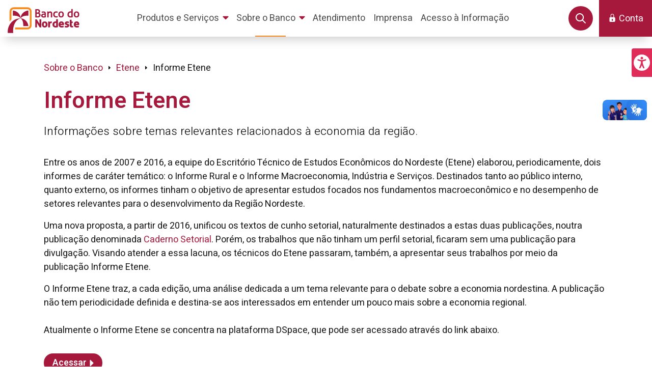

--- FILE ---
content_type: text/html;charset=UTF-8
request_url: https://www.bnb.gov.br/etene/informe
body_size: 26427
content:




































	
		
			<!DOCTYPE html>



























































<html class="ltr" dir="ltr" lang="pt-BR">

<head><script id="f5_cspm">(function(){var f5_cspm={f5_p:'OMOMKFJBIFDKNCPMBMNINJMGONLHFEMIIJDDFINOEIKOJPPNDEGJLBHDFBPBHMOPOIIBGCGBAAJBCOJMFFAANJBAAALCGADALAMMFIOCKOKLGMMAGDKDPPDABJELPPDH',setCharAt:function(str,index,chr){if(index>str.length-1)return str;return str.substr(0,index)+chr+str.substr(index+1);},get_byte:function(str,i){var s=(i/16)|0;i=(i&15);s=s*32;return((str.charCodeAt(i+16+s)-65)<<4)|(str.charCodeAt(i+s)-65);},set_byte:function(str,i,b){var s=(i/16)|0;i=(i&15);s=s*32;str=f5_cspm.setCharAt(str,(i+16+s),String.fromCharCode((b>>4)+65));str=f5_cspm.setCharAt(str,(i+s),String.fromCharCode((b&15)+65));return str;},set_latency:function(str,latency){latency=latency&0xffff;str=f5_cspm.set_byte(str,40,(latency>>8));str=f5_cspm.set_byte(str,41,(latency&0xff));str=f5_cspm.set_byte(str,35,2);return str;},wait_perf_data:function(){try{var wp=window.performance.timing;if(wp.loadEventEnd>0){var res=wp.loadEventEnd-wp.navigationStart;if(res<60001){var cookie_val=f5_cspm.set_latency(f5_cspm.f5_p,res);window.document.cookie='f5avr0418429676aaaaaaaaaaaaaaaa_cspm_='+encodeURIComponent(cookie_val)+';path=/;'+'';}
return;}}
catch(err){return;}
setTimeout(f5_cspm.wait_perf_data,100);return;},go:function(){var chunk=window.document.cookie.split(/\s*;\s*/);for(var i=0;i<chunk.length;++i){var pair=chunk[i].split(/\s*=\s*/);if(pair[0]=='f5_cspm'&&pair[1]=='1234')
{var d=new Date();d.setTime(d.getTime()-1000);window.document.cookie='f5_cspm=;expires='+d.toUTCString()+';path=/;'+';';setTimeout(f5_cspm.wait_perf_data,100);}}}}
f5_cspm.go();}());</script>

	<meta charset="utf-8">

	<title>Informe Etene &#8211; análises e comunicados &#8211; Banco do Nordeste - Portal Banco do Nordeste</title>

	<meta content="initial-scale=1.0, width=device-width" name="viewport" />

	<link rel="preconnect" href="https://fonts.googleapis.com">
	<link rel="preconnect" href="https://fonts.gstatic.com" crossorigin>
	<link href="https://fonts.googleapis.com/css2?family=Heebo:wght@300;400;600;700&display=swap" rel="stylesheet"> 






































<meta content="text/html; charset=UTF-8" http-equiv="content-type" />









<meta content="Acompanhe informes do Etene com análises econômicas, notas técnicas e conteúdos voltados ao acompanhamento da economia." lang="pt-BR" name="description" />


<link data-senna-track="permanent" href="/o/frontend-theme-font-awesome-web/css/main.css" rel="stylesheet" type="text/css" />
<script data-senna-track="permanent" src="/combo?browserId=other&minifierType=js&languageId=pt_BR&t=1766455156393&/o/frontend-js-jquery-web/jquery/jquery.min.js&/o/frontend-js-jquery-web/jquery/bootstrap.bundle.min.js&/o/frontend-js-jquery-web/jquery/collapsible_search.js&/o/frontend-js-jquery-web/jquery/fm.js&/o/frontend-js-jquery-web/jquery/form.js&/o/frontend-js-jquery-web/jquery/popper.min.js&/o/frontend-js-jquery-web/jquery/side_navigation.js" type="text/javascript"></script>


<link href="https://www.bnb.gov.br/o/bnb-dxp-theme/images/favicon.ico" rel="icon" />





	

		
			
				<link data-senna-track="temporary" href="https://www.bnb.gov.br/etene/informe" rel="canonical" />
			
		

	





<link class="lfr-css-file" data-senna-track="temporary" href="https://www.bnb.gov.br/o/bnb-dxp-theme/css/clay.css?browserId=other&amp;themeId=portalbancodonordeste_WAR_bnbdxptheme&amp;minifierType=css&amp;languageId=pt_BR&amp;t=1742841388000" id="liferayAUICSS" rel="stylesheet" type="text/css" />



<link data-senna-track="temporary" href="/o/frontend-css-web/main.css?browserId=other&amp;themeId=portalbancodonordeste_WAR_bnbdxptheme&amp;minifierType=css&amp;languageId=pt_BR&amp;t=1686051386393" id="liferayPortalCSS" rel="stylesheet" type="text/css" />









	

	





	



	

		<link data-senna-track="temporary" href="/combo?browserId=other&amp;minifierType=&amp;themeId=portalbancodonordeste_WAR_bnbdxptheme&amp;languageId=pt_BR&amp;com_liferay_product_navigation_product_menu_web_portlet_ProductMenuPortlet:%2Fcss%2Fmain.css&amp;com_liferay_segments_experiment_web_internal_portlet_SegmentsExperimentPortlet:%2Fcss%2Fmain.css&amp;com_liferay_site_navigation_menu_web_portlet_SiteNavigationMenuPortlet_INSTANCE_name_navigation_menu:%2Fcss%2Fmain.css&amp;t=1742841388000" id="99f87687" rel="stylesheet" type="text/css" />

	







<script data-senna-track="temporary" type="text/javascript">
	// <![CDATA[
		var Liferay = Liferay || {};

		Liferay.Browser = {
			acceptsGzip: function() {
				return false;
			},

			

			getMajorVersion: function() {
				return 131.0;
			},

			getRevision: function() {
				return '537.36';
			},
			getVersion: function() {
				return '131.0';
			},

			

			isAir: function() {
				return false;
			},
			isChrome: function() {
				return true;
			},
			isEdge: function() {
				return false;
			},
			isFirefox: function() {
				return false;
			},
			isGecko: function() {
				return true;
			},
			isIe: function() {
				return false;
			},
			isIphone: function() {
				return false;
			},
			isLinux: function() {
				return false;
			},
			isMac: function() {
				return true;
			},
			isMobile: function() {
				return false;
			},
			isMozilla: function() {
				return false;
			},
			isOpera: function() {
				return false;
			},
			isRtf: function() {
				return true;
			},
			isSafari: function() {
				return true;
			},
			isSun: function() {
				return false;
			},
			isWebKit: function() {
				return true;
			},
			isWindows: function() {
				return false;
			}
		};

		Liferay.Data = Liferay.Data || {};

		Liferay.Data.ICONS_INLINE_SVG = true;

		Liferay.Data.NAV_SELECTOR = '#navigation';

		Liferay.Data.NAV_SELECTOR_MOBILE = '#navigationCollapse';

		Liferay.Data.isCustomizationView = function() {
			return false;
		};

		Liferay.Data.notices = [
			null

			

			
		];

		Liferay.PortletKeys = {
			DOCUMENT_LIBRARY: 'com_liferay_document_library_web_portlet_DLPortlet',
			DYNAMIC_DATA_MAPPING: 'com_liferay_dynamic_data_mapping_web_portlet_DDMPortlet',
			ITEM_SELECTOR: 'com_liferay_item_selector_web_portlet_ItemSelectorPortlet'
		};

		Liferay.PropsValues = {
			JAVASCRIPT_SINGLE_PAGE_APPLICATION_TIMEOUT: 0,
			NTLM_AUTH_ENABLED: false,
			UPLOAD_SERVLET_REQUEST_IMPL_MAX_SIZE: 104857600
		};

		Liferay.ThemeDisplay = {

			

			
				getLayoutId: function() {
					return '955';
				},

				

				getLayoutRelativeControlPanelURL: function() {
					return '/group/guest/~/control_panel/manage';
				},

				getLayoutRelativeURL: function() {
					return '/web/guest/etene/informe';
				},
				getLayoutURL: function() {
					return 'https://www.bnb.gov.br/web/guest/etene/informe';
				},
				getParentLayoutId: function() {
					return '929';
				},
				isControlPanel: function() {
					return false;
				},
				isPrivateLayout: function() {
					return 'false';
				},
				isVirtualLayout: function() {
					return false;
				},
			

			getBCP47LanguageId: function() {
				return 'pt-BR';
			},
			getCanonicalURL: function() {

				

				return 'https\x3a\x2f\x2fwww\x2ebnb\x2egov\x2ebr\x2fetene\x2finforme';
			},
			getCDNBaseURL: function() {
				return 'https://www.bnb.gov.br';
			},
			getCDNDynamicResourcesHost: function() {
				return '';
			},
			getCDNHost: function() {
				return '';
			},
			getCompanyGroupId: function() {
				return '20128';
			},
			getCompanyId: function() {
				return '20101';
			},
			getDefaultLanguageId: function() {
				return 'pt_BR';
			},
			getDoAsUserIdEncoded: function() {
				return '';
			},
			getLanguageId: function() {
				return 'pt_BR';
			},
			getParentGroupId: function() {
				return '20124';
			},
			getPathContext: function() {
				return '';
			},
			getPathImage: function() {
				return '/image';
			},
			getPathJavaScript: function() {
				return '/o/frontend-js-web';
			},
			getPathMain: function() {
				return '/c';
			},
			getPathThemeImages: function() {
				return 'https://www.bnb.gov.br/o/bnb-dxp-theme/images';
			},
			getPathThemeRoot: function() {
				return '/o/bnb-dxp-theme';
			},
			getPlid: function() {
				return '1098';
			},
			getPortalURL: function() {
				return 'https://www.bnb.gov.br';
			},
			getRealUserId: function() {
				return '20105';
			},
			getScopeGroupId: function() {
				return '20124';
			},
			getScopeGroupIdOrLiveGroupId: function() {
				return '20124';
			},
			getSessionId: function() {
				return '';
			},
			getSiteAdminURL: function() {
				return 'https://www.bnb.gov.br/group/guest/~/control_panel/manage?p_p_lifecycle=0&p_p_state=maximized&p_p_mode=view';
			},
			getSiteGroupId: function() {
				return '20124';
			},
			getURLControlPanel: function() {
				return '/group/control_panel?refererPlid=1098';
			},
			getURLHome: function() {
				return 'https\x3a\x2f\x2fwww\x2ebnb\x2egov\x2ebr\x2fweb\x2fguest';
			},
			getUserEmailAddress: function() {
				return '';
			},
			getUserId: function() {
				return '20105';
			},
			getUserName: function() {
				return '';
			},
			isAddSessionIdToURL: function() {
				return false;
			},
			isImpersonated: function() {
				return false;
			},
			isSignedIn: function() {
				return false;
			},

			isStagedPortlet: function() {
				
					
						return false;
					
				
			},

			isStateExclusive: function() {
				return false;
			},
			isStateMaximized: function() {
				return false;
			},
			isStatePopUp: function() {
				return false;
			}
		};

		var themeDisplay = Liferay.ThemeDisplay;

		Liferay.AUI = {

			

			getAvailableLangPath: function() {
				return 'available_languages.jsp?browserId=other&themeId=portalbancodonordeste_WAR_bnbdxptheme&colorSchemeId=01&minifierType=js&languageId=pt_BR&t=1766455080033';
			},
			getCombine: function() {
				return true;
			},
			getComboPath: function() {
				return '/combo/?browserId=other&minifierType=&languageId=pt_BR&t=1686051388272&';
			},
			getDateFormat: function() {
				return '%d/%m/%Y';
			},
			getEditorCKEditorPath: function() {
				return '/o/frontend-editor-ckeditor-web';
			},
			getFilter: function() {
				var filter = 'raw';

				
					
						filter = 'min';
					
					

				return filter;
			},
			getFilterConfig: function() {
				var instance = this;

				var filterConfig = null;

				if (!instance.getCombine()) {
					filterConfig = {
						replaceStr: '.js' + instance.getStaticResourceURLParams(),
						searchExp: '\\.js$'
					};
				}

				return filterConfig;
			},
			getJavaScriptRootPath: function() {
				return '/o/frontend-js-web';
			},
			getLangPath: function() {
				return 'aui_lang.jsp?browserId=other&themeId=portalbancodonordeste_WAR_bnbdxptheme&colorSchemeId=01&minifierType=js&languageId=pt_BR&t=1686051388272';
			},
			getPortletRootPath: function() {
				return '/html/portlet';
			},
			getStaticResourceURLParams: function() {
				return '?browserId=other&minifierType=&languageId=pt_BR&t=1686051388272';
			}
		};

		Liferay.authToken = '4EGBNhd5';

		

		Liferay.currentURL = '\x2fetene\x2finforme';
		Liferay.currentURLEncoded = '\x252Fetene\x252Finforme';
	// ]]>
</script>

<script src="/o/js_loader_config?t=1766455154495" type="text/javascript"></script>
<script data-senna-track="permanent" src="/combo?browserId=other&minifierType=js&languageId=pt_BR&t=1686051388272&/o/frontend-js-web/loader/config.js&/o/frontend-js-web/loader/loader.js&/o/frontend-js-web/aui/aui/aui.js&/o/frontend-js-web/aui/aui-base-html5-shiv/aui-base-html5-shiv.js&/o/frontend-js-web/liferay/browser_selectors.js&/o/frontend-js-web/liferay/modules.js&/o/frontend-js-web/liferay/aui_sandbox.js&/o/frontend-js-web/misc/svg4everybody.js&/o/frontend-js-web/aui/arraylist-add/arraylist-add.js&/o/frontend-js-web/aui/arraylist-filter/arraylist-filter.js&/o/frontend-js-web/aui/arraylist/arraylist.js&/o/frontend-js-web/aui/array-extras/array-extras.js&/o/frontend-js-web/aui/array-invoke/array-invoke.js&/o/frontend-js-web/aui/attribute-base/attribute-base.js&/o/frontend-js-web/aui/attribute-complex/attribute-complex.js&/o/frontend-js-web/aui/attribute-core/attribute-core.js&/o/frontend-js-web/aui/attribute-observable/attribute-observable.js&/o/frontend-js-web/aui/attribute-extras/attribute-extras.js&/o/frontend-js-web/aui/base-base/base-base.js&/o/frontend-js-web/aui/base-pluginhost/base-pluginhost.js&/o/frontend-js-web/aui/classnamemanager/classnamemanager.js&/o/frontend-js-web/aui/datatype-xml-format/datatype-xml-format.js&/o/frontend-js-web/aui/datatype-xml-parse/datatype-xml-parse.js&/o/frontend-js-web/aui/dom-base/dom-base.js&/o/frontend-js-web/aui/dom-core/dom-core.js&/o/frontend-js-web/aui/dom-screen/dom-screen.js&/o/frontend-js-web/aui/dom-style/dom-style.js&/o/frontend-js-web/aui/event-base/event-base.js&/o/frontend-js-web/aui/event-custom-base/event-custom-base.js&/o/frontend-js-web/aui/event-custom-complex/event-custom-complex.js&/o/frontend-js-web/aui/event-delegate/event-delegate.js&/o/frontend-js-web/aui/event-focus/event-focus.js&/o/frontend-js-web/aui/event-hover/event-hover.js&/o/frontend-js-web/aui/event-key/event-key.js&/o/frontend-js-web/aui/event-mouseenter/event-mouseenter.js&/o/frontend-js-web/aui/event-mousewheel/event-mousewheel.js" type="text/javascript"></script>
<script data-senna-track="permanent" src="/combo?browserId=other&minifierType=js&languageId=pt_BR&t=1686051388272&/o/frontend-js-web/aui/event-outside/event-outside.js&/o/frontend-js-web/aui/event-resize/event-resize.js&/o/frontend-js-web/aui/event-simulate/event-simulate.js&/o/frontend-js-web/aui/event-synthetic/event-synthetic.js&/o/frontend-js-web/aui/intl/intl.js&/o/frontend-js-web/aui/io-base/io-base.js&/o/frontend-js-web/aui/io-form/io-form.js&/o/frontend-js-web/aui/io-queue/io-queue.js&/o/frontend-js-web/aui/io-upload-iframe/io-upload-iframe.js&/o/frontend-js-web/aui/io-xdr/io-xdr.js&/o/frontend-js-web/aui/json-parse/json-parse.js&/o/frontend-js-web/aui/json-stringify/json-stringify.js&/o/frontend-js-web/aui/node-base/node-base.js&/o/frontend-js-web/aui/node-core/node-core.js&/o/frontend-js-web/aui/node-event-delegate/node-event-delegate.js&/o/frontend-js-web/aui/node-event-simulate/node-event-simulate.js&/o/frontend-js-web/aui/node-focusmanager/node-focusmanager.js&/o/frontend-js-web/aui/node-pluginhost/node-pluginhost.js&/o/frontend-js-web/aui/node-screen/node-screen.js&/o/frontend-js-web/aui/node-style/node-style.js&/o/frontend-js-web/aui/oop/oop.js&/o/frontend-js-web/aui/plugin/plugin.js&/o/frontend-js-web/aui/pluginhost-base/pluginhost-base.js&/o/frontend-js-web/aui/pluginhost-config/pluginhost-config.js&/o/frontend-js-web/aui/querystring-stringify-simple/querystring-stringify-simple.js&/o/frontend-js-web/aui/queue-promote/queue-promote.js&/o/frontend-js-web/aui/selector-css2/selector-css2.js&/o/frontend-js-web/aui/selector-css3/selector-css3.js&/o/frontend-js-web/aui/selector-native/selector-native.js&/o/frontend-js-web/aui/selector/selector.js&/o/frontend-js-web/aui/widget-base/widget-base.js&/o/frontend-js-web/aui/widget-htmlparser/widget-htmlparser.js&/o/frontend-js-web/aui/widget-skin/widget-skin.js&/o/frontend-js-web/aui/widget-uievents/widget-uievents.js&/o/frontend-js-web/aui/yui-throttle/yui-throttle.js&/o/frontend-js-web/aui/aui-base-core/aui-base-core.js" type="text/javascript"></script>
<script data-senna-track="permanent" src="/combo?browserId=other&minifierType=js&languageId=pt_BR&t=1686051388272&/o/frontend-js-web/aui/aui-base-lang/aui-base-lang.js&/o/frontend-js-web/aui/aui-classnamemanager/aui-classnamemanager.js&/o/frontend-js-web/aui/aui-component/aui-component.js&/o/frontend-js-web/aui/aui-debounce/aui-debounce.js&/o/frontend-js-web/aui/aui-delayed-task-deprecated/aui-delayed-task-deprecated.js&/o/frontend-js-web/aui/aui-event-base/aui-event-base.js&/o/frontend-js-web/aui/aui-event-input/aui-event-input.js&/o/frontend-js-web/aui/aui-form-validator/aui-form-validator.js&/o/frontend-js-web/aui/aui-node-base/aui-node-base.js&/o/frontend-js-web/aui/aui-node-html5/aui-node-html5.js&/o/frontend-js-web/aui/aui-selector/aui-selector.js&/o/frontend-js-web/aui/aui-timer/aui-timer.js&/o/frontend-js-web/liferay/dependency.js&/o/frontend-js-web/liferay/dom_task_runner.js&/o/frontend-js-web/liferay/events.js&/o/frontend-js-web/liferay/language.js&/o/frontend-js-web/liferay/lazy_load.js&/o/frontend-js-web/liferay/liferay.js&/o/frontend-js-web/liferay/util.js&/o/frontend-js-web/liferay/global.bundle.js&/o/frontend-js-web/liferay/portal.js&/o/frontend-js-web/liferay/portlet.js&/o/frontend-js-web/liferay/workflow.js&/o/frontend-js-web/liferay/form.js&/o/frontend-js-web/liferay/form_placeholders.js&/o/frontend-js-web/liferay/icon.js&/o/frontend-js-web/liferay/menu.js&/o/frontend-js-web/liferay/notice.js&/o/frontend-js-web/liferay/poller.js&/o/frontend-js-web/aui/async-queue/async-queue.js&/o/frontend-js-web/aui/base-build/base-build.js&/o/frontend-js-web/aui/cookie/cookie.js&/o/frontend-js-web/aui/event-touch/event-touch.js&/o/frontend-js-web/aui/overlay/overlay.js&/o/frontend-js-web/aui/querystring-stringify/querystring-stringify.js&/o/frontend-js-web/aui/widget-child/widget-child.js&/o/frontend-js-web/aui/widget-position-align/widget-position-align.js&/o/frontend-js-web/aui/widget-position-constrain/widget-position-constrain.js&/o/frontend-js-web/aui/widget-position/widget-position.js" type="text/javascript"></script>
<script data-senna-track="permanent" src="/combo?browserId=other&minifierType=js&languageId=pt_BR&t=1686051388272&/o/frontend-js-web/aui/widget-stack/widget-stack.js&/o/frontend-js-web/aui/widget-stdmod/widget-stdmod.js&/o/frontend-js-web/aui/aui-aria/aui-aria.js&/o/frontend-js-web/aui/aui-io-plugin-deprecated/aui-io-plugin-deprecated.js&/o/frontend-js-web/aui/aui-io-request/aui-io-request.js&/o/frontend-js-web/aui/aui-loading-mask-deprecated/aui-loading-mask-deprecated.js&/o/frontend-js-web/aui/aui-overlay-base-deprecated/aui-overlay-base-deprecated.js&/o/frontend-js-web/aui/aui-overlay-context-deprecated/aui-overlay-context-deprecated.js&/o/frontend-js-web/aui/aui-overlay-manager-deprecated/aui-overlay-manager-deprecated.js&/o/frontend-js-web/aui/aui-overlay-mask-deprecated/aui-overlay-mask-deprecated.js&/o/frontend-js-web/aui/aui-parse-content/aui-parse-content.js&/o/frontend-js-web/liferay/layout_exporter.js&/o/frontend-js-web/liferay/session.js&/o/frontend-js-web/liferay/deprecated.js" type="text/javascript"></script>




	

	<script data-senna-track="temporary" src="/o/js_bundle_config?t=1766455204766" type="text/javascript"></script>


<script data-senna-track="temporary" type="text/javascript">
	// <![CDATA[
		
			
				
		

		

		
	// ]]>
</script>





	
		

			

			
				<script data-senna-track="permanent" id="googleAnalyticsScript" type="text/javascript">
					(function(i, s, o, g, r, a, m) {
						i['GoogleAnalyticsObject'] = r;

						i[r] = i[r] || function() {
							var arrayValue = i[r].q || [];

							i[r].q = arrayValue;

							(i[r].q).push(arguments);
						};

						i[r].l = 1 * new Date();

						a = s.createElement(o);
						m = s.getElementsByTagName(o)[0];
						a.async = 1;
						a.src = g;
						m.parentNode.insertBefore(a, m);
					})(window, document, 'script', '//www.google-analytics.com/analytics.js', 'ga');

					

					
						
							ga('create', 'G-0W34JDGDKK', 'auto');
						
					

					

					

					ga('send', 'pageview');

					
						Liferay.on(
							'endNavigate',
							function(event) {
								ga('set', 'page', event.path);
								ga('send', 'pageview');
							}
						);
					
				</script>
			
		
		



	
		

			

			
				<!-- Google tag (gtag.js) -->
<script async src="https://www.googletagmanager.com/gtag/js?id=G-0W34JDGDKK"></script>
<script>
  window.dataLayer = window.dataLayer || [];
  function gtag(){dataLayer.push(arguments);}
  gtag('js', new Date());

  gtag('config', 'G-0W34JDGDKK');
</script>
			
		
	












	

	





	



	













	
	










<link class="lfr-css-file" data-senna-track="temporary" href="https://www.bnb.gov.br/o/bnb-dxp-theme/css/main.css?browserId=other&amp;themeId=portalbancodonordeste_WAR_bnbdxptheme&amp;minifierType=css&amp;languageId=pt_BR&amp;t=1742841388000" id="liferayThemeCSS" rel="stylesheet" type="text/css" />








	<style data-senna-track="temporary" type="text/css">

		

			

		

			

		

			

		

			

		

			

		

			

		

	</style>


<script type="text/javascript">
// <![CDATA[
Liferay.Loader.require('frontend-js-spa-web@3.0.53/liferay/init.es', function(frontendJsSpaWeb3053LiferayInitEs) {
(function(){
var frontendJsSpaWebLiferayInitEs = frontendJsSpaWeb3053LiferayInitEs;
(function() {var $ = AUI.$;var _ = AUI._;

Liferay.SPA = Liferay.SPA || {};
Liferay.SPA.cacheExpirationTime = -1;
Liferay.SPA.clearScreensCache = false;
Liferay.SPA.debugEnabled = false;
Liferay.SPA.excludedPaths = ["/c/document_library","/documents","/image"];
Liferay.SPA.loginRedirect = '';
Liferay.SPA.navigationExceptionSelectors = ':not([target="_blank"]):not([data-senna-off]):not([data-resource-href]):not([data-cke-saved-href]):not([data-cke-saved-href])';
Liferay.SPA.requestTimeout = 0;
Liferay.SPA.userNotification = {
	message: 'Parece que isso está demorando mais do que o esperado.',
	timeout: 30000,
	title: 'Oops'
};

frontendJsSpaWebLiferayInitEs.default.init(
	function(app) {
		app.setPortletsBlacklist({"com_liferay_site_navigation_directory_web_portlet_SitesDirectoryPortlet":true,"com_liferay_nested_portlets_web_portlet_NestedPortletsPortlet":true,"com_liferay_login_web_portlet_LoginPortlet":true,"com_liferay_login_web_portlet_FastLoginPortlet":true});
		app.setValidStatusCodes([221,490,494,499,491,492,493,495,220]);
	}
);})();})();
});
// ]]>
</script><script type="text/javascript">
// <![CDATA[
Liferay.on(
	'ddmFieldBlur', function(event) {
		if (window.Analytics) {
			Analytics.send(
				'fieldBlurred',
				'Form',
				{
					fieldName: event.fieldName,
					focusDuration: event.focusDuration,
					formId: event.formId,
					page: event.page
				}
			);
		}
	}
);

Liferay.on(
	'ddmFieldFocus', function(event) {
		if (window.Analytics) {
			Analytics.send(
				'fieldFocused',
				'Form',
				{
					fieldName: event.fieldName,
					formId: event.formId,
					page: event.page
				}
			);
		}
	}
);

Liferay.on(
	'ddmFormPageShow', function(event) {
		if (window.Analytics) {
			Analytics.send(
				'pageViewed',
				'Form',
				{
					formId: event.formId,
					page: event.page,
					title: event.title
				}
			);
		}
	}
);

Liferay.on(
	'ddmFormSubmit', function(event) {
		if (window.Analytics) {
			Analytics.send(
				'formSubmitted',
				'Form',
				{
					formId: event.formId
				}
			);
		}
	}
);

Liferay.on(
	'ddmFormView', function(event) {
		if (window.Analytics) {
			Analytics.send(
				'formViewed',
				'Form',
				{
					formId: event.formId,
					title: event.title
				}
			);
		}
	}
);
// ]]>
</script>



















<script data-senna-track="temporary" type="text/javascript">
	if (window.Analytics) {
		window._com_liferay_document_library_analytics_isViewFileEntry = false;
	}
</script>
















	<link rel="apple-touch-icon" sizes="180x180" href="https://www.bnb.gov.br/o/bnb-dxp-theme/images/favicon/apple-touch-icon.png">
	<link rel="icon" type="image/png" sizes="32x32" href="https://www.bnb.gov.br/o/bnb-dxp-theme/images/favicon/favicon-32x32.png">
	<link rel="icon" type="image/png" sizes="16x16" href="https://www.bnb.gov.br/o/bnb-dxp-theme/images/favicon/favicon-16x16.png">
	<link rel="manifest" href="https://www.bnb.gov.br/o/bnb-dxp-theme/images/favicon/site.webmanifest">
	<link rel="icon" href="https://www.bnb.gov.br/o/bnb-dxp-theme/images/favicon/favicon.ico" type="image/x-icon" sizes="any">
	<link rel="icon" href="https://www.bnb.gov.br/o/bnb-dxp-theme/images/favicon/favicon.svg" type="image/svg+xml">
	<meta name="msapplication-TileColor" content="#a6193c">
	<meta name="msapplication-config" content="https://www.bnb.gov.br/o/bnb-dxp-theme/images/favicon/browserconfig.xml">
	<meta name="theme-color" content="#a6193c">

</head>

<body class=" controls-visible  yui3-skin-sam guest-site signed-out public-page site">






















































































<div id="wrapper">

	<!-- Início de alerta de privacidade -->


		  <div vw class="enabled">
			<div vw-access-button class="active"></div>
			<div vw-plugin-wrapper>
			<div class="vw-plugin-top-wrapper"></div>
			</div>
		</div>
		<script src="https://vlibras.gov.br/app/vlibras-plugin.js"></script>
		<script>
			new window.VLibras.Widget('https://vlibras.gov.br/app');
		</script>

	<div id="acessibilidade">
<a id="botaoAcess" role="button" tabindex="0" aria-label="Menu de Acessibilidade" class="bg-primary-l1 p-1 rounded-left botaoAcess lfr-portal-tooltip show posicaoAcess" data-title="Menu de Acessibilidade" role="button" aria-pressed="true">
    <span class="text-white" style="font-size:xx-large"><svg class="lexicon-icon lexicon-icon-acessibilidade" focusable="false" id="vors" role="presentation"><use xlink:href="https://www.bnb.gov.br/o/bnb-dxp-theme/images/bnb/icons.svg#acessibilidade"/></svg></span>
    <span class="hide-accessible">Menu de Acessibilidade</span>
</a>
<div id="menuAcess" class="posicaoAcess menuAcess bg-primary-l1 rounded-left d-none">
    <div class="d-flex justify-content-between align-items-center p-3 text-white">
        <span class="font-weight-bold">Menu de Acessibilidade</span>
        <a id="botaoClose" class="text-white" aria-label="Fechar Menu de Acessibilidade" tabindex="1" role="button" aria-pressed="true">
            <span><svg class="lexicon-icon lexicon-icon-times" focusable="false" id="xicr" role="presentation"><use xlink:href="https://www.bnb.gov.br/o/bnb-dxp-theme/images/clay/icons.svg#times"/></svg></span>
            <span class="hide-accessible">Fechar Menu de Acessibilidade</span>
        </a>
    </div>
    <a id="conteudoPrincipal" name="conteudoPrincipal" href="#main-content" aria-label="Conteúdo Principal" accesskey="1" tabindex="1">
        <div class="p-3 botaoItemAcess">
            <span><svg class="lexicon-icon lexicon-icon-file-template mr-2" focusable="false" id="xaoc" role="presentation"><use xlink:href="https://www.bnb.gov.br/o/bnb-dxp-theme/images/clay/icons.svg#file-template"/></svg></span>
            <span>Conteúdo</span>
            <span class="badge badge-light text-primary-l1 mx-2">
                <span class="badge-item badge-item-expand">1</span>
            </span>
        </div>
    </a>
    <a id="menuPrincipal" name="menuPrincipal" href="#heading" aria-label="Menu Principal" accesskey="2" tabindex="1">
        <div class="p-3 botaoItemAcess">
            <span><svg class="lexicon-icon lexicon-icon-bars mr-2" focusable="false" id="oaar" role="presentation"><use xlink:href="https://www.bnb.gov.br/o/bnb-dxp-theme/images/clay/icons.svg#bars"/></svg></span>
            <span>Menu Principal</span>
            <span class="badge badge-light text-primary-l1 mx-2">
                <span class="badge-item badge-item-expand">2</span>
            </span>
        </div>
    </a>
    <a id="pesquisa" name="pesquisa" href="/busca" aria-label="Pesquisa" accesskey="3" tabindex="1">
        <div class="p-3 botaoItemAcess">
            <span><svg class="lexicon-icon lexicon-icon-search mr-2" focusable="false" id="maqr" role="presentation"><use xlink:href="https://www.bnb.gov.br/o/bnb-dxp-theme/images/clay/icons.svg#search"/></svg></span>
            <span>Pesquisa</span>
            <span class="badge badge-light text-primary-l1 mx-2">
                <span class="badge-item badge-item-expand">3</span>
            </span>
        </div>
    </a>
    <a id="mapaDoSite" name="mapaDoSite" href="/mapa-do-site" aria-label="Mapa do Site" accesskey="4" tabindex="1">
        <div class="p-3 botaoItemAcess">
            <span><svg class="lexicon-icon lexicon-icon-pages-tree mr-2" focusable="false" id="ozsa" role="presentation"><use xlink:href="https://www.bnb.gov.br/o/bnb-dxp-theme/images/clay/icons.svg#pages-tree"/></svg></span>
            <span>Mapa do Site</span>
            <span class="badge badge-light text-primary-l1 mx-2">
                <span class="badge-item badge-item-expand">4</span>
            </span>
        </div>
    </a>
    <a id="paginaAcessibilidade" name="paginaAcessibilidade" href="/acessibilidade" aria-label="Página de Acessibilidade" accesskey="5" tabindex="1">
        <div class="p-3 botaoItemAcess">
            <span><svg class="lexicon-icon lexicon-icon-acessibilidade-2 mr-2" focusable="false" id="cwme" role="presentation"><use xlink:href="https://www.bnb.gov.br/o/bnb-dxp-theme/images/bnb/icons.svg#acessibilidade-2"/></svg></span>
            <span>Acessibilidade</span>
            <span class="badge badge-light text-primary-l1 mx-2">
                <span class="badge-item badge-item-expand">5</span>
            </span>
        </div>
    </a>
    <a id="contraste" href="#" aria-label="Auto Contraste" accesskey="6" tabindex="1">
        <div class="p-3 botaoItemAcess">
            <span><svg class="lexicon-icon lexicon-icon-adjust mr-2" focusable="false" id="ivyz" role="presentation"><use xlink:href="https://www.bnb.gov.br/o/bnb-dxp-theme/images/clay/icons.svg#adjust"/></svg></span>
            <span>Alto Contraste</span>
            <span class="badge badge-light text-primary-l1 mx-2">
                <span class="badge-item badge-item-expand">6</span>
            </span>
        </div>
    </a>
    <a id="linkvlibras" name="linkvlibras" href="#" arial-label="Vlibras" accesskey="7" tabindex="1">
        <div class="p-3 botaoItemAcess">
            <span><svg class="lexicon-icon lexicon-icon-vlibras mr-2" focusable="false" id="aano" role="presentation"><use xlink:href="https://www.bnb.gov.br/o/bnb-dxp-theme/images/bnb/icons.svg#vlibras"/></svg></span>
            <span>Vlibras</span>
            <span class="badge badge-light text-primary-l1 mx-2">
                <span class="badge-item badge-item-expand">7</span>
            </span>
        </div>
    </a>
</div>
	</div>

	<noscript>
		<div class="alert alert-warning mb-0" role="alert">
			<span class="alert-indicator">
				<svg class="lexicon-icon lexicon-icon-warning-full" focusable="false" role="presentation">
					<use xlink:href="/o/bnb-dxp-theme/images/clay/icons.svg#warning-full"/>
				</svg>
			</span>
			<strong class="lead">Aviso</strong>Seu navegador não consegue exibir corretamente o Portal do Banco do Nordeste.</div>
	</noscript>

	<header id="banner" role="banner" aria-label="Cabeçalho do Portal Portal Banco do Nordeste">
		<div id="heading">
<nav class="navbar navbar-expand-lg navbar-light bg-white d-flex align-items-stretch p-0 shadow-bottom">

		<div class="d-flex flex-fill">
		<button 
			id="bt-menu"
			class="align-items-center navbar-toggler m-0 p-0 border-0" 
			type="button" 
			data-toggle="collapse" 
			data-target="#navbarToggler"
			aria-controls="navbarToggler"
			aria-expanded="false"
			aria-label="Acionar Menu Principal">
				<span class="navbar-toggler-icon"></span>
		</button>
<a class="navbar-brand align-self-center p-0 " href="https://www.bnb.gov.br/web/guest" aria-label="Página inicial do Portal Banco do Nordeste">
    <span class="d-block d-xl-none ml-lg-2">
        <img src="https://www.bnb.gov.br/o/bnb-dxp-theme/images/logo-bnb-mobile.svg" alt="Logo do Portal Banco do Nordeste" />
    </span>
    <span class="d-none d-xl-block ml-2">
        <img src="https://www.bnb.gov.br/o/bnb-dxp-theme/images/logo-bnb.svg" alt="Logo do Portal Banco do Nordeste" />
    </span>
</a>	</div>

	<div class="d-flex flex-nowrap align-items-center order-lg-3">
<a 
    id="bt-busca" 
    href="/busca" 
    role="button" 
    class="btn d-flex p-0 m-0 align-items-center justify-content-center"
    aria-label="Buscar">
    
<span class="sticker sticker-circle sticker-primary sticker-xl" id="alus"><span class="inline-item"><svg class="lexicon-icon lexicon-icon-search" focusable="false" role="presentation"><use xlink:href="https://www.bnb.gov.br/o/bnb-dxp-theme/images/clay/icons.svg#search"/></svg></span></span>    <span class="hide-accessible">Buscar</span>
</a>
    <a 
        id="bt-conta" 
        href="https://nel.bnb.gov.br" 
        target="_blank"
        role="button" 
        class="btn bg-primary rounded-0 p-0 m-0 px-3 d-flex flex-nowrap text-nowrap align-items-center justify-content-center text-white"
        aria-label="Acesse sua Conta">
        
<svg class="lexicon-icon lexicon-icon-lock" focusable="false" id="fofh" role="presentation"><use xlink:href="https://www.bnb.gov.br/o/bnb-dxp-theme/images/clay/icons.svg#lock"/></svg>        <span class="d-none d-xxl-block">&nbsp;Acesse sua</span>
        <span class="d-none d-lg-block">&nbsp;Conta</span>
    </a>
	</div>

	<div class="flex-fill w-100 d-flex align-items-stretch">
<div class="collapse navbar-collapse align-items-stretch" id="navbarToggler">
    <ul 
        class="navbar-nav mx-auto p-4 p-lg-0" 
        aria-label="Páginas do Portal Banco do Nordeste" 
        role="menubar" 
        id="MultiploMobile">



                



                    <li 
                        class="nav-item align-items-stretch" 
                        id="layout_167" 
                        role="menuitem">
                        <a 
                            class="nav-link p-0 py-3 py-lg-0 pr-lg-2 d-flex flex-col align-items-lg-center  collapse-icon collapsed"
                            href="#layout_167_collapse" 
                            data-toggle="collapse" 
                            role="button" 
                            aria-controls="#layout_167_collapse"
                            aria-expanded="false">
                                <span class="d-flex flex-grow-1 align-items-center">
                                    Produtos e Serviços
                                    <span class="collapse-icon-closed">
<svg class="lexicon-icon lexicon-icon-caret-bottom ml-1 text-primary" focusable="false" id="fkyw" role="presentation"><use xlink:href="https://www.bnb.gov.br/o/bnb-dxp-theme/images/clay/icons.svg#caret-bottom"/></svg>                                    </span>
                                    <span class="collapse-icon-open">
<svg class="lexicon-icon lexicon-icon-caret-top ml-1 text-primary" focusable="false" id="wneg" role="presentation"><use xlink:href="https://www.bnb.gov.br/o/bnb-dxp-theme/images/clay/icons.svg#caret-top"/></svg>                                    </span>
                                </span>
                        </a>


                        <div class="collapse menuMobile" id="layout_167_collapse" data-parent="#MultiploMobile">
                            <div class="container mx-3">
                                <div class="row">
                                    <div class="col-sm-12">
                                        <nav class="nav flex-column" aria-label="Menu expandido de Produtos e Serviços">
                                                <a class="nav-link" aria-labelledby="layout_177" href="https://www.bnb.gov.br/web/guest/voce" >Você</a>
                                                <a class="nav-link" aria-labelledby="layout_179" href="https://www.bnb.gov.br/web/guest/empresas" >Empresas</a>
                                                <a class="nav-link" aria-labelledby="layout_181" href="https://www.bnb.gov.br/web/guest/rural" >Setor Rural</a>
                                                <a class="nav-link" aria-labelledby="layout_185" href="https://www.bnb.gov.br/web/guest/microcredito" >Microcrédito</a>
                                                <a class="nav-link" aria-labelledby="layout_183" href="https://www.bnb.gov.br/web/guest/poder-publico" >Poder Público</a>
                                            <a class="nav-link" href="https://www.bnb.gov.br/web/guest/produtos-e-servicos">Todos os Produtos e Serviços</a>
                                        </nav>
                                    </div>
                                </div>
                            </div>
                        </div>
                    </li>


                



                    <li 
                        class="nav-item align-items-stretch" 
                        id="layout_653" 
                        role="menuitem">
                        <a 
                            class="nav-link p-0 py-3 py-lg-0 px-lg-2 d-flex flex-col align-items-lg-center active collapse-icon collapsed"
                            href="#layout_653_collapse" 
                            data-toggle="collapse" 
                            role="button" 
                            aria-controls="#layout_653_collapse"
                            aria-expanded="false">
                                <span class="d-flex flex-grow-1 align-items-center">
                                    Sobre o Banco
                                    <span class="collapse-icon-closed">
<svg class="lexicon-icon lexicon-icon-caret-bottom ml-1 text-primary" focusable="false" id="yxls" role="presentation"><use xlink:href="https://www.bnb.gov.br/o/bnb-dxp-theme/images/clay/icons.svg#caret-bottom"/></svg>                                    </span>
                                    <span class="collapse-icon-open">
<svg class="lexicon-icon lexicon-icon-caret-top ml-1 text-primary" focusable="false" id="oddq" role="presentation"><use xlink:href="https://www.bnb.gov.br/o/bnb-dxp-theme/images/clay/icons.svg#caret-top"/></svg>                                    </span>
                                </span>
                        </a>


                        <div class="collapse menuMobile" id="layout_653_collapse" data-parent="#MultiploMobile">
                            <div class="container mx-3">
                                <div class="row">
                                    <div class="col-sm-12">
                                        <nav class="nav flex-column" aria-label="Menu expandido de Sobre o Banco">
                                                <a class="nav-link" aria-labelledby="layout_726" href="https://www.bnb.gov.br/web/guest/institucional" >Institucional</a>
                                                <a class="nav-link" aria-labelledby="layout_933" href="https://www.bnb.gov.br/web/guest/desenvolvimento-regional" >Desenvolvimento Regional</a>
                                                <a class="nav-link" aria-labelledby="layout_776" href="https://www.bnb.gov.br/web/guest/sustentabilidade" >Sustentabilidade</a>
                                                <a class="nav-link" aria-labelledby="layout_707" href="https://www.bnb.gov.br/web/guest/cultura" >Cultura</a>
                                                <a class="nav-link" aria-labelledby="layout_929" href="https://www.bnb.gov.br/web/guest/etene" >Etene</a>
                                                <a class="nav-link" aria-labelledby="layout_792" href="https://www.bnb.gov.br/web/guest/hub-de-inovacao" >Hubine</a>
                                                <a class="nav-link" aria-labelledby="layout_852" href="https://www.bnb.gov.br/web/guest/fundeci" >Fundeci e Fundo Sustentabilidade</a>
                                                <a class="nav-link" aria-labelledby="layout_734" href="https://www.bnb.gov.br/web/guest/open-finance" >Open Finance</a>
                                                <a class="nav-link" aria-labelledby="layout_778" href="https://www.bnb.gov.br/web/guest/sustentabilidade/investimentos-sociais-e-esportivos" >Investimentos Sociais e Esportivos</a>
                                                <a class="nav-link" aria-labelledby="layout_794" href="https://www.bnb.gov.br/web/guest/atividades-financiadas" >Atividades Financiadas</a>
                                                <a class="nav-link" aria-labelledby="layout_935" href="https://www.bnb.gov.br/web/guest/eventos" >Eventos</a>
                                                <a class="nav-link" aria-labelledby="layout_872" href="https://www.bnb.gov.br/web/guest/revista-juridica" >Revista Jurídica</a>
                                                <a class="nav-link" aria-labelledby="layout_874" href="https://www.bnb.gov.br/web/guest/transparencia-e-prestacao-de-contas" >Transparência e Prestação de Contas</a>
                                                <a class="nav-link" aria-labelledby="layout_736" href="https://www.bnb.gov.br/web/guest/seguranca" >Segurança</a>
                                                <a class="nav-link" aria-labelledby="layout_750" href="https://www.bnb.gov.br/web/guest/privacidade-e-protecao-de-dados" >Privacidade e Proteção de Dados</a>
                                                <a class="nav-link" aria-labelledby="layout_1862" href="https://ri.bnb.gov.br/" >Relação com Acionistas e Investidores</a>
                                                <a class="nav-link" aria-labelledby="layout_1930" href="https://www.bnb.gov.br/web/guest/educacao-financeira" >Educação Financeira</a>
                                                <a class="nav-link" aria-labelledby="layout_1983" href="https://www.bnb.gov.br/web/guest/universidade-corporativa" >Universidade Corporativa</a>
                                            <a class="nav-link" href="https://www.bnb.gov.br/web/guest/sobre-o-banco">Tudo Sobre o Banco</a>
                                        </nav>
                                    </div>
                                </div>
                            </div>
                        </div>
                    </li>


                



                    <li 
                        class="nav-item align-items-stretch" 
                        id="layout_722" 
                        role="presentation">
                        <a 
                            class="nav-link p-0 py-3 py-lg-0 px-lg-2 d-flex flex-col align-items-lg-center " 
                            href="https://www.bnb.gov.br/web/guest/atendimento">
                                <span class="d-flex flex-grow-1 align-items-center">
                                    Atendimento
                                </span>
                        </a>
                    </li>


                



                    <li 
                        class="nav-item align-items-stretch" 
                        id="layout_1273" 
                        role="presentation">
                        <a 
                            class="nav-link p-0 py-3 py-lg-0 px-lg-2 d-flex flex-col align-items-lg-center " 
                            href="https://www.bnb.gov.br/web/guest/imprensa">
                                <span class="d-flex flex-grow-1 align-items-center">
                                    Imprensa
                                </span>
                        </a>
                    </li>


                



                    <li 
                        class="nav-item align-items-stretch" 
                        id="layout_15" 
                        role="presentation">
                        <a 
                            class="nav-link p-0 py-3 py-lg-0 pl-lg-2 d-flex flex-col align-items-lg-center " 
                            href="https://www.bnb.gov.br/web/guest/acesso-a-informacao">
                                <span class="d-flex flex-grow-1 align-items-center">
                                    Acesso à Informação
                                </span>
                        </a>
                    </li>

    </ul>
</div>	</div>
	
</nav>


<div id="MultiploDesktop" class="bg-white shadow-bottom">


			

						<nav
							class="collapse menuDesktop segmentos" 
							id="layout_167_collapse" 
							data-parent="#MultiploDesktop" 
							aria-label="Menu expandido de Produtos e Serviços" >

							<div class="container">
								<div class="row py-5">
									<div class="col-lg-6 col-xl-4 border-right">

										<ul 
											class="nav flex-column nav-pills" 
											id="v-pills-tab" 
											role="tablist" 
											aria-orientation="vertical" 
											aria-label="Páginas de Produtos e Serviços">

											

  <li class="nav-item " role="presentation">   
    <a 
      class="nav-link px-4 w-100 rounded-circle text-secondary-d1 d-flex justify-content-between active"
      id="pill_177_tab"
      data-toggle="pill"
      href="#pill_177"
      role="tab"
      aria-controls="pill_177">
      <span>
<svg class="lexicon-icon lexicon-icon-pessoa-feliz mr-2" focusable="false" id="lpwy" role="presentation"><use xlink:href="https://www.bnb.gov.br/o/bnb-dxp-theme/images/bnb/icons.svg#pessoa-feliz"/></svg>        Você
      </span>
      <span>
<svg class="lexicon-icon lexicon-icon-caret-right" focusable="false" id="dmqm" role="presentation"><use xlink:href="https://www.bnb.gov.br/o/bnb-dxp-theme/images/clay/icons.svg#caret-right"/></svg>      </span>
    </a>
  </li>
											

  <li class="nav-item " role="presentation">   
    <a 
      class="nav-link px-4 w-100 rounded-circle text-secondary-d1 d-flex justify-content-between "
      id="pill_179_tab"
      data-toggle="pill"
      href="#pill_179"
      role="tab"
      aria-controls="pill_179">
      <span>
<svg class="lexicon-icon lexicon-icon-predio mr-2" focusable="false" id="rdpt" role="presentation"><use xlink:href="https://www.bnb.gov.br/o/bnb-dxp-theme/images/bnb/icons.svg#predio"/></svg>        Empresas
      </span>
      <span>
<svg class="lexicon-icon lexicon-icon-caret-right" focusable="false" id="lswh" role="presentation"><use xlink:href="https://www.bnb.gov.br/o/bnb-dxp-theme/images/clay/icons.svg#caret-right"/></svg>      </span>
    </a>
  </li>
											

  <li class="nav-item " role="presentation">   
    <a 
      class="nav-link px-4 w-100 rounded-circle text-secondary-d1 d-flex justify-content-between "
      id="pill_181_tab"
      data-toggle="pill"
      href="#pill_181"
      role="tab"
      aria-controls="pill_181">
      <span>
<svg class="lexicon-icon lexicon-icon-casa-campo mr-2" focusable="false" id="barc" role="presentation"><use xlink:href="https://www.bnb.gov.br/o/bnb-dxp-theme/images/bnb/icons.svg#casa-campo"/></svg>        Setor Rural
      </span>
      <span>
<svg class="lexicon-icon lexicon-icon-caret-right" focusable="false" id="lfea" role="presentation"><use xlink:href="https://www.bnb.gov.br/o/bnb-dxp-theme/images/clay/icons.svg#caret-right"/></svg>      </span>
    </a>
  </li>
											

  <li class="nav-item " role="presentation">   
    <a 
      class="nav-link px-4 w-100 rounded-circle text-secondary-d1 d-flex justify-content-between "
      id="pill_185_tab"
      data-toggle="pill"
      href="#pill_185"
      role="tab"
      aria-controls="pill_185">
      <span>
<svg class="lexicon-icon lexicon-icon-microcredito mr-2" focusable="false" id="jfgx" role="presentation"><use xlink:href="https://www.bnb.gov.br/o/bnb-dxp-theme/images/bnb/icons.svg#microcredito"/></svg>        Microcrédito
      </span>
      <span>
<svg class="lexicon-icon lexicon-icon-caret-right" focusable="false" id="ncjt" role="presentation"><use xlink:href="https://www.bnb.gov.br/o/bnb-dxp-theme/images/clay/icons.svg#caret-right"/></svg>      </span>
    </a>
  </li>
											

  <li class="nav-item " role="presentation">   
    <a 
      class="nav-link px-4 w-100 rounded-circle text-secondary-d1 d-flex justify-content-between "
      id="pill_183_tab"
      data-toggle="pill"
      href="#pill_183"
      role="tab"
      aria-controls="pill_183">
      <span>
<svg class="lexicon-icon lexicon-icon-pessoa-gravata mr-2" focusable="false" id="toyx" role="presentation"><use xlink:href="https://www.bnb.gov.br/o/bnb-dxp-theme/images/bnb/icons.svg#pessoa-gravata"/></svg>        Poder Público
      </span>
      <span>
<svg class="lexicon-icon lexicon-icon-caret-right" focusable="false" id="uwzs" role="presentation"><use xlink:href="https://www.bnb.gov.br/o/bnb-dxp-theme/images/clay/icons.svg#caret-right"/></svg>      </span>
    </a>
  </li>

  <li class="nav-item " role="presentation">
    <a class="nav-link mt-3 px-4 w-100 rounded-circle text-secondary-d1" href="https://www.bnb.gov.br/web/guest/produtos-e-servicos">
<svg class="lexicon-icon lexicon-icon-cog mr-2" focusable="false" id="qfre" role="presentation"><use xlink:href="https://www.bnb.gov.br/o/bnb-dxp-theme/images/clay/icons.svg#cog"/></svg>      Ver mais Produtos e Serviços
    </a>
  </li>

										</ul>
									</div>
									<div class="col-lg-6 col-xl-8">
										<div class="tab-content" id="v-pills-tabContent">
												

													<div class="tab-pane fade active show" id="pill_177" role="tabpanel" aria-label="Páginas de Você">
														<div class="row no-gutters">
															<div class="col-lg-12 col-xl-6" >
																<ul class="nav">
  <li class="nav-item " role="presentation">
    <a class="nav-link text-secondary-d1" href="https://www.bnb.gov.br/web/guest/voce/emprestimos-e-financiamentos">
<svg class="lexicon-icon lexicon-icon-credito-2 mr-2" focusable="false" id="zksu" role="presentation"><use xlink:href="https://www.bnb.gov.br/o/bnb-dxp-theme/images/bnb/icons.svg#credito-2"/></svg>      Empréstimos e Financiamentos para Você
    </a>
  </li>
  <li class="nav-item " role="presentation">
    <a class="nav-link text-secondary-d1" href="https://www.bnb.gov.br/web/guest/voce/investimentos">
<svg class="lexicon-icon lexicon-icon-investimento-2 mr-2" focusable="false" id="fqni" role="presentation"><use xlink:href="https://www.bnb.gov.br/o/bnb-dxp-theme/images/bnb/icons.svg#investimento-2"/></svg>      Investimentos para Você
    </a>
  </li>
  <li class="nav-item " role="presentation">
    <a class="nav-link text-secondary-d1" href="https://www.bnb.gov.br/web/guest/voce/seguros">
<svg class="lexicon-icon lexicon-icon-seguro-2 mr-2" focusable="false" id="yrht" role="presentation"><use xlink:href="https://www.bnb.gov.br/o/bnb-dxp-theme/images/bnb/icons.svg#seguro-2"/></svg>      Seguros para Você
    </a>
  </li>
  <li class="nav-item " role="presentation">
    <a class="nav-link text-secondary-d1" href="https://www.bnb.gov.br/web/guest/voce/transacoes-e-servicos">
<svg class="lexicon-icon lexicon-icon-transacoes-2 mr-2" focusable="false" id="dqji" role="presentation"><use xlink:href="https://www.bnb.gov.br/o/bnb-dxp-theme/images/bnb/icons.svg#transacoes-2"/></svg>      Transações e Serviços para Você
    </a>
  </li>
  <li class="nav-item " role="presentation">
    <a class="nav-link text-secondary-d1" href="https://www.bnb.gov.br/web/guest/voce">
<svg class="lexicon-icon lexicon-icon-pessoa-feliz mr-2" focusable="false" id="hzol" role="presentation"><use xlink:href="https://www.bnb.gov.br/o/bnb-dxp-theme/images/bnb/icons.svg#pessoa-feliz"/></svg>      Tudo para Você
    </a>
  </li>
																</ul>
															</div>
																<div class="col-lg-12 col-xl-6 d-lg-none d-xl-block">



















	
	
		<div class="journal-content-article " data-analytics-asset-id="3767119" data-analytics-asset-title="CDC Convênio" data-analytics-asset-type="web-content">
			

			<div class="card m-0  background-position-y-center background-position-x-center" style="border:none; background-size:cover; background-image: url(/o/adaptive-media/image/2909253/lg/cdc-convenios-home.png?t=1669057647127)">
    <div class="card m-0 p-4 d-flex justify-content-end" style="border:none; min-height: 240px; background: linear-gradient(transparent 30%, rgba(0,0,0,0.6) 70%); background-blend-mode: darken;">
        <a href="/credito-pessoal-consignado-convenios" class="stretched-link h5 text-white" aria-label="Saiba mais sobre CDC Convênio">
                CDC Convênio
        </a>
        <div class="text-white"><p>Crédito pessoal na medida, com vantagens exclusivas pra você</p></div>
    </div>
</div>


		</div>

		

	


																</div>
														</div>
													</div>
												

													<div class="tab-pane fade " id="pill_179" role="tabpanel" aria-label="Páginas de Empresas">
														<div class="row no-gutters">
															<div class="col-lg-12 col-xl-6" >
																<ul class="nav">
  <li class="nav-item " role="presentation">
    <a class="nav-link text-secondary-d1" href="https://www.bnb.gov.br/web/guest/mpe">
<svg class="lexicon-icon lexicon-icon-mpe mr-2" focusable="false" id="amgy" role="presentation"><use xlink:href="https://www.bnb.gov.br/o/bnb-dxp-theme/images/bnb/icons.svg#mpe"/></svg>      Micro e Pequenas Empresas
    </a>
  </li>
  <li class="nav-item " role="presentation">
    <a class="nav-link text-secondary-d1" href="https://www.bnb.gov.br/web/guest/empresarial">
<svg class="lexicon-icon lexicon-icon-empresas mr-2" focusable="false" id="egfm" role="presentation"><use xlink:href="https://www.bnb.gov.br/o/bnb-dxp-theme/images/bnb/icons.svg#empresas"/></svg>      Empresarial
    </a>
  </li>
  <li class="nav-item " role="presentation">
    <a class="nav-link text-secondary-d1" href="https://www.bnb.gov.br/web/guest/corporate">
<svg class="lexicon-icon lexicon-icon-corporate mr-2" focusable="false" id="oozz" role="presentation"><use xlink:href="https://www.bnb.gov.br/o/bnb-dxp-theme/images/bnb/icons.svg#corporate"/></svg>      Corporate
    </a>
  </li>
  <li class="nav-item " role="presentation">
    <a class="nav-link text-secondary-d1" href="https://www.bnb.gov.br/web/guest/empresas">
<svg class="lexicon-icon lexicon-icon-predio mr-2" focusable="false" id="dmva" role="presentation"><use xlink:href="https://www.bnb.gov.br/o/bnb-dxp-theme/images/bnb/icons.svg#predio"/></svg>      Tudo para Empresas
    </a>
  </li>
																</ul>
															</div>
																<div class="col-lg-12 col-xl-6 d-lg-none d-xl-block">



















	
	
		<div class="journal-content-article " data-analytics-asset-id="2191908" data-analytics-asset-title="FNE Inovação" data-analytics-asset-type="web-content">
			

			<div class="card m-0  background-position-y-center background-position-x-center" style="border:none; background-size:cover; background-image: url(/o/adaptive-media/image/2191866/md/mulher-com-oculos-de-realidade-virtual.jpg?t=1660251216072)">
    <div class="card m-0 p-4 d-flex justify-content-end" style="border:none; min-height: 240px; background: linear-gradient(transparent 30%, rgba(0,0,0,0.6) 70%); background-blend-mode: darken;">
        <a href="https://www.bnb.gov.br/fne-inovacao" class="stretched-link h5 text-white" aria-label="Saiba mais sobre FNE Inovação">
                FNE Inovação
        </a>
        <div class="text-white"><p>Inove em produtos, serviços e processos da sua empresa.</p></div>
    </div>
</div>


		</div>

		

	


																</div>
														</div>
													</div>
												

													<div class="tab-pane fade " id="pill_181" role="tabpanel" aria-label="Páginas de Setor Rural">
														<div class="row no-gutters">
															<div class="col-lg-12 col-xl-6" >
																<ul class="nav">
  <li class="nav-item " role="presentation">
    <a class="nav-link text-secondary-d1" href="https://www.bnb.gov.br/web/guest/agricultura-familiar">
<svg class="lexicon-icon lexicon-icon-agricultores mr-2" focusable="false" id="gkzm" role="presentation"><use xlink:href="https://www.bnb.gov.br/o/bnb-dxp-theme/images/bnb/icons.svg#agricultores"/></svg>      Agricultura Familiar
    </a>
  </li>
  <li class="nav-item " role="presentation">
    <a class="nav-link text-secondary-d1" href="https://www.bnb.gov.br/web/guest/miniprodutor-rural">
<svg class="lexicon-icon lexicon-icon-produtor-rural mr-2" focusable="false" id="pmla" role="presentation"><use xlink:href="https://www.bnb.gov.br/o/bnb-dxp-theme/images/bnb/icons.svg#produtor-rural"/></svg>      Miniprodutor Rural
    </a>
  </li>
  <li class="nav-item " role="presentation">
    <a class="nav-link text-secondary-d1" href="https://www.bnb.gov.br/web/guest/agronegocio">
<svg class="lexicon-icon lexicon-icon-trator mr-2" focusable="false" id="btsn" role="presentation"><use xlink:href="https://www.bnb.gov.br/o/bnb-dxp-theme/images/bnb/icons.svg#trator"/></svg>      Agronegócio
    </a>
  </li>
  <li class="nav-item " role="presentation">
    <a class="nav-link text-secondary-d1" href="https://www.bnb.gov.br/web/guest/rural">
<svg class="lexicon-icon lexicon-icon-casa-campo mr-2" focusable="false" id="dhlw" role="presentation"><use xlink:href="https://www.bnb.gov.br/o/bnb-dxp-theme/images/bnb/icons.svg#casa-campo"/></svg>      Tudo para Setor Rural
    </a>
  </li>
																</ul>
															</div>
																<div class="col-lg-12 col-xl-6 d-lg-none d-xl-block">



















	
	
		<div class="journal-content-article " data-analytics-asset-id="1529252" data-analytics-asset-title="Cartão BNB Agro" data-analytics-asset-type="web-content">
			

			<div class="card m-0  background-position-y-center background-position-x-center" style="border:none; background-size:cover; background-image: url(/o/adaptive-media/image/1529191/md/Cart%C3%A3o+BNB+Agro.jpg?t=1652818815671)">
    <div class="card m-0 p-4 d-flex justify-content-end" style="border:none; min-height: 240px; background: linear-gradient(transparent 30%, rgba(0,0,0,0.6) 70%); background-blend-mode: darken;">
        <a href="/cartao-bnb-agro" class="stretched-link h5 text-white" aria-label="Saiba mais sobre Cartão BNB Agro">
                Cartão BNB Agro
        </a>
        <div class="text-white"><p>Saiba como obter o financiamento para desenvolver o seu agronegócio</p></div>
    </div>
</div>


		</div>

		

	


																</div>
														</div>
													</div>
												

													<div class="tab-pane fade " id="pill_185" role="tabpanel" aria-label="Páginas de Microcrédito">
														<div class="row no-gutters">
															<div class="col-lg-12 col-xl-6" >
																<ul class="nav">
  <li class="nav-item " role="presentation">
    <a class="nav-link text-secondary-d1" href="https://www.bnb.gov.br/web/guest/agroamigo">
<svg class="lexicon-icon lexicon-icon-agricultor mr-2" focusable="false" id="idxu" role="presentation"><use xlink:href="https://www.bnb.gov.br/o/bnb-dxp-theme/images/bnb/icons.svg#agricultor"/></svg>      Agroamigo
    </a>
  </li>
  <li class="nav-item " role="presentation">
    <a class="nav-link text-secondary-d1" href="https://www.bnb.gov.br/web/guest/crediamigo">
<svg class="lexicon-icon lexicon-icon-empreendedores mr-2" focusable="false" id="egux" role="presentation"><use xlink:href="https://www.bnb.gov.br/o/bnb-dxp-theme/images/bnb/icons.svg#empreendedores"/></svg>      Crediamigo
    </a>
  </li>
  <li class="nav-item " role="presentation">
    <a class="nav-link text-secondary-d1" href="https://www.bnb.gov.br/web/guest/microcredito">
<svg class="lexicon-icon lexicon-icon-microcredito mr-2" focusable="false" id="lzqq" role="presentation"><use xlink:href="https://www.bnb.gov.br/o/bnb-dxp-theme/images/bnb/icons.svg#microcredito"/></svg>      Tudo para Microcrédito
    </a>
  </li>
																</ul>
															</div>
																<div class="col-lg-12 col-xl-6 d-lg-none d-xl-block">



















	
	
		<div class="journal-content-article " data-analytics-asset-id="2434850" data-analytics-asset-title="Agroamigo Sol" data-analytics-asset-type="web-content">
			

			<div class="card m-0  background-position-y-center background-position-x-center" style="border:none; background-size:cover; background-image: url(/o/adaptive-media/image/56619/md/por-do-sol.jpg?t=1623335791470)">
    <div class="card m-0 p-4 d-flex justify-content-end" style="border:none; min-height: 240px; background: linear-gradient(transparent 30%, rgba(0,0,0,0.6) 70%); background-blend-mode: darken;">
        <a href="/agroamigo-sol" class="stretched-link h5 text-white" aria-label="Saiba mais sobre Agroamigo Sol">
                Agroamigo Sol
        </a>
        <div class="text-white"><p>Crédito para geração de energia solar no meio rural.</p></div>
    </div>
</div>


		</div>

		

	


																</div>
														</div>
													</div>
												

													<div class="tab-pane fade " id="pill_183" role="tabpanel" aria-label="Páginas de Poder Público">
														<div class="row no-gutters">
															<div class="col-lg-12 col-xl-6" >
																<ul class="nav">
  <li class="nav-item " role="presentation">
    <a class="nav-link text-secondary-d1" href="https://www.bnb.gov.br/web/guest/poder-publico/credito">
<svg class="lexicon-icon lexicon-icon-credito-2 mr-2" focusable="false" id="kqiz" role="presentation"><use xlink:href="https://www.bnb.gov.br/o/bnb-dxp-theme/images/bnb/icons.svg#credito-2"/></svg>      Crédito para Poder Público
    </a>
  </li>
  <li class="nav-item " role="presentation">
    <a class="nav-link text-secondary-d1" href="https://www.bnb.gov.br/web/guest/poder-publico/investimentos">
<svg class="lexicon-icon lexicon-icon-investimento-2 mr-2" focusable="false" id="gufr" role="presentation"><use xlink:href="https://www.bnb.gov.br/o/bnb-dxp-theme/images/bnb/icons.svg#investimento-2"/></svg>      Investimentos para Poder Público
    </a>
  </li>
  <li class="nav-item " role="presentation">
    <a class="nav-link text-secondary-d1" href="https://www.bnb.gov.br/web/guest/poder-publico/transacoes-e-servicos">
<svg class="lexicon-icon lexicon-icon-transacoes-2 mr-2" focusable="false" id="ldhs" role="presentation"><use xlink:href="https://www.bnb.gov.br/o/bnb-dxp-theme/images/bnb/icons.svg#transacoes-2"/></svg>      Transações e Serviços para Poder Público
    </a>
  </li>
  <li class="nav-item " role="presentation">
    <a class="nav-link text-secondary-d1" href="https://www.bnb.gov.br/web/guest/poder-publico">
<svg class="lexicon-icon lexicon-icon-pessoa-gravata mr-2" focusable="false" id="xqna" role="presentation"><use xlink:href="https://www.bnb.gov.br/o/bnb-dxp-theme/images/bnb/icons.svg#pessoa-gravata"/></svg>      Tudo para Poder Público
    </a>
  </li>
																</ul>
															</div>
																<div class="col-lg-12 col-xl-6 d-lg-none d-xl-block">
																</div>
														</div>
													</div>
										</div>
									</div>					
								</div>
							</div>
						</nav>

			


						<nav 
							class="collapse menuDesktop comum" 
							id="layout_653_collapse" 
							data-parent="#MultiploDesktop" 
							aria-label="Menu expandido Sobre o Banco" >

							<div class="container">
								<div class="row py-5">
									<div class="col-lg-12 ">
										<ul class="nav" style="max-height: 301px" role="navigation">
  <li class="nav-item " role="presentation">
    <a class="nav-link text-secondary-d1" href="https://www.bnb.gov.br/web/guest/institucional">
<svg class="lexicon-icon lexicon-icon-bnb-simbolo mr-2" focusable="false" id="jhoc" role="presentation"><use xlink:href="https://www.bnb.gov.br/o/bnb-dxp-theme/images/bnb/icons.svg#bnb-simbolo"/></svg>      Institucional
    </a>
  </li>
  <li class="nav-item " role="presentation">
    <a class="nav-link text-secondary-d1" href="https://www.bnb.gov.br/web/guest/desenvolvimento-regional">
<svg class="lexicon-icon lexicon-icon-trajeto mr-2" focusable="false" id="lkyk" role="presentation"><use xlink:href="https://www.bnb.gov.br/o/bnb-dxp-theme/images/bnb/icons.svg#trajeto"/></svg>      Desenvolvimento Regional
    </a>
  </li>
  <li class="nav-item " role="presentation">
    <a class="nav-link text-secondary-d1" href="https://www.bnb.gov.br/web/guest/sustentabilidade">
<svg class="lexicon-icon lexicon-icon-responsabilidade-ambiental mr-2" focusable="false" id="ccya" role="presentation"><use xlink:href="https://www.bnb.gov.br/o/bnb-dxp-theme/images/bnb/icons.svg#responsabilidade-ambiental"/></svg>      Sustentabilidade
    </a>
  </li>
  <li class="nav-item " role="presentation">
    <a class="nav-link text-secondary-d1" href="https://www.bnb.gov.br/web/guest/cultura">
<svg class="lexicon-icon lexicon-icon-mascaras-cultura mr-2" focusable="false" id="rtya" role="presentation"><use xlink:href="https://www.bnb.gov.br/o/bnb-dxp-theme/images/bnb/icons.svg#mascaras-cultura"/></svg>      Cultura
    </a>
  </li>
  <li class="nav-item " role="presentation">
    <a class="nav-link text-secondary-d1" href="https://www.bnb.gov.br/web/guest/etene">
<svg class="lexicon-icon lexicon-icon-prancheta-dados mr-2" focusable="false" id="otsj" role="presentation"><use xlink:href="https://www.bnb.gov.br/o/bnb-dxp-theme/images/bnb/icons.svg#prancheta-dados"/></svg>      Etene
<svg class="lexicon-icon lexicon-icon-simple-circle text-tertiary" focusable="false" id="rhtw" role="presentation"><use xlink:href="https://www.bnb.gov.br/o/bnb-dxp-theme/images/clay/icons.svg#simple-circle"/></svg>    </a>
  </li>
  <li class="nav-item " role="presentation">
    <a class="nav-link text-secondary-d1" href="https://www.bnb.gov.br/web/guest/hub-de-inovacao">
<svg class="lexicon-icon lexicon-icon-foguete mr-2" focusable="false" id="barf" role="presentation"><use xlink:href="https://www.bnb.gov.br/o/bnb-dxp-theme/images/bnb/icons.svg#foguete"/></svg>      Hubine
    </a>
  </li>
  <li class="nav-item " role="presentation">
    <a class="nav-link text-secondary-d1" href="https://www.bnb.gov.br/web/guest/fundeci">
<svg class="lexicon-icon lexicon-icon-pasta-indicadores mr-2" focusable="false" id="ruvq" role="presentation"><use xlink:href="https://www.bnb.gov.br/o/bnb-dxp-theme/images/bnb/icons.svg#pasta-indicadores"/></svg>      Fundeci e Fundo Sustentabilidade
    </a>
  </li>
  <li class="nav-item " role="presentation">
    <a class="nav-link text-secondary-d1" href="https://www.bnb.gov.br/web/guest/open-finance">
<svg class="lexicon-icon lexicon-icon-open-finance mr-2" focusable="false" id="duwb" role="presentation"><use xlink:href="https://www.bnb.gov.br/o/bnb-dxp-theme/images/bnb/icons.svg#open-finance"/></svg>      Open Finance
    </a>
  </li>
  <li class="nav-item " role="presentation">
    <a class="nav-link text-secondary-d1" href="https://www.bnb.gov.br/web/guest/sustentabilidade/investimentos-sociais-e-esportivos">
<svg class="lexicon-icon lexicon-icon-pessoa-feliz mr-2" focusable="false" id="uzil" role="presentation"><use xlink:href="https://www.bnb.gov.br/o/bnb-dxp-theme/images/bnb/icons.svg#pessoa-feliz"/></svg>      Investimentos Sociais e Esportivos
    </a>
  </li>
  <li class="nav-item " role="presentation">
    <a class="nav-link text-secondary-d1" href="https://www.bnb.gov.br/web/guest/atividades-financiadas">
<svg class="lexicon-icon lexicon-icon-credito-2 mr-2" focusable="false" id="aqgm" role="presentation"><use xlink:href="https://www.bnb.gov.br/o/bnb-dxp-theme/images/bnb/icons.svg#credito-2"/></svg>      Atividades Financiadas
    </a>
  </li>
  <li class="nav-item " role="presentation">
    <a class="nav-link text-secondary-d1" href="https://www.bnb.gov.br/web/guest/eventos">
<svg class="lexicon-icon lexicon-icon-programacao mr-2" focusable="false" id="gril" role="presentation"><use xlink:href="https://www.bnb.gov.br/o/bnb-dxp-theme/images/bnb/icons.svg#programacao"/></svg>      Eventos
    </a>
  </li>
  <li class="nav-item " role="presentation">
    <a class="nav-link text-secondary-d1" href="https://www.bnb.gov.br/web/guest/revista-juridica">
<svg class="lexicon-icon lexicon-icon-livro-aberto mr-2" focusable="false" id="usjf" role="presentation"><use xlink:href="https://www.bnb.gov.br/o/bnb-dxp-theme/images/bnb/icons.svg#livro-aberto"/></svg>      Revista Jurídica
    </a>
  </li>
  <li class="nav-item " role="presentation">
    <a class="nav-link text-secondary-d1" href="https://www.bnb.gov.br/web/guest/transparencia-e-prestacao-de-contas">
<svg class="lexicon-icon lexicon-icon-view mr-2" focusable="false" id="sdtp" role="presentation"><use xlink:href="https://www.bnb.gov.br/o/bnb-dxp-theme/images/clay/icons.svg#view"/></svg>      Transparência e Prestação de Contas
    </a>
  </li>
  <li class="nav-item " role="presentation">
    <a class="nav-link text-secondary-d1" href="https://www.bnb.gov.br/web/guest/seguranca">
<svg class="lexicon-icon lexicon-icon-protegido mr-2" focusable="false" id="kgki" role="presentation"><use xlink:href="https://www.bnb.gov.br/o/bnb-dxp-theme/images/bnb/icons.svg#protegido"/></svg>      Segurança
    </a>
  </li>
  <li class="nav-item " role="presentation">
    <a class="nav-link text-secondary-d1" href="https://www.bnb.gov.br/web/guest/privacidade-e-protecao-de-dados">
<svg class="lexicon-icon lexicon-icon-hidden mr-2" focusable="false" id="dhdo" role="presentation"><use xlink:href="https://www.bnb.gov.br/o/bnb-dxp-theme/images/clay/icons.svg#hidden"/></svg>      Privacidade e Proteção de Dados
    </a>
  </li>
  <li class="nav-item " role="presentation">
    <a class="nav-link text-secondary-d1" href="https://ri.bnb.gov.br/">
<svg class="lexicon-icon lexicon-icon-relacionamento-2 mr-2" focusable="false" id="bzhf" role="presentation"><use xlink:href="https://www.bnb.gov.br/o/bnb-dxp-theme/images/bnb/icons.svg#relacionamento-2"/></svg>      Relação com Acionistas e Investidores
    </a>
  </li>
  <li class="nav-item " role="presentation">
    <a class="nav-link text-secondary-d1" href="https://www.bnb.gov.br/web/guest/educacao-financeira">
<svg class="lexicon-icon lexicon-icon-polls mr-2" focusable="false" id="iytq" role="presentation"><use xlink:href="https://www.bnb.gov.br/o/bnb-dxp-theme/images/clay/icons.svg#polls"/></svg>      Educação Financeira
    </a>
  </li>
  <li class="nav-item " role="presentation">
    <a class="nav-link text-secondary-d1" href="https://www.bnb.gov.br/web/guest/universidade-corporativa">
<svg class="lexicon-icon lexicon-icon-chapeu-formatura mr-2" focusable="false" id="veml" role="presentation"><use xlink:href="https://www.bnb.gov.br/o/bnb-dxp-theme/images/bnb/icons.svg#chapeu-formatura"/></svg>      Universidade Corporativa
    </a>
  </li>
  <li class="nav-item " role="presentation">
    <a class="nav-link text-secondary-d1" href="https://www.bnb.gov.br/web/guest/sobre-o-banco">
<svg class="lexicon-icon lexicon-icon-bnb-simbolo mr-2" focusable="false" id="rxcm" role="presentation"><use xlink:href="https://www.bnb.gov.br/o/bnb-dxp-theme/images/bnb/icons.svg#bnb-simbolo"/></svg>      Tudo Sobre o Banco
    </a>
  </li>
										</ul>
									</div>
								</div>
							</div>
						</nav>

			


			


			

</div>		</div>
	</header>

	<section id="content">
		<h1 class="hide-accessible" role="heading" aria-level="1">Informe Etene &#8211; análises e comunicados &#8211; Banco do Nordeste</h1>




















































	
	
		























	<div class="layout-content portlet-layout" id="main-content" role="main">

		

				
					

						

						<section class="bg-" style="">
							<div class="container px-3 py-5">
								<div class="row ">

									

										<div class="col-md-12">

											

												<div id="fragment-0-tskk" >



















































	

	<div class="portlet-boundary portlet-boundary_com_liferay_site_navigation_breadcrumb_web_portlet_SiteNavigationBreadcrumbPortlet_  portlet-static portlet-static-end portlet-breadcrumb " id="p_p_id_com_liferay_site_navigation_breadcrumb_web_portlet_SiteNavigationBreadcrumbPortlet_INSTANCE_oJ2Er8u0e3gL_">
		<span id="p_com_liferay_site_navigation_breadcrumb_web_portlet_SiteNavigationBreadcrumbPortlet_INSTANCE_oJ2Er8u0e3gL"></span>




	

	
		
			






































	
		
<section class="portlet" id="portlet_com_liferay_site_navigation_breadcrumb_web_portlet_SiteNavigationBreadcrumbPortlet_INSTANCE_oJ2Er8u0e3gL">


	<div class="portlet-content">




		<div class="autofit-float autofit-row portlet-header mb-0">



		</div>


		
			<div class=" portlet-content-container">
				


	<div class="portlet-body">



	
		
			
				
					



















































	

				

				
					
						


	

		































































<nav aria-label="Caminho de Navegação" id="_com_liferay_site_navigation_breadcrumb_web_portlet_SiteNavigationBreadcrumbPortlet_INSTANCE_oJ2Er8u0e3gL_breadcrumbs-defaultScreen">
	

		

		<style>
.isDisabled {
  color: darkslategray !important;
  pointer-events: none;
}
.confIcon{
    height:0.7em;
    margin-top:0;
}
</style>

                    <a class="breadcrumb-last-item" href="https://www.bnb.gov.br/web/guest/sobre-o-banco">Sobre o Banco</a>
<svg class="lexicon-icon lexicon-icon-caret-right-l" focusable="false" id="bmlh" role="presentation"><use xlink:href="https://www.bnb.gov.br/o/bnb-dxp-theme/images/clay/icons.svg#caret-right-l" /></svg>                    <a class="breadcrumb-last-item" href="https://www.bnb.gov.br/web/guest/etene">Etene</a>
<svg class="lexicon-icon lexicon-icon-caret-right-l" focusable="false" id="xogt" role="presentation"><use xlink:href="https://www.bnb.gov.br/o/bnb-dxp-theme/images/clay/icons.svg#caret-right-l" /></svg>		  <span class="breadcrumb-item">Informe Etene</span>

	
</nav>

	
	
					
				
			
		
	
	


	</div>

			</div>
		
	</div>
</section>
	

		
		







	</div>






</div>

											

												<div id="fragment-1170299-gxqq" > <div class="fragment_1170299">
    <h1 class="text-primary mt-4 mb-3">
        Informe Etene
    </h1>  
</div></div><style>.fragment_1170299 {
}</style>

											

												<div id="fragment-0-ontx" > <div class="component-paragraph pb-3  text-left text-break">
	<div><p class="lead">Informações sobre temas relevantes relacionados à economia da região.</p>
</div>
</div></div><style>.component-paragraph img {
	max-width: 100%;
}</style><script>(function() {var fragmentElement = document.querySelector('#fragment-0-ontx'); var configuration = {"textAlign":"left","bottomSpacing":"3","textColor":{"cssClass":"","rgbValue":""}};/**
 * Copyright (c) 2000-present Liferay, Inc. All rights reserved.
 *
 * This library is free software; you can redistribute it and/or modify it under
 * the terms of the GNU Lesser General Public License as published by the Free
 * Software Foundation; either version 2.1 of the License, or (at your option)
 * any later version.
 *
 * This library is distributed in the hope that it will be useful, but WITHOUT
 * ANY WARRANTY; without even the implied warranty of MERCHANTABILITY or FITNESS
 * FOR A PARTICULAR PURPOSE. See the GNU Lesser General Public License for more
 * details.
 */;}());</script>

											

												<div id="fragment-0-byit" > <div class="component-paragraph pb-3  text-left text-break">
	<div><p>Entre os anos de 2007 e 2016, a equipe do Escritório Técnico de Estudos Econômicos do Nordeste&nbsp;(Etene) elaborou, periodicamente, dois informes de caráter temático: o&nbsp;Informe Rural&nbsp;e o&nbsp;Informe Macroeconomia, Indústria e Serviços. Destinados tanto ao público interno, quanto externo, os informes tinham o objetivo de apresentar estudos focados nos fundamentos macroeconômico e no desempenho de setores relevantes para o desenvolvimento da Região Nordeste.</p>

<p>Uma nova proposta, a partir de 2016, unificou os textos de cunho setorial, naturalmente destinados a estas duas publicações, noutra publicação denominada&nbsp;<a href="/etene/caderno-setorial" title="Caderno Setorial">Caderno Setorial</a>. Porém, os trabalhos que não tinham um perfil setorial, ficaram sem uma publicação para divulgação. Visando atender a essa lacuna, os técnicos do Etene&nbsp;passaram, também, a apresentar seus trabalhos por meio da publicação&nbsp;Informe Etene.</p>

<p>O Informe Etene traz, a cada edição, uma análise dedicada a um tema relevante para o debate sobre a economia nordestina. A publicação não tem periodicidade definida e destina-se aos interessados em entender um pouco mais sobre a economia regional.<br>
<br>
Atualmente o Informe Etene se concentra na plataforma DSpace, que pode ser acessado através do link abaixo.</p>
</div>
</div></div><script>(function() {var fragmentElement = document.querySelector('#fragment-0-byit'); var configuration = {"textAlign":"left","bottomSpacing":"3","textColor":{"cssClass":"","rgbValue":""}};/**
 * Copyright (c) 2000-present Liferay, Inc. All rights reserved.
 *
 * This library is free software; you can redistribute it and/or modify it under
 * the terms of the GNU Lesser General Public License as published by the Free
 * Software Foundation; either version 2.1 of the License, or (at your option)
 * any later version.
 *
 * This library is distributed in the hope that it will be useful, but WITHOUT
 * ANY WARRANTY; without even the implied warranty of MERCHANTABILITY or FITNESS
 * FOR A PARTICULAR PURPOSE. See the GNU Lesser General Public License for more
 * details.
 */;}());</script>

											

												<div id="fragment-0-cmxt" > <div class="component-button pb-3 text-left text-break">
	<div><a class="btn btn-nm btn-primary" href="https://www.bnb.gov.br/s482-dspace/handle/123456789/741" id="fragment-cmxt-link" target="_blank">Acessar</a></div>
</div></div><script>(function() {var fragmentElement = document.querySelector('#fragment-0-cmxt'); var configuration = {"buttonType":"primary","buttonAlign":"left","bottomSpacing":"3","buttonSize":"nm"};/**
 * Copyright (c) 2000-present Liferay, Inc. All rights reserved.
 *
 * This library is free software; you can redistribute it and/or modify it under
 * the terms of the GNU Lesser General Public License as published by the Free
 * Software Foundation; either version 2.1 of the License, or (at your option)
 * any later version.
 *
 * This library is distributed in the hope that it will be useful, but WITHOUT
 * ANY WARRANTY; without even the implied warranty of MERCHANTABILITY or FITNESS
 * FOR A PARTICULAR PURPOSE. See the GNU Lesser General Public License for more
 * details.
 */;}());</script>

											

										</div>

									

								</div>
							</div>
						</section>
					
					
				

		

	</div>

	


<form action="#" class="hide" id="hrefFm" method="post" name="hrefFm" aria-hidden="true"><span></span><button hidden type="submit"/>Oculto</button></form>

	</section>

		<footer id="footer" role="contentinfo">
<section id="sitemap" class="bg-light">
    <div class="container py-5">
        <div class="d-flex justify-content-between flex-column flex-lg-row">
                                <div role="menubar" aria-label="Páginas de Produtos e Serviços" >
                        <div class="d-flex flex-column text-center text-xl-left mb-4 mb-lg-0">
                                <a href="https://www.bnb.gov.br/web/guest/produtos-e-servicos" class="font-weight-bold" role="menuitem">Produtos e Serviços</a>
                                        <a href="https://www.bnb.gov.br/web/guest/voce" class="text-secondary-d1" role="menuitem">Você</a>
                                        <a href="https://www.bnb.gov.br/web/guest/empresas" class="text-secondary-d1" role="menuitem">Empresas</a>
                                        <a href="https://www.bnb.gov.br/web/guest/rural" class="text-secondary-d1" role="menuitem">Setor Rural</a>
                                        <a href="https://www.bnb.gov.br/web/guest/microcredito" class="text-secondary-d1" role="menuitem">Microcrédito</a>
                                        <a href="https://www.bnb.gov.br/web/guest/poder-publico" class="text-secondary-d1" role="menuitem">Poder Público</a>
                        </div>
                    </div>
                    <div role="menubar" aria-label="Páginas de Sobre o Banco" >
                        <div class="d-flex flex-column text-center text-xl-left mb-4 mb-lg-0">
                                <a href="https://www.bnb.gov.br/web/guest/sobre-o-banco" class="font-weight-bold" role="menuitem">Sobre o Banco</a>
                                        <a href="https://www.bnb.gov.br/web/guest/institucional" class="text-secondary-d1" role="menuitem">Institucional</a>
                                        <a href="https://www.bnb.gov.br/web/guest/desenvolvimento-regional" class="text-secondary-d1" role="menuitem">Desenvolvimento Regional</a>
                                        <a href="https://www.bnb.gov.br/web/guest/sustentabilidade" class="text-secondary-d1" role="menuitem">Sustentabilidade</a>
                                        <a href="https://www.bnb.gov.br/web/guest/cultura" class="text-secondary-d1" role="menuitem">Cultura</a>
                                        <a href="https://www.bnb.gov.br/web/guest/etene" class="text-secondary-d1" role="menuitem">Etene</a>
                                        <a href="https://www.bnb.gov.br/web/guest/hub-de-inovacao" class="text-secondary-d1" role="menuitem">Hubine</a>
                                        <a href="https://www.bnb.gov.br/web/guest/fundeci" class="text-secondary-d1" role="menuitem">Fundeci e Fundo Sustentabilidade</a>
                                        <a href="https://www.bnb.gov.br/web/guest/open-finance" class="text-secondary-d1" role="menuitem">Open Finance</a>
                                        <a href="https://www.bnb.gov.br/web/guest/sustentabilidade/investimentos-sociais-e-esportivos" class="text-secondary-d1" role="menuitem">Investimentos Sociais e Esportivos</a>
                                        <a href="https://www.bnb.gov.br/web/guest/atividades-financiadas" class="text-secondary-d1" role="menuitem">Atividades Financiadas</a>
                                        <a href="https://www.bnb.gov.br/web/guest/eventos" class="text-secondary-d1" role="menuitem">Eventos</a>
                                        <a href="https://www.bnb.gov.br/web/guest/revista-juridica" class="text-secondary-d1" role="menuitem">Revista Jurídica</a>
                                        <a href="https://www.bnb.gov.br/web/guest/transparencia-e-prestacao-de-contas" class="text-secondary-d1" role="menuitem">Transparência e Prestação de Contas</a>
                                        <a href="https://www.bnb.gov.br/web/guest/seguranca" class="text-secondary-d1" role="menuitem">Segurança</a>
                                        <a href="https://www.bnb.gov.br/web/guest/privacidade-e-protecao-de-dados" class="text-secondary-d1" role="menuitem">Privacidade e Proteção de Dados</a>
                                        <a href="https://ri.bnb.gov.br/" class="text-secondary-d1" role="menuitem">Relação com Acionistas e Investidores</a>
                                        <a href="https://www.bnb.gov.br/web/guest/educacao-financeira" class="text-secondary-d1" role="menuitem">Educação Financeira</a>
                                        <a href="https://www.bnb.gov.br/web/guest/universidade-corporativa" class="text-secondary-d1" role="menuitem">Universidade Corporativa</a>
                        </div>
                    </div>
                    <div role="menubar" aria-label="Páginas de Atendimento" >
                        <div class="d-flex flex-column text-center text-xl-left mb-4 mb-lg-0">
                                <a href="https://www.bnb.gov.br/web/guest/atendimento" class="font-weight-bold" role="menuitem">Atendimento</a>
                                        <a href="https://www.bnb.gov.br/web/guest/agencias" class="text-secondary-d1" role="menuitem">Agências do Banco do Nordeste</a>
                                        <a href="https://www.bnb.gov.br/web/guest/crediamigo/atendimento" class="text-secondary-d1" role="menuitem">Unidades de Atendimento do Crediamigo</a>
                                        <a href="https://www.bnb.gov.br/web/guest/agroamigo/atendimento" class="text-secondary-d1" role="menuitem">Unidades de Atendimento do Agroamigo</a>
                                        <a href="https://www.bnb.gov.br/web/guest/saque-e-pague" class="text-secondary-d1" role="menuitem">Saque e Pague</a>
                                        <a href="https://www.bnb.gov.br/web/guest/aplicativos" class="text-secondary-d1" role="menuitem">Aplicativos</a>
                                        <a href="https://www.bnb.gov.br/web/guest/solucoes-digitais" class="text-secondary-d1" role="menuitem">Soluções Digitais</a>
                                        <a href="https://www.bnb.gov.br/web/guest/seja-nosso-cliente" class="text-secondary-d1" role="menuitem">Seja Nosso Cliente</a>
                                        <a href="https://www.bnb.gov.br/web/guest/fale-conosco" class="text-secondary-d1" role="menuitem">Fale Conosco</a>
                                        <a href="https://www.bnb.gov.br/web/guest/canal-de-denuncias" class="text-secondary-d1" role="menuitem">Canal de Denúncias</a>
                                        <a href="https://www.bnb.gov.br/web/guest/ouvidoria" class="text-secondary-d1" role="menuitem">Ouvidoria do Banco do Nordeste</a>
                                        <a href="https://www.bnb.gov.br/web/guest/ouvidoria-do-fne" class="text-secondary-d1" role="menuitem">Ouvidoria do FNE</a>
                                        <a href="https://www.bnb.gov.br/web/guest/acessibilidade" class="text-secondary-d1" role="menuitem">Acessibilidade</a>
                                        <a href="https://www.bnb.gov.br/web/guest/terminais-banco-do-brasil" class="text-secondary-d1" role="menuitem">Terminais do Banco do Brasil</a>
                                        <a href="https://www.bnb.gov.br/web/guest/atendimento/libras" class="text-secondary-d1" role="menuitem">Atendimento em Libras</a>
                                        <a href="https://www.bnb.gov.br/web/guest/whatsapp" class="text-secondary-d1" role="menuitem">WhatsApp BNB</a>
                        </div>
                    </div>
                    <div role="menubar" aria-label="Páginas de Imprensa" >
                        <div class="d-flex flex-column text-center text-xl-left mb-4 mb-lg-0">
                                <a href="https://www.bnb.gov.br/web/guest/imprensa" class="font-weight-bold" role="menuitem">Imprensa</a>
                                        <a href="https://www.bnb.gov.br/web/guest/imprensa/noticias" class="text-secondary-d1" role="menuitem">Notícias</a>
                                        <a href="https://www.bnb.gov.br/web/guest/imprensa/imagens-e-documentos" class="text-secondary-d1" role="menuitem">Imagens e Documentos</a>
                                        <a href="https://www.bnb.gov.br/web/guest/premio-banco-do-nordeste-de-jornalismo" class="text-secondary-d1" role="menuitem">Prêmio BNB de Jornalismo</a>
                                        <a href="https://www.bnb.gov.br/web/guest/imprensa/contatos" class="text-secondary-d1" role="menuitem">Contatos</a>
                        </div>
                    </div>
        </div>
        <hr class="my-4" />
        <div class="row">
            <div class="col-md-4 d-flex flex-column align-items-center">
                <strong>Redes Sociais</strong>








































	

	<div class="portlet-boundary portlet-boundary_com_liferay_site_navigation_menu_web_portlet_SiteNavigationMenuPortlet_  portlet-static portlet-static-end portlet-barebone portlet-navigation " id="p_p_id_com_liferay_site_navigation_menu_web_portlet_SiteNavigationMenuPortlet_INSTANCE_name_navigation_menu_">
		<span id="p_com_liferay_site_navigation_menu_web_portlet_SiteNavigationMenuPortlet_INSTANCE_name_navigation_menu"></span>




	

	
		
			






































	
		
<section class="portlet" id="portlet_com_liferay_site_navigation_menu_web_portlet_SiteNavigationMenuPortlet_INSTANCE_name_navigation_menu">



	<div class="portlet-content">




		<div class="autofit-float autofit-row portlet-header mb-0">



		</div>


		
			<div class=" portlet-content-container">
				


	<div class="portlet-body">



	
		
			
				
					



















































	

				

				
					
						


	

		




















	

		

		
			
				<div class="d-flex justify-content-center justify-content-lg-start" role="menubar">
    
    	        <a aria-label="Instagram" href="https://www.instagram.com/bancodonordeste/" target="_blank" class="mx-2 lexicon-icon-box bg-dark text-white rounded-circle" style="font-size:1.3em" role="menuitem">
    	            <span>
<svg class="lexicon-icon lexicon-icon-social-instagram" focusable="false" id="xisl" role="presentation"><use xlink:href="https://www.bnb.gov.br/o/bnb-dxp-theme/images/bnb/icons.svg#social-instagram"/></svg>                    </span>
                    <span class="hide-accessible">Instagram</span>
	        </a>
	        <a aria-label="Youtube" href="https://www.youtube.com/bancodonordesteoficial" target="_blank" class="mx-2 lexicon-icon-box bg-dark text-white rounded-circle" style="font-size:1.3em" role="menuitem">
    	            <span>
<svg class="lexicon-icon lexicon-icon-social-youtube" focusable="false" id="mvjg" role="presentation"><use xlink:href="https://www.bnb.gov.br/o/bnb-dxp-theme/images/bnb/icons.svg#social-youtube"/></svg>                    </span>
                    <span class="hide-accessible">Youtube</span>
	        </a>
	        <a aria-label="Facebook" href="https://www.facebook.com/bancodonordeste" target="_blank" class="mx-2 lexicon-icon-box bg-dark text-white rounded-circle" style="font-size:1.3em" role="menuitem">
    	            <span>
<svg class="lexicon-icon lexicon-icon-social-facebook" focusable="false" id="jmje" role="presentation"><use xlink:href="https://www.bnb.gov.br/o/bnb-dxp-theme/images/bnb/icons.svg#social-facebook"/></svg>                    </span>
                    <span class="hide-accessible">Facebook</span>
	        </a>
	        <a aria-label="Linkedin" href="https://br.linkedin.com/company/bancodonordeste" target="_blank" class="mx-2 lexicon-icon-box bg-dark text-white rounded-circle" style="font-size:1.3em" role="menuitem">
    	            <span>
<svg class="lexicon-icon lexicon-icon-social-linkedin" focusable="false" id="ciuu" role="presentation"><use xlink:href="https://www.bnb.gov.br/o/bnb-dxp-theme/images/bnb/icons.svg#social-linkedin"/></svg>                    </span>
                    <span class="hide-accessible">Linkedin</span>
	        </a>
</div>



			
			
		
	
	
	
	


	
	
					
				
			
		
	
	


	</div>

			</div>
		
	</div>
</section>
	

		
		







	</div>






            </div>
            <div class="col-md-4 d-flex flex-column align-items-center">
                <strong>SAC</strong>
                <a href="tel:0800 728 3030" aria-label="Telefone do SAC">
                    <big><big>0800 728 3030</big></big>
                </a>
            </div>
            <div class="col-md-4 d-flex flex-column align-items-center">
                <strong>Ouvidoria</strong>
                <a href="tel:0800 033 3033" aria-label="Telefone da Ouvidoria">
                    <big><big>0800 033 3033</big></big>
                </a>
            </div>
        </div>
    </div>
</section>

<section id="copyright" class="bg-primary">
    <div class="container d-flex flex-column flex-xl-row py-3 justify-content-between align-items-center align-items-xl-end small">

        <div class="text-white text-center text-xl-left">
            <strong>© 2026 Banco do Nordeste do Brasil S.A.</strong>, 
            <span class="text-nowrap">CNPJ 07.237.373/0001-20.</span>
            <br/>
            <span class="text-nowrap">Av. Dr. Silas Munguba, 5.700</span> - 
            <span class="text-nowrap">Passaré, Fortaleza, Ceará</span> - 
            <span class="text-nowrap">Cep 60.743-902</span>
        </div>
        <div class="d-flex flex-column">
            <div class="d-flex flex-row justify-content-center justify-content-xl-end">
                <a href="/integridade-e-etica" class="lfr-portal-tooltip pr-1 d-flex" data-title="Integridade e Ética" aria-label="Integridade e Ética">
                    <img alt="Selo da Ética" style="width:154px" src="https://www.bnb.gov.br/o/bnb-dxp-theme/images/selo-etica.svg" />
                </a>
                    <a href="/acesso-a-informacao" class="lfr-portal-tooltip" data-title="Acesso à Informação" aria-label="Acesso à Informação">
                        <img alt="Selo da Lei de Acesso à Informação" style="width:42px" src="https://www.bnb.gov.br/o/bnb-dxp-theme/images/selo-lai.svg" />
                    </a>
            </div>        










































	

	<div class="portlet-boundary portlet-boundary_com_liferay_site_navigation_menu_web_portlet_SiteNavigationMenuPortlet_  portlet-static portlet-static-end portlet-barebone portlet-navigation " id="p_p_id_com_liferay_site_navigation_menu_web_portlet_SiteNavigationMenuPortlet_INSTANCE_lgpd_navigation_menu_">
		<span id="p_com_liferay_site_navigation_menu_web_portlet_SiteNavigationMenuPortlet_INSTANCE_lgpd_navigation_menu"></span>




	

	
		
			






































	
		
<section class="portlet" id="portlet_com_liferay_site_navigation_menu_web_portlet_SiteNavigationMenuPortlet_INSTANCE_lgpd_navigation_menu">



	<div class="portlet-content">




		<div class="autofit-float autofit-row portlet-header mb-0">



		</div>


		
			<div class=" portlet-content-container">
				


	<div class="portlet-body">



	
		
			
				
					



















































	

				

				
					
						


	

		




















	

		

		
			
				<nav class="text-white text-center">
		<a class="text-white text-nowrap px-1" href="https://www.bnb.gov.br/web/guest/termos-e-condicoes-de-uso">Termos e Condições de Uso</a>
		<a class="text-white text-nowrap px-1" href="https://www.bnb.gov.br/web/guest/seguranca">Segurança</a>
		<a class="text-white text-nowrap px-1" href="https://www.bnb.gov.br/web/guest/aviso-de-privacidade">Aviso de Privacidade</a>
		<a class="text-white text-nowrap px-1" href="https://www.bnb.gov.br/web/guest/politica-de-privacidade">Política de Privacidade</a>
</nav>
			
			
		
	
	
	
	


	
	
					
				
			
		
	
	


	</div>

			</div>
		
	</div>
</section>
	

		
		







	</div>







        </div>

    </div>
</section>
		</footer>

	<a id="goToTop" role="button" aria-label="Ir para o topo" class="lfr-portal-tooltip" data-title="Ir para o topo">
<span class="sticker sticker-circle sticker-primary sticker-xl shadow" id="rkju"><span class="inline-item"><svg class="lexicon-icon lexicon-icon-caret-top" focusable="false" role="presentation"><use xlink:href="https://www.bnb.gov.br/o/bnb-dxp-theme/images/clay/icons.svg#caret-top"/></svg></span></span>		<span class="hide-accessible">Ir para o topo</span>
	</a>

</div>


































































































































	

	





	



	









	

	





	



	











<script type="text/javascript">
// <![CDATA[

	
		

			

			
		
	

	Liferay.BrowserSelectors.run();

// ]]>
</script>













<script type="text/javascript">
	// <![CDATA[

		

		Liferay.currentURL = '\x2fetene\x2finforme';
		Liferay.currentURLEncoded = '\x252Fetene\x252Finforme';

	// ]]>
</script>



	

	

	<script type="text/javascript">
		// <![CDATA[
			
				<script src='https://cdn-sa.privacytools.com.br/public_api/banner/autoblock/v3/mv6r51.js?t=1'></script>
<link rel="stylesheet" href="https://cdn-sa.privacytools.com.br/public_api/banner/style/e6Od51.css?t=1">
<script type="text/javascript" src="https://cdn-sa.privacytools.com.br/public_api/banner/script/bottom/e6Od51.js?t=1"></script>
<script>
!function(f,b,e,v,n,t,s)
{if(f.fbq)return;n=f.fbq=function(){n.callMethod?
n.callMethod.apply(n,arguments):n.queue.push(arguments)};
if(!f._fbq)f._fbq=n;n.push=n;n.loaded=!0;n.version='2.0';
n.queue=[];t=b.createElement(e);t.async=!0;
t.src=v;s=b.getElementsByTagName(e)[0];
s.parentNode.insertBefore(t,s)}(window, document,'script',
'https://connect.facebook.net/en_US/fbevents.js');
fbq('init', '615660137151041');
fbq('track', 'PageView');
</script>
<noscript><img height="1" width="1" style="display:none"
src="https://www.facebook.com/tr?id=615660137151041&ev=PageView&noscript=1"
/></noscript>
<script>(function(w,d,s,l,i){w[l]=w[l]||[];w[l].push({'gtm.start':
new Date().getTime(),event:'gtm.js'});var f=d.getElementsByTagName(s)[0],
j=d.createElement(s),dl=l!='dataLayer'?'&l='+l:'';j.async=true;j.src=
'https://www.googletagmanager.com/gtm.js?id='+i+dl;f.parentNode.insertBefore(j,f);
})(window,document,'script','dataLayer','GTM-P3FBRDHD');</script>
<noscript><iframe src="https://www.googletagmanager.com/ns.html?id=GTM-P3FBRDHD"
height="0" width="0" style="display:none;visibility:hidden"></iframe></noscript>

				
			
		// ]]>
	</script>












	

	

		

		
	


<script type="text/javascript">
// <![CDATA[
(function() {var $ = AUI.$;var _ = AUI._;
	var onVote = function(event) {
		if (window.Analytics) {
			Analytics.send('VOTE', 'Ratings', {
				className: event.className,
				classPK: event.classPK,
				ratingType: event.ratingType,
				score: event.score
			});
		}
	};

	var onDestroyPortlet = function() {
		Liferay.detach('ratings:vote', onVote);
		Liferay.detach('destroyPortlet', onDestroyPortlet);
	};

	Liferay.on('ratings:vote', onVote);
	Liferay.on('destroyPortlet', onDestroyPortlet);
})();(function() {var $ = AUI.$;var _ = AUI._;
	var onShare = function(data) {
		if (window.Analytics) {
			Analytics.send('shared', 'SocialBookmarks', {
				className: data.className,
				classPK: data.classPK,
				type: data.type,
				url: data.url
			});
		}
	};

	var onDestroyPortlet = function() {
		Liferay.detach('socialBookmarks:share', onShare);
		Liferay.detach('destroyPortlet', onDestroyPortlet);
	};

	Liferay.on('socialBookmarks:share', onShare);
	Liferay.on('destroyPortlet', onDestroyPortlet);
})();(function() {var $ = AUI.$;var _ = AUI._;
	var pathnameRegexp = /\/documents\/(\d+)\/(\d+)\/(.+?)\/([^&]+)/;

	function handleDownloadClick(event) {
		if (event.target.nodeName.toLowerCase() === 'a' && window.Analytics) {
			var anchor = event.target;
			var match = pathnameRegexp.exec(anchor.pathname);

			var fileEntryId =
				anchor.dataset.analyticsFileEntryId ||
				(anchor.parentElement &&
					anchor.parentElement.dataset.analyticsFileEntryId);

			if (fileEntryId && match) {
				var getParameterValue = function(parameterName) {
					var result = null;

					anchor.search
						.substr(1)
						.split('&')
						.forEach(function(item) {
							var tmp = item.split('=');

							if (tmp[0] === parameterName) {
								result = decodeURIComponent(tmp[1]);
							}
						});

					return result;
				};

				Analytics.send('documentDownloaded', 'Document', {
					groupId: match[1],
					fileEntryId: fileEntryId,
					preview: !!window._com_liferay_document_library_analytics_isViewFileEntry,
					title: decodeURIComponent(match[3].replace(/\+/gi, ' ')),
					version: getParameterValue('version')
				});
			}
		}
	}

	var onDestroyPortlet = function() {
		document.body.removeEventListener('click', handleDownloadClick);
	};

	Liferay.once('destroyPortlet', onDestroyPortlet);

	var onPortletReady = function() {
		document.body.addEventListener('click', handleDownloadClick);
	};

	Liferay.once('portletReady', onPortletReady);
})();(function() {var $ = AUI.$;var _ = AUI._;
	var onDestroyPortlet = function() {
		Liferay.detach('messagePosted', onMessagePosted);
		Liferay.detach('destroyPortlet', onDestroyPortlet);
	};

	Liferay.on('destroyPortlet', onDestroyPortlet);

	var onMessagePosted = function(event) {
		if (window.Analytics) {
			Analytics.send('posted', 'Comment', {
				className: event.className,
				classPK: event.classPK,
				commentId: event.commentId,
				text: event.text
			});
		}
	};

	Liferay.on('messagePosted', onMessagePosted);
})();(function() {var $ = AUI.$;var _ = AUI._;
	function showDialog(uri, title, namespace, refreshOnClose) {
		Liferay.Util.openWindow({
			dialog: {
				centered: true,
				constrain: true,
				cssClass: 'sharing-dialog',
				destroyOnHide: true,
				modal: true,
				height: 540,
				width: 600,
				on: {
					visibleChange: function(event) {
						if (refreshOnClose && !event.newVal) {
							Liferay.Portlet.refresh('#p_p_id' + namespace);
						}
					}
				}
			},
			id: 'sharingDialog',
			title: Liferay.Util.escapeHTML(title),
			uri: uri
		});
	}

	var Sharing = {};

	Liferay.provide(
		Sharing,
		'share',
		function(classNameId, classPK, title, namespace, refreshOnClose) {
			var sharingParameters = {
				classNameId: classNameId,
				classPK: classPK
			};

			var sharingURL = Liferay.Util.PortletURL.createPortletURL(
				'https://www.bnb.gov.br/group/guest/~/control_panel/manage?p_p_id=com_liferay_sharing_web_portlet_SharingPortlet&p_p_lifecycle=0&p_p_state=pop_up&_com_liferay_sharing_web_portlet_SharingPortlet_mvcRenderCommandName=%2Fsharing%2Fshare&p_p_auth=FAsFim29',
				sharingParameters
			);

			showDialog(sharingURL.toString(), title, namespace, refreshOnClose);
		},
		['liferay-util-window']
	);

	Liferay.provide(
		Sharing,
		'manageCollaborators',
		function(classNameId, classPK, namespace, refreshOnClose) {
			var manageCollaboratorsParameters = {
				classNameId: classNameId,
				classPK: classPK
			};

			var manageCollaboratorsURL = Liferay.Util.PortletURL.createPortletURL(
				'https://www.bnb.gov.br/group/guest/~/control_panel/manage?p_p_id=com_liferay_sharing_web_portlet_ManageCollaboratorsPortlet&p_p_lifecycle=0&p_p_state=pop_up&_com_liferay_sharing_web_portlet_ManageCollaboratorsPortlet_mvcRenderCommandName=%2Fsharing%2Fmanage_collaborators&p_p_auth=pq828k0l',
				manageCollaboratorsParameters
			);

			showDialog(
				manageCollaboratorsURL.toString(),
				'Gerenciar colaboradores',
				namespace,
				refreshOnClose
			);
		},
		['liferay-util-window']
	);

	Liferay.Sharing = Sharing;
})();
	if (Liferay.Data.ICONS_INLINE_SVG) {
		svg4everybody(
			{
				attributeName: 'data-href',
				polyfill: true,
				validate: function (src, svg, use) {
					return !src || !src.startsWith('#');
				}
			}
		);
	}

	
		Liferay.Portlet.register('com_liferay_site_navigation_menu_web_portlet_SiteNavigationMenuPortlet_INSTANCE_name_navigation_menu');
	

	Liferay.Portlet.onLoad(
		{
			canEditTitle: false,
			columnPos: 0,
			isStatic: 'end',
			namespacedId: 'p_p_id_com_liferay_site_navigation_menu_web_portlet_SiteNavigationMenuPortlet_INSTANCE_name_navigation_menu_',
			portletId: 'com_liferay_site_navigation_menu_web_portlet_SiteNavigationMenuPortlet_INSTANCE_name_navigation_menu',
			refreshURL: '\x2fc\x2fportal\x2frender_portlet\x3fp_l_id\x3d1098\x26p_p_id\x3dcom_liferay_site_navigation_menu_web_portlet_SiteNavigationMenuPortlet_INSTANCE_name_navigation_menu\x26p_p_lifecycle\x3d0\x26p_t_lifecycle\x3d0\x26p_p_state\x3dnormal\x26p_p_mode\x3dview\x26p_p_col_id\x3dnull\x26p_p_col_pos\x3dnull\x26p_p_col_count\x3dnull\x26p_p_static\x3d1\x26p_p_isolated\x3d1\x26currentURL\x3d\x252Fetene\x252Finforme',
			refreshURLData: {}
		}
	);

	
		Liferay.Portlet.register('com_liferay_site_navigation_breadcrumb_web_portlet_SiteNavigationBreadcrumbPortlet_INSTANCE_oJ2Er8u0e3gL');
	

	Liferay.Portlet.onLoad(
		{
			canEditTitle: false,
			columnPos: 0,
			isStatic: 'end',
			namespacedId: 'p_p_id_com_liferay_site_navigation_breadcrumb_web_portlet_SiteNavigationBreadcrumbPortlet_INSTANCE_oJ2Er8u0e3gL_',
			portletId: 'com_liferay_site_navigation_breadcrumb_web_portlet_SiteNavigationBreadcrumbPortlet_INSTANCE_oJ2Er8u0e3gL',
			refreshURL: '\x2fc\x2fportal\x2frender_portlet\x3fp_l_id\x3d1098\x26p_p_id\x3dcom_liferay_site_navigation_breadcrumb_web_portlet_SiteNavigationBreadcrumbPortlet_INSTANCE_oJ2Er8u0e3gL\x26p_p_lifecycle\x3d0\x26p_t_lifecycle\x3d0\x26p_p_state\x3dnormal\x26p_p_mode\x3dview\x26p_p_col_id\x3dnull\x26p_p_col_pos\x3dnull\x26p_p_col_count\x3dnull\x26p_p_static\x3d1\x26p_p_isolated\x3d1\x26currentURL\x3d\x252Fetene\x252Finforme',
			refreshURLData: {}
		}
	);

	
		Liferay.Portlet.register('com_liferay_site_navigation_menu_web_portlet_SiteNavigationMenuPortlet_INSTANCE_lgpd_navigation_menu');
	

	Liferay.Portlet.onLoad(
		{
			canEditTitle: false,
			columnPos: 0,
			isStatic: 'end',
			namespacedId: 'p_p_id_com_liferay_site_navigation_menu_web_portlet_SiteNavigationMenuPortlet_INSTANCE_lgpd_navigation_menu_',
			portletId: 'com_liferay_site_navigation_menu_web_portlet_SiteNavigationMenuPortlet_INSTANCE_lgpd_navigation_menu',
			refreshURL: '\x2fc\x2fportal\x2frender_portlet\x3fp_l_id\x3d1098\x26p_p_id\x3dcom_liferay_site_navigation_menu_web_portlet_SiteNavigationMenuPortlet_INSTANCE_lgpd_navigation_menu\x26p_p_lifecycle\x3d0\x26p_t_lifecycle\x3d0\x26p_p_state\x3dnormal\x26p_p_mode\x3dview\x26p_p_col_id\x3dnull\x26p_p_col_pos\x3dnull\x26p_p_col_count\x3dnull\x26p_p_static\x3d1\x26p_p_isolated\x3d1\x26currentURL\x3d\x252Fetene\x252Finforme',
			refreshURLData: {}
		}
	);
Liferay.Loader.require('metal-dom/src/all/dom', function(metalDomSrcAllDom) {
(function(){
var dom = metalDomSrcAllDom;
(function() {var $ = AUI.$;var _ = AUI._;
	var focusInPortletHandler = dom.delegate(
		document,
		'focusin',
		'.portlet',
		function(event) {
			dom.addClasses(dom.closest(event.delegateTarget, '.portlet'), 'open');
		}
	);

	var focusOutPortletHandler = dom.delegate(
		document,
		'focusout',
		'.portlet',
		function(event) {
			dom.removeClasses(dom.closest(event.delegateTarget, '.portlet'), 'open');
		}
	);
})();})();
});AUI().use('liferay-menu', 'liferay-notice', 'aui-base', 'liferay-session', 'liferay-poller', function(A) {(function() {var $ = AUI.$;var _ = AUI._;
	if (A.UA.mobile) {
		Liferay.Util.addInputCancel();
	}
})();(function() {var $ = AUI.$;var _ = AUI._;
	new Liferay.Menu();

	var liferayNotices = Liferay.Data.notices;

	for (var i = 1; i < liferayNotices.length; i++) {
		new Liferay.Notice(liferayNotices[i]);
	}

	
})();(function() {var $ = AUI.$;var _ = AUI._;
			Liferay.Session = new Liferay.SessionBase(
				{
					autoExtend: true,
					redirectOnExpire: false,
					redirectUrl: 'https\x3a\x2f\x2fwww\x2ebnb\x2egov\x2ebr\x2fweb\x2fguest',
					sessionLength: 900,
					sessionTimeoutOffset: 70,
					warningLength: 0
				}
			);

			
		})();});
// ]]>
</script>







	
	<link data-senna-track="temporary" href="/o/product-navigation-product-menu-web/css/main.css?browserId=other&amp;themeId=portalbancodonordeste_WAR_bnbdxptheme&amp;minifierType=css&amp;languageId=pt_BR&amp;t=1656089342000" rel="stylesheet" type="text/css" />
<link data-senna-track="temporary" href="/o/segments-experiment-web/css/main.css?browserId=other&amp;themeId=portalbancodonordeste_WAR_bnbdxptheme&amp;minifierType=css&amp;languageId=pt_BR&amp;t=1656088972000" rel="stylesheet" type="text/css" />







<script src="https://www.bnb.gov.br/o/bnb-dxp-theme/js/main.js?browserId=other&amp;minifierType=js&amp;languageId=pt_BR&amp;t=1742841388000" type="text/javascript"></script>




<script type="text/javascript">
	// <![CDATA[
		AUI().use(
			'aui-base',
			function(A) {
				var frameElement = window.frameElement;

				if (frameElement && frameElement.getAttribute('id') === 'simulationDeviceIframe') {
					A.getBody().addClass('lfr-has-simulation-panel');
				}
			}
		);
	// ]]>
</script><script type="text/javascript">
// <![CDATA[
Liferay.Loader.require('frontend-js-tooltip-support-web@2.0.5/index', function(frontendJsTooltipSupportWeb205Index) {
(function(){
var TooltipSupport = frontendJsTooltipSupportWeb205Index;
(function() {
try {
TooltipSupport.default()
}
catch (err) {
console.error(err);
}
})();})();
});
// ]]>
</script>


</body>

</html>
		
	



--- FILE ---
content_type: image/svg+xml
request_url: https://www.bnb.gov.br/o/bnb-dxp-theme/images/logo-bnb.svg
body_size: 12205
content:
<svg xmlns="http://www.w3.org/2000/svg" version="1.1" xml:space="preserve" id="asvg257" width="276" height="128" viewBox="0 0 276 128"><style type="text/css" id="astyle217">.ast0,.ast1{fill-rule:evenodd;clip-rule:evenodd;fill:#f68b1f}.ast1{fill:#a6193c}</style><path id="apath219" d="M33.472 25.49h48.81c7.766 0 14.075 6.371 14.075 14.198v48.693c0 7.758-6.378 14.13-14.074 14.13h-43.61v-6.442h43.194c4.645 0 8.112-3.532 8.112-8.034v-48c0-4.641-3.467-8.104-8.112-8.104H33.819c-4.646 0-8.112 3.532-8.112 8.104v28.467c-2.15 1.94-4.368 3.948-6.102 6.234-.069.138-.208.277-.277.346V39.688c0-7.827 6.379-14.199 14.144-14.199z" class="ast0" clip-rule="evenodd" fill="#f68b1f" fill-rule="evenodd" stroke-width=".693"/><path id="apath221" d="M30.56 36.78c14.005.623 27.11 12.536 27.317 26.874.14-15.654 14.7-26.46 27.248-26.944v17.8c-9.082.278-20.245-.068-27.317 9.49-30.021 0-47.147 27.29-44.928 51.325h19.275C29.38 96 36.73 70.095 57.808 64c15.6 0 26.485 14.753 27.317 27.22H67.376c-.277-9.835-.624-20.778-9.568-27.22-6.795-9.281-17.056-9.143-27.248-9.42z" class="ast1" clip-rule="evenodd" fill="#a6193c" fill-rule="evenodd" stroke-width=".693"/><path id="apath225" d="M182.261 80.139c-.277-.07-.832-.208-1.248-.208-1.94 0-3.536.623-4.368 2.493-.277.554-.485 1.455-.554 2.078-.139 1.108-.07 2.494.277 3.602.901 2.147 3.675 3.186 5.824 2.286V80.139zm3.19-13.23c1.11 0 2.08.139 3.19.277v27.567c-1.318.416-2.636.762-4.022.9-1.526.208-2.982.278-4.507.278-2.565 0-5.408-.693-7.35-2.425-2.842-2.354-3.674-6.58-2.98-10.112.277-1.385.693-2.701 1.386-3.948a10.071 10.071 0 012.773-2.91c1.18-.761 2.496-1.384 3.883-1.662a11.699 11.699 0 012.288-.207c.763 0 1.456.069 2.219.207h.069v-7.688c.901-.07 1.941-.277 3.05-.277z" class="ast1" clip-rule="evenodd" fill="#a6193c" fill-rule="evenodd" stroke-width=".693"/><path id="apath227" d="M141.632 51.532l-.208-.069c-1.387-.07-2.773-.277-4.16.07-1.387.346-2.357 1.246-2.357 2.77 0 1.178.554 2.216 1.733 2.494 1.595.623 3.397.346 4.992-.07zm0-4.155c0-.693-.07-1.247-.277-1.732a3.477 3.477 0 00-.694-.97c-.346-.277-.693-.485-1.248-.554-.485-.138-1.109-.208-1.802-.208-1.179 0-2.358.139-3.536.416-.347.07-.694.208-1.11.346l-.416.139-.208-.346c-.554-.97-.832-2.148-.832-3.256v-.415c.14-.07.208-.07.347-.139 1.456-.416 3.05-.831 4.576-.831 1.387-.07 3.328-.07 5.061.415 1.04.347 1.942.832 2.635 1.455.693.623 1.248 1.455 1.595 2.493.346.97.554 2.148.554 3.464V60.26c-.624.138-1.317.277-1.94.415-1.249.208-2.497.485-3.745.554-2.427.139-4.715.07-7.003-.761-.832-.347-1.664-.97-2.288-1.663a7.22 7.22 0 01-1.386-4.294c0-.97.277-2.217.762-3.048.694-1.385 1.942-2.424 3.26-3.047 2.01-1.04 4.644-1.04 6.794-.9.277 0 .485 0 .693.068h.07v-.207z" class="ast1" clip-rule="evenodd" fill="#a6193c" fill-rule="evenodd" stroke-width=".693"/><path id="apath229" d="M203.824 82.77c-.07-.276-.139-.554-.208-.9a2.89 2.89 0 00-2.773-2.009c-.902 0-1.803.278-2.427.9-.624.624-.763 1.317-.97 2.079h6.378zm-6.517 4.78c.069.415.138.762.346 1.108.555.97 1.387 1.455 2.427 1.8.555.14 1.387.278 1.941.278 1.942 0 3.536-.485 5.408-1.039.416.693.763 1.524.971 2.286.208.97.347 1.8.347 2.77a19.472 19.472 0 01-7.142 1.316c-1.594 0-3.328-.208-4.853-.83-3.259-1.248-5.27-4.157-5.755-7.55-.346-2.01-.138-4.434.486-6.373.624-1.94 1.733-3.532 3.328-4.78 1.733-1.315 3.882-1.87 6.032-1.87 1.941 0 3.813.486 5.408 1.663 1.456 1.108 2.496 2.563 3.12 4.364.485 1.523.554 2.978.554 4.571 0 .762-.138 1.524-.277 2.286z" class="ast1" clip-rule="evenodd" fill="#a6193c" fill-rule="evenodd" stroke-width=".693"/><path id="apath231" d="M257.141 82.77c-.069-.276-.138-.554-.208-.9a2.89 2.89 0 00-2.773-2.009c-.901 0-1.803.278-2.427.9-.624.624-.762 1.317-.97 2.079h6.378zm-6.448 4.78c.07.415.14.762.347 1.108.555.97 1.387 1.455 2.427 1.8.554.14 1.386.278 1.941.278 1.941 0 3.536-.485 5.408-1.039.416.693.763 1.524.97 2.286.209.97.347 1.8.347 2.77a19.472 19.472 0 01-7.14 1.316c-1.596 0-3.329-.208-4.854-.83-3.259-1.248-5.27-4.157-5.755-7.55-.347-2.01-.139-4.434.485-6.373.624-1.94 1.734-3.532 3.328-4.78 1.734-1.315 3.883-1.87 6.032-1.87 1.942 0 3.814.486 5.408 1.663 1.456 1.108 2.496 2.563 3.12 4.364.486 1.523.555 2.978.555 4.571 0 .762-.139 1.524-.277 2.286z" class="ast1" clip-rule="evenodd" fill="#a6193c" fill-rule="evenodd" stroke-width=".693"/><path id="apath233" d="M142.256 90.874c.624 0 1.179-.069 1.595-.277 1.664-.9 1.802-3.463 1.802-5.125 0-.9-.069-1.732-.208-2.494-.346-1.8-1.248-2.978-3.189-2.978-1.872 0-2.773 1.247-3.12 2.978-.139.693-.208 1.524-.208 2.494 0 1.593.139 4.294 1.872 5.125.416.208 1.04.277 1.456.277zm0 5.126c-1.664 0-3.12-.277-4.299-.831-1.178-.554-2.218-1.247-3.05-2.217a8.918 8.918 0 01-1.803-3.394c-.485-1.316-.624-2.632-.624-4.086 0-2.009.347-4.225 1.387-5.957.624-1.108 1.386-2.147 2.426-2.909 1.734-1.316 3.814-1.8 5.963-1.8 2.15 0 4.299.484 6.032 1.8 1.525 1.178 2.704 2.84 3.19 4.71.415 1.316.554 2.77.554 4.156 0 1.385-.139 2.77-.555 4.086-.346 1.247-1.04 2.425-1.802 3.394-.902.97-1.942 1.732-3.12 2.217-1.318.554-2.843.831-4.299.831z" class="ast1" clip-rule="evenodd" fill="#a6193c" fill-rule="evenodd" stroke-width=".693"/><path id="apath235" d="M118.475 43.498c.554-.139 1.11-.416 1.456-.693.832-.762 1.178-1.87 1.178-2.978 0-.624-.069-1.178-.346-1.663-.486-.97-1.664-1.662-2.496-1.8-.97-.208-1.872-.277-2.843-.277-.416 0-.901.069-1.317.069h-.07v7.619c1.456-.07 3.051.07 4.438-.277zm-4.368 13.16c.762.07 1.594.07 2.426.07.624 0 1.872-.14 2.496-.209 1.318-.277 2.496-.761 3.26-2.008.346-.554.415-1.385.415-2.009 0-1.731-.832-3.255-2.496-3.948-.97-.415-2.357-.554-3.467-.554h-2.634zm-3.328-24.45c2.357-.208 4.784-.416 7.141-.208 1.248.139 2.565.346 3.744.831 1.595.693 2.843 1.662 3.605 3.186.416.762.763 2.147.763 3.533 0 1.524-.416 3.117-1.456 4.294-.485.554-.901.97-1.525 1.385-.07.07-.139.07-.208.139.624.277 1.178.485 1.733.831 1.179.762 2.01 1.801 2.565 3.117.416.97.624 2.216.624 3.325 0 1.246-.277 2.77-.97 3.878-.694 1.178-1.456 1.94-2.566 2.702-2.288 1.524-5.477 1.87-8.18 1.87-2.358 0-4.577-.277-6.934-.554V32.485c.624-.139 1.11-.277 1.664-.277z" class="ast1" clip-rule="evenodd" fill="#a6193c" fill-rule="evenodd" stroke-width=".693"/><path id="apath237" d="M153.28 40.035c.693 0 1.317.138 2.01.207l.07.347c.07.415.208.9.208 1.593l.07.208.138-.139.693-.693c.624-.623 1.803-1.246 2.635-1.454.693-.277 1.595-.346 2.357-.346 2.011 0 4.022.554 5.408 2.077.555.693.971 1.594 1.318 2.633.277.97.416 2.147.416 3.463v12.675c-.832.139-1.595.277-2.427.277-.832 0-1.595-.138-2.427-.277V48.9c0-1.316-.069-3.878-1.594-4.432-.971-.485-2.219-.278-3.12.069-2.288.97-2.982 3.532-2.982 5.818v10.182c-.762.138-1.594.277-2.357.277-.832 0-1.664-.07-2.496-.277V40.242c.624-.069 1.317-.207 2.08-.207z" class="ast1" clip-rule="evenodd" fill="#a6193c" fill-rule="evenodd" stroke-width=".693"/><path id="apath239" d="M187.67 57.905c.207.692.207 1.454.346 2.147-.139.07-.208.07-.347.138-1.733.693-3.466.97-5.338.97-4.368 0-8.182-1.94-9.707-6.372-.416-1.247-.624-2.701-.624-4.294 0-2.078.416-4.156 1.456-6.026.901-1.732 2.496-3.187 4.299-3.88a9.692 9.692 0 012.01-.623c1.734-.346 3.536-.277 5.27 0 .97.139 1.872.416 2.704.762 0 .624 0 1.316-.208 1.94-.07.692-.416 1.385-.694 2.078a13.096 13.096 0 00-2.357-.624c-1.456-.208-3.19-.346-4.507.277-1.386.624-2.149 1.94-2.565 3.325a11.072 11.072 0 00-.347 2.701c0 1.178.14 2.217.416 2.979.763 2.424 2.843 3.394 5.2 3.394 1.456 0 2.912-.278 4.3-.832.207.693.484 1.247.692 1.94z" class="ast1" clip-rule="evenodd" fill="#a6193c" fill-rule="evenodd" stroke-width=".693"/><path id="apath241" d="M199.664 57.004c1.179 0 2.704-.485 3.467-1.662.762-1.108 1.178-2.77 1.178-4.918 0-2.147-.416-3.879-1.178-4.987-.763-1.108-1.872-1.593-3.467-1.593-1.525 0-2.843.762-3.397 1.593-.97 1.455-1.11 3.256-1.11 4.987 0 1.732.14 3.463 1.11 4.918.762 1.177 2.08 1.662 3.397 1.662zm0 4.087c-1.456 0-2.912-.277-4.23-.831-1.178-.485-2.218-1.316-3.05-2.286-.832-.97-1.387-2.216-1.803-3.394-.416-1.316-.554-2.77-.554-4.086 0-1.386.138-2.84.554-4.156.347-1.178.971-2.494 1.803-3.394.901-.97 1.803-1.801 3.05-2.355a10.962 10.962 0 014.23-.831c1.456 0 2.912.277 4.23.83 2.426 1.109 4.02 3.187 4.853 5.75.416 1.385.554 2.77.554 4.155 0 .762-.069 1.524-.138 2.217-.139 1.247-.555 2.632-1.179 3.74a8.043 8.043 0 01-2.427 2.84c-1.109.762-2.357 1.385-3.674 1.593-.694.139-1.456.208-2.219.208z" class="ast1" clip-rule="evenodd" fill="#a6193c" fill-rule="evenodd" stroke-width=".693"/><path id="apath243" d="M215.541 86.372c-2.08-1.039-2.912-2.84-2.912-5.056.07-3.048 1.942-5.264 4.854-6.234 1.525-.415 3.258-.485 4.853-.346 1.595.138 3.328.554 4.853 1.177 0 .9-.138 1.732-.416 2.563-.277.831-.554 1.593-.97 2.355-1.11-.415-2.496-.9-3.467-1.039-.832-.138-2.08-.138-2.843.277-.277.208-.416.416-.416.831 0 .555.347.762.832 1.04.278.069.486.207.832.276 1.04.347 2.08.555 3.19.97.901.346 1.941.9 2.565 1.662.485.485.763 1.109 1.04 1.732.277.762.347 1.593.347 2.424 0 .485-.07.97-.139 1.455-.277.97-.624 1.8-1.317 2.632-1.942 2.216-4.784 3.048-7.627 3.048-1.525 0-3.19-.139-4.645-.624l-1.872-.623c.069-.831.208-1.663.416-2.563.208-.831.554-1.8.97-2.563a32.48 32.48 0 002.774.9c1.386.347 3.328.347 4.23-.138.554-.277.9-.623.9-1.177 0-.97-.832-1.178-1.664-1.386-1.456-.554-2.98-.9-4.368-1.593z" class="ast1" clip-rule="evenodd" fill="#a6193c" fill-rule="evenodd" stroke-width=".693"/><path id="apath245" d="M236.55 75.152h3.674c.139.83.277 1.662.277 2.493 0 .9-.138 1.732-.277 2.632h-3.675v7.134c0 .554 0 1.108.139 1.663.485 1.108.901 1.454 2.15 1.454.831 0 1.663-.208 2.426-.346.277.9.624 1.8.624 2.77.139.762 0 1.593-.07 2.355l-.346.07c-.624.138-1.179.277-1.803.277-2.426.346-5.546.138-7.488-1.663-1.317-1.177-2.01-3.047-2.01-5.54l-.07-19.395c1.04-.208 2.08-.277 3.12-.277 1.11 0 2.22.07 3.26.277v6.096z" class="ast1" clip-rule="evenodd" fill="#a6193c" fill-rule="evenodd" stroke-width=".693"/><path id="apath247" d="M159.59 75.152c.277.623.415 1.385.554 2.077l.277-.277c.763-.762 1.595-1.523 2.635-1.8 1.317-.416 2.496-.416 3.883 0 .138.761.208 1.523.208 2.285 0 1.178-.07 2.286-.416 3.394-1.04-.208-2.288-.208-3.259-.07-.763.14-1.387.624-1.803 1.178-.762 1.178-.9 2.494-.9 3.88v9.558c-1.04.207-2.15.277-3.19.277-1.11 0-2.15-.139-3.259-.277V75.29c1.803-.416 4.021-.485 5.27-.138z" class="ast1" clip-rule="evenodd" fill="#a6193c" fill-rule="evenodd" stroke-width=".693"/><path id="apath249" d="M111.957 67.325c.902 0 1.803.069 2.635.277l9.568 15.792V67.602c1.04-.139 2.08-.277 3.12-.277.97 0 1.872.138 2.773.277v27.844c-.9.208-1.802.346-2.773.346-.901 0-1.733-.138-2.635-.277l-9.706-15.723v15.654c-.97.208-1.942.346-2.982.346-.97 0-1.94-.138-2.912-.346V67.67c1.04-.208 1.942-.346 2.912-.346z" class="ast1" clip-rule="evenodd" fill="#a6193c" fill-rule="evenodd" stroke-width=".693"/><path id="apath251" d="M253.675 57.004c1.178 0 2.704-.485 3.466-1.662.763-1.108 1.18-2.77 1.18-4.918 0-2.147-.417-3.879-1.18-4.987-.762-1.108-1.872-1.593-3.466-1.593-1.526 0-2.843.762-3.398 1.593-.97 1.455-1.109 3.256-1.109 4.987 0 1.732.139 3.463 1.11 4.918.762 1.177 2.08 1.662 3.397 1.662zm0 4.087c-1.456 0-2.912-.277-4.23-.831-1.178-.485-2.218-1.316-3.05-2.286-.832-.97-1.387-2.216-1.803-3.394-.416-1.316-.555-2.77-.555-4.086 0-1.386.139-2.84.555-4.156.347-1.178.97-2.494 1.803-3.394.901-.97 1.802-1.801 3.05-2.355a10.963 10.963 0 014.23-.831c1.456 0 2.912.277 4.229.83 2.427 1.109 4.021 3.187 4.853 5.75.416 1.385.555 2.77.555 4.155 0 .762-.07 1.524-.139 2.217-.138 1.247-.554 2.632-1.178 3.74a8.043 8.043 0 01-2.427 2.84c-1.11.762-2.357 1.385-3.675 1.593-.693.139-1.386.208-2.218.208z" class="ast1" clip-rule="evenodd" fill="#a6193c" fill-rule="evenodd" stroke-width=".693"/><path id="apath253" d="M235.51 44.329c-.625-.208-1.387-.346-2.08-.416-1.595-.138-3.12.07-4.369 1.109-.97.762-1.456 1.731-1.733 2.909-.277.9-.347 1.87-.347 2.84 0 1.593.347 3.601 1.595 4.71 1.11 1.038 2.704 1.385 4.16 1.385.208 0 1.803-.07 2.773-.277zm2.426-12.745c.832 0 1.595.139 2.357.277v28.122c-2.218.692-3.674.9-5.616 1.039-1.386.069-2.842.138-4.229-.07-1.941-.277-3.883-.9-5.408-2.216-1.04-.9-1.803-2.009-2.357-3.255-.624-1.524-.832-3.117-.832-4.71 0-1.524.208-3.048.762-4.503a11.318 11.318 0 012.08-3.532c.902-.97 2.011-1.732 3.26-2.286 1.386-.554 2.772-.762 4.228-.831.347 0 2.08.07 3.26.346v-8.104c.831-.138 1.663-.277 2.495-.277z" class="ast1" clip-rule="evenodd" fill="#a6193c" fill-rule="evenodd" stroke-width=".693"/></svg>

--- FILE ---
content_type: image/svg+xml
request_url: https://www.bnb.gov.br/o/bnb-dxp-theme/images/logo-bnb-mobile.svg
body_size: 1145
content:
<svg xmlns="http://www.w3.org/2000/svg" version="1.1" xml:space="preserve" id="bsvg257" width="110" height="128" viewBox="0 0 110 128"><style type="text/css" id="bstyle217">.bst0,.bst1{fill-rule:evenodd;clip-rule:evenodd;fill:#f68b1f}.bst1{fill:#a6193c}</style><path id="bpath219" d="M33.472 25.49h48.81c7.766 0 14.075 6.371 14.075 14.198v48.693c0 7.758-6.378 14.13-14.074 14.13h-43.61v-6.442h43.194c4.645 0 8.112-3.532 8.112-8.034v-48c0-4.641-3.467-8.104-8.112-8.104H33.819c-4.646 0-8.112 3.532-8.112 8.104v28.467c-2.15 1.94-4.368 3.948-6.102 6.234-.069.138-.208.277-.277.346V39.688c0-7.827 6.379-14.199 14.144-14.199z" class="bst0" clip-rule="evenodd" fill="#f68b1f" fill-rule="evenodd" stroke-width=".693"/><path id="bpath221" d="M30.56 36.78c14.005.623 27.11 12.536 27.317 26.874.14-15.654 14.7-26.46 27.248-26.944v17.8c-9.082.278-20.245-.068-27.317 9.49-30.021 0-47.147 27.29-44.928 51.325h19.275C29.38 96 36.73 70.095 57.808 64c15.6 0 26.485 14.753 27.317 27.22H67.376c-.277-9.835-.624-20.778-9.568-27.22-6.795-9.281-17.056-9.143-27.248-9.42z" class="bst1" clip-rule="evenodd" fill="#a6193c" fill-rule="evenodd" stroke-width=".693"/></svg>

--- FILE ---
content_type: image/svg+xml
request_url: https://www.bnb.gov.br/o/bnb-dxp-theme/images/bnb/icons.svg
body_size: 319267
content:
<?xml version="1.0" encoding="utf-8"?><!DOCTYPE svg PUBLIC "-//W3C//DTD SVG 1.1//EN" "http://www.w3.org/Graphics/SVG/1.1/DTD/svg11.dtd"><svg xmlns="http://www.w3.org/2000/svg" xmlns:xlink="http://www.w3.org/1999/xlink"><symbol viewBox="0 0 512 512" id="acessibilidade" xmlns="http://www.w3.org/2000/svg"><path class="lexicon-icon-outline" d="M256 0C114.63 0 0 114.63 0 256s114.63 256 256 256 256-114.63 256-256S397.37 0 256 0zm1.24 73.87c22.31 0 40.39 18.08 40.39 40.39s-18.08 40.39-40.39 40.39-40.39-18.08-40.39-40.39 18.08-40.39 40.39-40.39zm121.9 115.41l-88.72 26.69c-4.33 1.44-7.22 5.77-7.22 10.82.72 14.42 2.17 45.44 5.05 56.98 7.21 33.18 46.88 124.06 46.88 124.06 5.05 10.82.72 23.08-10.1 28.13-2.88 1.44-5.77 2.16-8.65 2.16-7.93 0-15.15-4.33-18.76-11.54l-40.39-87.28-42.56 86.56c-2.88 7.93-10.82 12.26-18.75 12.26-2.88 0-5.77-.72-8.65-2.16-10.1-5.05-15.15-17.31-10.1-28.13 0 0 39.67-90.88 46.88-124.06 2.89-11.54 4.33-42.56 5.05-56.98.72-5.05-2.89-9.37-7.22-10.82l-88.72-26.69c-11.54-2.88-18.03-15.14-14.42-26.69 3.6-10.82 15.87-15.86 26.69-12.98 0 0 81.51 25.97 110.36 25.97 29.57 0 111.8-26.69 111.8-26.69 10.82-2.89 23.08 3.61 25.97 14.42 2.89 10.82-3.6 23.09-14.42 25.97z"/></symbol><symbol viewBox="0 0 512 512" id="acessibilidade-2" xmlns="http://www.w3.org/2000/svg"><path class="lexicon-icon-outline" d="M212.8 30.1c0 15.7-12.7 28.4-28.4 28.4S156 45.8 156 30.1s12.7-28.4 28.4-28.4 28.4 12.7 28.4 28.4M117 125.9c0 15.7-12.7 28.4-28.4 28.4s-28.4-12.7-28.4-28.4 12.7-28.4 28.4-28.4 28.4 12.7 28.4 28.4M362.4 30.1c0 15.7-12.7 28.4-28.4 28.4s-28.4-12.7-28.4-28.4S318.3 1.7 334 1.7s28.4 12.7 28.4 28.4M458.4 30.1c0 15.7-12.7 28.4-28.4 28.4s-28.4-12.7-28.4-28.4S414.3 1.7 430 1.7s28.4 12.7 28.4 28.4M362.4 125.9c0 15.7-12.7 28.4-28.4 28.4s-28.4-12.7-28.4-28.4 12.7-28.4 28.4-28.4 28.4 12.7 28.4 28.4M391.6 280.8c-8-6-17.9-6-26 0-6.6 4.9-11.6 13.5-13.2 23v-16.2c0-12.1-4.9-23.2-13-29.2-8-6-17.9-6-26 0-8.1 6-13 17.2-13 29.2v-22.3c0-12.1-4.9-23.2-13-29.2-8-6-17.9-6-26 0-7.1 5.3-11.8 14.8-12.8 25.2V131.2c0-12.1-6.4-23.2-16.9-29.2s-23.3-6-33.8 0-16.9 17.2-16.9 29.2v179l-42.4-40.6c-8.2-7.2-19.3-9.9-29.9-7.4s-19.3 9.9-23.5 19.9c-4.1 10-3.3 21.5 2.5 30.7l116 171.1c10.1 16.6 28.2 26.6 47.6 26.5h50c23.1 0 47.8-9.9 63.2-27.1l19.3-21.7c13.2-14.8 20.5-33.9 20.5-53.7v-56.3h.2V310c.1-12.1-4.8-23.2-12.9-29.2z"/></symbol><symbol viewBox="0 0 512 512" id="acesso-informacao" xmlns="http://www.w3.org/2000/svg"><path class="lexicon-icon-outline" d="M256 0C114.6 0 0 114.6 0 256c0 51.7 15.4 99.9 41.8 140.1-.2 2.6-.8 5.4-1.9 8.4-7.2 19.2-12.8 39-19.4 58.4-2.9 8.7-3.4 17 3.2 24 6.8 7.2 15.5 6.4 24 3.6 22.2-7.4 43.9-20 66.4-21.4h.1C154.8 496.2 203.5 512 256 512c141.4 0 256-114.6 256-256S397.4 0 256 0zm-1.6 81.8c28.6-.5 51.1 20.5 51.7 48.2.6 26.9-22.3 50.3-49.9 50.7-27.8.4-50.2-21.7-50.3-49.7-.1-27.6 20.8-48.8 48.5-49.2zm51.1 302.6c-.7 27.2-24 46.5-51.8 45.8-26.9-.7-46.6-20.5-47.8-48-.1-1.1-.1-2.3-.1-3.4v-61.6c0-21.1-.3-42.2.1-63.3.5-26.8 21-47.4 47.6-48.4 27.5-1.1 51.1 18.2 51.9 45.6 1.2 44.4 1.2 88.9.1 133.3z"/></symbol><symbol viewBox="0 0 512 512" id="agricultor" xmlns="http://www.w3.org/2000/svg"><path class="lexicon-icon-outline" d="M294.9 325.2c-.1-.1-.1-.2-.2-.3-1.2-1.9-2.5-3.7-3.6-5.5-.3-.4-.6-.8-.9-1.3-1.2-1.7-2.6-3.4-3.9-5l-.6-.6c-2.5-2.9-5-5.7-7.8-8.5-.7-.7-1.3-1.4-2-2-1.1-1-2.2-2.1-3.4-3.2-1-.9-2-1.9-3.2-2.6-1.1-.9-2.1-1.7-3.3-2.6-1.3-1-2.7-2-4.1-3-.9-.6-1.7-1.2-2.6-1.9-2.3-1.5-4.7-2.9-7.1-4.2-.7-.4-1.4-.7-2.1-1.1-1.9-1-3.7-1.9-5.7-2.8-.9-.4-1.7-.8-2.6-1.2-1.9-.8-4-1.6-5.8-2.3-.8-.3-1.5-.6-2.3-.9-2.7-1-5.6-1.9-8.5-2.6-4.6 4.2-9.4 8-14.6 11.3-9.5 6.2-20.2 10.6-31.6 13.2-1 .2-2.1.6-3.2.8h-.2c-6.3 1.2-12.6 1.9-19.2 1.9s-13.1-.6-19.2-1.9h-.2c-1.1-.2-2.2-.6-3.4-.8-11.3-2.6-22-7.1-31.4-13.1-5.3-3.4-10.1-7.1-14.6-11.3-2.8.8-5.6 1.6-8.5 2.6-.8.3-1.6.6-2.3.9-2 .7-4 1.5-5.8 2.3-.9.4-1.7.8-2.6 1.2-1.9.9-3.9 1.9-5.7 2.8-.7.4-1.4.7-2.1 1.1-2.5 1.3-4.8 2.8-7.1 4.2-.9.6-1.7 1.2-2.6 1.9-1.4 1-2.8 2-4.1 3-1.1.8-2.2 1.7-3.3 2.6-1.1 1-2.1 1.7-3.2 2.6-1.1 1-2.3 2-3.4 3.2l-2.1 2.1c-2.7 2.7-5.3 5.6-7.8 8.5l-.6.6c-1.3 1.6-2.6 3.4-3.9 5-.3.4-.6.8-.9 1.3-1.3 1.9-2.6 3.6-3.6 5.5-.1.1-.1.2-.2.3C6.4 343.3 0 364.3 0 386.9v96.7s68.6 27.7 146.1 27.7h20.2c77.6 0 146.1-27.8 146.1-27.8V386.9c.1-22.7-6.3-43.8-17.5-61.7zM358.5 341.9c-3 0-5.5 2.5-5.5 5.5 0 24.6 19.9 44.5 44.5 44.5h23.4c1.5 0 2.9-.6 3.9-1.6s1.6-2.4 1.6-3.9c0-24.5-19.9-44.4-44.5-44.5h-23.4zM483.1 326.9c-24.6 0-44.5 19.9-44.5 44.5 0 3 2.5 5.5 5.5 5.5h23.4c11.8 0 23.1-4.7 31.4-13 8.4-8.3 13.1-19.6 13-31.4 0-3-2.5-5.5-5.5-5.5h-23.3v-.1zM483.1 264.6c-24.6 0-44.5 19.9-44.5 44.5 0 3 2.5 5.5 5.5 5.5h23.4c11.8 0 23.1-4.7 31.4-13 8.4-8.3 13.1-19.6 13-31.4 0-3-2.5-5.5-5.5-5.5h-23.3v-.1zM483.1 202.2c-24.6 0-44.5 19.9-44.5 44.5 0 3 2.5 5.5 5.5 5.5h23.4c11.8 0 23.1-4.7 31.4-13 8.4-8.3 13.1-19.6 13-31.4 0-3-2.5-5.5-5.5-5.5h-23.3v-.1zM502.6 143.8h-23.4c-24.6 0-44.5 19.9-44.5 44.5 0 3 2.5 5.5 5.5 5.5h23.4c11.8 0 23.1-4.7 31.4-13 8.4-8.3 13.1-19.6 13-31.4.1-3.1-2.4-5.6-5.4-5.6zM420.2 330.1c1.5 0 2.9-.6 3.9-1.6s1.6-2.4 1.6-3.9c0-24.6-19.9-44.5-44.5-44.5h-23.4c-3 0-5.5 2.5-5.5 5.5 0 24.5 19.9 44.4 44.5 44.5h23.4zM420.2 267.8c1.5 0 2.9-.6 3.9-1.6s1.6-2.4 1.6-3.9c0-24.6-19.9-44.5-44.5-44.5h-23.4c-3 0-5.5 2.5-5.5 5.5 0 24.5 19.9 44.4 44.5 44.5h23.4zM420.2 205.5c1.5 0 2.9-.6 3.9-1.6s1.6-2.4 1.6-3.9c0-24.6-19.9-44.5-44.5-44.5h-23.4c-3 0-5.5 2.5-5.5 5.5 0 24.5 19.9 44.4 44.5 44.5h23.4zM428.3 160.7c19.3-19.4 19.3-50.7 0-70.1l-11.7-11.7c-2.1-2.2-5.6-2.2-7.8 0l-.1.1c-19.3 19.4-19.3 50.7.1 70l11.7 11.7c2.2 2.2 5.7 2.2 7.8 0zM430.6 394.5h11v116.8h-11zM274.2 132l-21.7-12.4c-21.9-12.4-35.1-24.2-54.5-42.1-11.6-10.7-28.3-16.9-45.8-16.9-17.6 0-34.2 6.2-45.8 16.9-6.6 6.2-11.8 11.7-16.7 16.9-9.4 10.1-16.2 17.4-30 25.2L38 132c-5.5 3.1-8.2 9.5-6.6 15.6 1.6 6.1 7.1 10.4 13.3 10.4h41.9c0 .6-.2 1.2-.2 1.9v42.2c0 36.8 31.2 66.6 69.5 66.6s69.5-29.9 69.5-66.6V160c0-.6-.2-1.2-.2-1.9h41.9c6.4 0 11.8-4.2 13.4-10.3 1.8-6.2-.8-12.6-6.3-15.8zM156 247.3c-20.5 0-37.1-16.6-37.1-37.1 0-1.8 1.5-3.2 3.2-3.2H190c1.8 0 3.2 1.4 3.1 3.2 0 20.5-16.6 37.1-37.1 37.1z"/></symbol><symbol viewBox="0 0 512 512" id="agricultores" xmlns="http://www.w3.org/2000/svg"><path class="lexicon-icon-outline" d="M380.2 293.4c-.1-.1-.1-.2-.2-.3-1.2-1.8-2.3-3.6-3.5-5.2-.3-.4-.6-.8-.9-1.3-1.2-1.6-2.4-3.3-3.7-4.8l-.6-.6c-2.3-2.8-4.8-5.5-7.4-8.1-.7-.7-1.3-1.4-1.9-1.9-1.1-1-2.1-2-3.3-3-1-.9-1.9-1.7-3-2.5-1.1-.9-2-1.6-3.1-2.5-1.3-1-2.6-1.9-4-2.9-.9-.6-1.6-1.2-2.5-1.7-2.2-1.4-4.4-2.8-6.8-4.1-.7-.4-1.4-.7-2-1.1-1.8-1-3.6-1.8-5.5-2.7-.9-.4-1.6-.8-2.5-1.2-1.8-.8-3.8-1.5-5.6-2.2-.8-.3-1.4-.6-2.2-.9-2.6-1-5.3-1.7-8.1-2.5-4.3 4.1-9 7.6-14 10.8-9.1 5.9-19.3 10.1-30.1 12.6-1 .2-2 .6-3 .8h-.2c-6 1.2-12.1 1.7-18.3 1.7s-12.5-.6-18.3-1.7h-.2c-1.1-.2-2.1-.6-3.2-.8-10.8-2.5-20.9-6.8-30-12.6-5-3.2-9.7-6.9-14-10.8-2.7.8-5.4 1.5-8.1 2.5-.8.3-1.5.6-2.2.9-1.9.7-3.8 1.4-5.6 2.2-.9.4-1.6.8-2.5 1.2-1.8.9-3.7 1.7-5.5 2.7-.7.4-1.4.7-2 1.1-2.3 1.3-4.5 2.7-6.8 4.1-.9.6-1.6 1.2-2.5 1.7-1.4 1-2.7 1.9-4 2.9-1.1.8-2.1 1.6-3.1 2.5s-2 1.6-3 2.5c-1.1 1-2.2 1.9-3.3 3l-2 2c-2.6 2.6-5 5.3-7.4 8.1l-.6.6c-1.3 1.5-2.5 3.2-3.7 4.8-.3.4-.6.8-.9 1.3-1.3 1.7-2.4 3.5-3.5 5.2-.1.1-.1.2-.2.3-10.6 17.1-16.8 37.2-16.8 58.7v92.3S163.9 471 237.9 471h19.3c74 0 139.5-26.5 139.5-26.5v-92.2c.3-21.7-5.9-41.8-16.5-58.9zM141.4 133.9h40c0 .6-.1 1.2-.1 1.8V176c0 35.1 29.8 63.6 66.4 63.6S314 211.1 314 176v-40.3c0-.6-.1-1.2-.1-1.8h40c6 0 11.3-4.1 12.8-9.9 1.5-5.8-1-12-6.3-14.9l-20.7-11.8c-20.9-11.8-33.5-23.1-51.9-40.2-11.1-10.3-27-16.2-43.7-16.2-16.8 0-32.7 5.9-43.7 16.2-6.3 5.9-11.3 11.2-15.9 16.1-9 9.6-15.5 16.6-28.7 24L134.9 109c-5.3 3-7.8 9.1-6.3 14.9 1.5 5.9 6.8 10 12.8 10M495.9 139.4h-99.8c-9.2 0-16.6 7.5-16.6 16.6v70.6c0 25.3 20.5 45.8 45.8 45.8h4.1v155.9c0 9.2 7.4 16.6 16.6 16.6s16.6-7.5 16.6-16.6V272.5h4.1c25.3 0 45.8-20.5 45.8-45.8v-70.6c0-9.2-7.4-16.7-16.6-16.7M105.7 253.7c29.5 0 53.5-23.9 53.5-53.5 0-29.5-23.9-53.5-53.5-53.5-29.5 0-53.5 23.9-53.5 53.5.1 29.5 24 53.5 53.5 53.5zM68.8 352.3c0-21.5 6.2-41.6 16.8-58.7.1-.1.1-.2.2-.3 1.1-1.7 2.2-3.5 3.5-5.2.3-.5.6-.9.9-1.3 1.2-1.6 2.4-3.3 3.7-4.8l.6-.6c.3-.3.6-.7.9-1-7.5-1.9-14.6-5-20.9-9.1-3.8-2.4-7.3-5.2-10.6-8.2-2.1.5-4.1 1.2-6.1 1.9-.6.2-1.1.4-1.7.6-1.4.5-2.9 1.1-4.3 1.7-.6.3-1.3.6-1.9.8-1.4.7-2.8 1.3-4.1 2.1-.5.3-1 .5-1.5.8-1.7 1-3.5 2-5.1 3.1-.7.4-1.3.9-1.9 1.3-1 .7-2 1.4-3 2.2-.8.6-1.6 1.2-2.3 1.9-.8.6-1.5 1.3-2.3 1.9-.8.7-1.7 1.5-2.5 2.2l-1.5 1.5c-2 2-3.8 4-5.6 6.1-.1.2-.3.3-.4.5-1 1.2-1.9 2.4-2.8 3.6-.2.3-.4.6-.7.9-.9 1.3-1.8 2.6-2.7 4 0 .1-.1.2-.1.2C5.4 313.3.7 328.5.7 344.8V415S30 426.8 69 432.3v-80z"/></symbol><symbol viewBox="224 24 512 512" id="agroconectado" xmlns="http://www.w3.org/2000/svg"><path class="lexicon-icon-outline" d="M517.629 239.524c0-5.977-4.862-10.839-10.838-10.839H471.07c-37.836 0-72.276 21.349-89.305 54.865-17.028-33.516-51.469-54.865-89.305-54.865h-35.723c-5.976 0-10.837 4.862-10.837 10.839 0 55.218 44.924 100.142 100.142 100.142h24.885v185.632c0 5.976 4.862 10.838 10.839 10.838 5.976 0 10.836-4.862 10.836-10.838V339.666h24.886c55.217 0 100.141-44.924 100.141-100.142zm-100.141 78.465h-24.141c5.329-38.764 38.228-67.629 77.723-67.629h24.138c-5.333 38.764-38.23 67.629-77.72 67.629zm-47.306 0h-24.14c-39.494 0-72.393-28.865-77.723-67.629h24.141c39.493 0 72.391 28.865 77.722 67.629z"/><path class="lexicon-icon-outline" d="M703.262 353.712H667.54c-37.835 0-72.276 21.349-89.306 54.864-17.029-33.516-51.471-54.864-89.306-54.864h-35.721c-5.977 0-10.838 4.862-10.838 10.838 0 55.22 44.924 100.144 100.143 100.144h24.884v60.604c0 5.976 4.862 10.838 10.838 10.838s10.838-4.862 10.838-10.838v-60.604h24.884c55.22 0 100.144-44.924 100.144-100.144 0-5.976-4.862-10.838-10.838-10.838zm-89.306 89.304h-24.141c5.333-38.766 38.231-67.63 77.725-67.63h24.139c-5.331 38.765-38.229 67.63-77.723 67.63zm-47.304 0h-24.139c-39.493 0-72.392-28.865-77.724-67.63h24.14c39.494 0 72.392 28.865 77.723 67.63z"/><g><path class="lexicon-icon-outline" d="M345.893 89.162C385.035 60.518 431.36 45.387 480 45.387s95.042 15.131 134.109 43.775c4.785 3.474 11.504 2.471 14.978-2.316 3.475-4.786 2.47-11.503-2.316-14.978C583.998 40.522 533.196 24 480 24S376.079 40.522 333.23 71.868c-4.786 3.475-5.791 10.192-2.316 14.978 3.551 4.71 10.191 5.79 14.979 2.316z"/><path class="lexicon-icon-outline" d="M583.843 132.631c3.476-4.787 2.472-11.503-2.315-14.978C551.88 95.958 516.751 84.53 480 84.53c-36.826 0-71.956 11.426-101.527 33.123-4.786 3.474-5.791 10.19-2.316 14.978 3.475 4.786 10.192 5.791 14.978 2.316 25.942-18.993 56.672-29.03 88.943-29.03 32.272 0 63.002 10.037 88.943 29.03 4.708 3.475 11.348 2.47 14.822-2.316zM480 145.062c-22.775 0-44.472 7.102-62.77 20.459-4.787 3.475-5.79 10.19-2.315 14.979 3.474 4.785 10.19 5.79 14.978 2.315 14.592-10.655 31.964-16.368 50.107-16.368s35.515 5.637 50.107 16.368a10.735 10.735 0 0014.979-2.315c3.475-4.788 2.469-11.504-2.317-14.979-18.297-13.435-39.993-20.459-62.769-20.459z"/></g></symbol><symbol viewBox="224 24 512 512" id="agroconectado-2" xmlns="http://www.w3.org/2000/svg"><path class="lexicon-icon-outline" d="M726.299 120.868H603.09c-4.414 0-8.037 3.624-8.037 8.042 0 4.416 3.623 8.039 8.037 8.039h53.564v43.994c-13.023 2.548-23.781 11.097-29.5 22.648h-92.175c-7.748-22.962-29.391-39.479-54.98-39.479s-47.233 16.516-54.979 39.479H332.843c-5.662-11.551-16.476-20.1-29.5-22.648v-43.994h53.564c4.417 0 8.04-3.624 8.04-8.039 0-4.417-3.623-8.042-8.04-8.042H233.701c-4.416 0-8.039 3.624-8.039 8.042 0 4.416 3.623 8.039 8.039 8.039h53.563v43.994c-19.251 3.737-33.802 20.724-33.802 41.049 0 23.102 18.741 41.843 41.842 41.843 16.478 0 30.688-9.568 37.539-23.441h54.362v-.019h5.307c19.343 27.522 51.321 45.522 87.489 45.522 36.167 0 68.146-18 87.487-45.522h39.729v.019h19.938c6.795 13.873 21.063 23.441 37.541 23.441 23.1 0 41.842-18.741 41.842-41.843 0-20.382-14.553-37.312-33.803-41.049v-43.994h53.564c4.414 0 8.039-3.624 8.039-8.039 0-4.418-3.568-8.042-8.039-8.042zM585.653 391.345c-28.705 21.005-62.678 32.102-98.35 32.102-35.669 0-69.699-11.097-98.349-32.102-3.51-2.55-8.437-1.813-10.984 1.697-2.548 3.51-1.811 8.437 1.698 10.984 31.368 22.988 68.625 35.104 107.635 35.104 39.012 0 76.211-12.116 107.637-35.104 3.51-2.548 4.246-7.475 1.697-10.984-2.604-3.452-7.475-4.246-10.984-1.697z"/><path class="lexicon-icon-outline" d="M411.15 359.468c-2.548 3.508-1.812 8.435 1.699 10.982 21.741 15.911 47.503 24.291 74.454 24.291 27.008 0 52.77-8.38 74.455-24.291 3.51-2.548 4.248-7.475 1.701-10.982-2.549-3.511-7.477-4.249-10.984-1.699-19.025 13.929-41.563 21.288-65.229 21.288-23.665 0-46.201-7.359-65.226-21.288-3.452-2.55-8.322-1.812-10.87 1.699zm76.153-9.118c16.703 0 32.613-5.207 46.033-15.005 3.51-2.548 4.246-7.473 1.697-10.984-2.547-3.509-7.473-4.245-10.984-1.699-10.699 7.814-23.439 12.006-36.746 12.006-13.305 0-26.044-4.136-36.744-12.006a7.876 7.876 0 00-10.986 1.699c-2.548 3.512-1.811 8.437 1.699 10.984 13.419 9.854 29.33 15.005 46.031 15.005z"/></symbol><symbol viewBox="224 24 512 512" id="agroindustria" xmlns="http://www.w3.org/2000/svg"><path class="lexicon-icon-outline" d="M717.608 349.599c19.4-44.299 23.299-73.9 12.398-93.3-4.199-7.499-14.698-20-38-20h-33.1v-72.8c0-18.5 9.602-21.7 10.601-22 3.001-.499 4.9-3.2 4.701-6.3l-1.801-24c-.099-1.6-.9-3.1-2.099-4.1-1.201-1-2.802-1.5-4.401-1.4-14.9 1.1-43.1 14.7-43.1 57.8v72.8h-101.1L500.207 90.6c-1.299-8.8-8.9-15.4-17.8-15.4h-180c-10 0-18 8.101-18 18v35.2c0 9 6.6 16.5 15.2 17.8v117.999c-44.1 15.7-75.6 57.701-75.6 107.1 0 62.7 50.8 113.501 113.5 113.501 48 0 89-29.801 105.7-71.899h142.401v.398c0 39.501 32 71.501 71.5 71.501 39.501 0 71.499-32 71.499-71.501 0-18.398-6.9-35.099-18.398-47.798 2.498-5 4.998-10.402 7.399-15.902zM337.507 424.7c-29.5 0-53.5-24-53.5-53.5s24-53.5 53.5-53.5 53.5 24 53.5 53.5-24 53.5-53.5 53.5zm14.9-189.2v-97.7h100.599l14.601 97.7h-115.2zm304.701 201.3c-12.899 0-23.401-10.501-23.401-23.4 0-12.898 10.502-23.399 23.401-23.399 12.898 0 23.4 10.501 23.4 23.399 0 12.8-10.502 23.4-23.4 23.4z"/></symbol><symbol viewBox="0 0 512 512" id="alien" xmlns="http://www.w3.org/2000/svg"><path class="lexicon-icon-outline" d="M256.001.189C145.599.189 56.2 56.198 56.2 202.145c0 145.407 140.022 309.665 199.801 309.665 60.317 0 199.8-164.258 199.8-309.665 0-145.947-89.397-201.956-199.8-201.956zM129.365 250.522c-31.209-31.209-41.611-72.241-22.538-91.313 19.071-19.072 60.104-9.247 91.312 22.538 31.209 31.21 41.611 72.243 22.541 91.314-19.073 19.072-60.106 8.668-91.315-22.539zm174.641 167.494h-96.011c-7 0-12.386-5.386-12.386-12.388 0-7 5.386-12.387 12.386-12.387h96.011c7.001 0 12.387 5.387 12.387 12.387 0 6.465-5.386 12.388-12.387 12.388zm-12.819-144.955c-19.07-19.071-9.246-60.104 22.54-91.314 31.208-31.207 72.242-41.61 91.315-22.538 19.07 19.072 9.245 59.526-22.541 91.313-31.208 31.207-72.242 41.611-91.314 22.539z"/></symbol><symbol viewBox="0 0 512 512" id="ancora" xmlns="http://www.w3.org/2000/svg"><path class="lexicon-icon-outline" d="M453.725 275.26l-90.113 52.027 52.959 14.191c-13.559 27.756-52.516 89.861-133.617 101.379l-.18.215V228.227h69.363V174.5h-69.363v-24.116c28.781-10.858 49.25-38.658 49.25-71.238 0-42.036-34.076-76.113-76.113-76.113s-76.114 34.077-76.114 76.113c0 32.58 20.469 60.38 49.25 71.238V174.5h-69.183v53.727h69.183v214.63c-81.102-11.518-120.058-73.623-133.619-101.379l52.961-14.191-90.113-52.027L6.25 365.371l52.429-14.047.811 3.107c1.364 5.232 4.212 13.791 8.846 24.592 7.644 17.826 17.678 35.641 30.451 52.342 36.932 48.287 88.902 77.602 157.125 77.602h.178c68.221 0 120.191-29.314 157.123-77.602 12.773-16.701 22.807-34.516 30.453-52.342 4.631-10.801 7.479-19.359 8.846-24.592l.811-3.107 52.428 14.047-52.026-90.111zM224.569 79.146c0-17.31 14.032-31.341 31.342-31.341s31.341 14.031 31.341 31.341c0 17.31-14.031 31.342-31.341 31.342s-31.342-14.032-31.342-31.342z"/></symbol><symbol viewBox="224 24 512 512" id="anzol" xmlns="http://www.w3.org/2000/svg"><path class="lexicon-icon-outline" d="M552.164 390.474h47.412v7.206c0 51.776-42.102 93.69-93.688 93.69-51.586 0-93.691-42.104-93.691-93.88l-.948-231.38c29.018-9.293 50.26-36.603 50.26-68.655 0-39.829-32.431-72.259-72.26-72.259-39.827 0-72.258 32.43-72.258 72.259 0 32.242 21.242 59.552 50.449 68.845l.947 231.19c0 75.672 61.638 137.312 137.31 137.312 75.674 0 137.311-61.64 137.311-137.312V229.077l-90.844 161.397zM388.871 69.008c15.743 0 28.639 12.897 28.639 28.638 0 15.742-12.896 28.638-28.639 28.638-15.742 0-28.448-12.896-28.448-28.638 0-15.741 12.706-28.638 28.448-28.638z"/></symbol><symbol viewBox="224 24 512 512" id="aperto-mao" xmlns="http://www.w3.org/2000/svg"><path class="lexicon-icon-outline" d="M648.309 332.304c-10.938-4.234-20.039-.344-26.744 11.499-.489.856-1.054 1.663-1.884 3.032-4.969-9.124-12.358-13.824-22.219-12.673-10.444 1.174-15.952 8.368-18.274 17.47-4.159-3.916-7.759-9.396-12.796-11.476-4.869-2.03-12.406-2.715-16.613-.27-5.336 3.082-10.202 9.396-12.016 15.316-1.734 5.677.613 12.676 1.055 17.664-5.605-1.712-11.989-5.014-18.498-5.331-11.917-.637-21.262 10.765-19.063 22.655 2.326 12.92 5.358 25.739 8.662 38.463 2.031 7.831 10.89 14.045 19.013 14.485 7.512.438 16.123-5.089 19.351-12.627 1.252-2.86 1.985-5.968 3.084-9.419 7.955 7.316 16.761 11.353 27.036 5.604 8.761-4.872 12.357-12.627 10.133-23.932 2.688 1.96 4.281 3.107 5.896 4.308 9.784 7.194 22.167 5.554 29.165-4.527 2.569-3.692 4.524-5.261 9.396-4.477 10.544 1.713 19.624-4.943 22.388-15.609 2.057-7.881 3.743-15.856 5.528-23.833 2.862-12.817-1.591-22.089-12.6-26.322z"/><path class="lexicon-icon-outline" d="M734.678 297.559a89878.108 89878.108 0 00-45.656-145.482c-2.74-8.758-10.398-12.43-18.742-8.66-8.101 3.645-45.974 18.692-54.537 23.094 3.89 8.369 7.95 16.394 12.015 24.321 2.322 11.991.241 24.664-7.366 33.74-13.824 16.568-36.162 20.969-54.365 10.891-17.303-9.594-34.552-19.233-52.142-28.261-3.376-1.738-8.709-1.836-12.354-.538-26.646 9.517-48.618 26.963-70.467 44.162l-110.448 79.25c-14.091 10.425-12.134 29.996 3.133 36.578 4.6 1.959 8.076 1.764 12.332-1.369 21.042-15.634 42.304-30.977 63.737-46.121 2.399-1.689 8.024-2.96 9.076-1.738 3.477 4.013 0 6.779-3.522 9.299-17.075 12.161-34.156 24.37-50.892 36.972-2.42 1.835-4.405 6.065-4.256 9.075.441 8.223 5.138 13.973 12.747 17.593 6.63 3.156 10.691-.71 15.488-4.232 19.452-14.314 39.075-28.333 58.719-42.328 3.184-2.301 7.048-7.243 10.717-2.274 3.525 4.745-1.855 7.116-5.138 9.539-15.658 11.525-31.34 23-47 34.503-7.659 5.601-8.661 12.793-2.862 20.6 6.066 8.171 14.337 9.958 21.895 4.576 13.875-9.912 27.674-19.918 41.498-29.899 1.077-.759 2.18-1.712 3.205-2.104 6.507-2.767 9.518 3.889 4.82 7.314-9.03 6.606-16.491 13.14-25.372 18.719-5.677 3.546-6.484 7.707-5.04 13.309 3.399 13.214 15.659 17.47 26.792 9.396 7.636-5.53 15.07-11.427 23.12-16.295 4.21-2.545 4.405-5.408 3.549-9.2-1.493-6.412-2.861-12.871-4.698-19.16-5.455-18.91 7.047-40.833 30.951-45.092 2.397-.441 5.628-2.912 6.36-5.138 5.116-15.463 27.309-30.022 46.589-20.503 4.207 2.078 7.019 1.223 10.665-.979 9.225-5.629 19.06-6.948 29.51-3.449 10.055 3.352 9.444 3.352 17.198-1.984 9.958-4.401 23.856-5.381 34.573 3.575 3.033 2.542 6.068 6.604 8.955 9.812.831.953 2.791 2.177 3.399 1.786 7.489-1.42 32.08-1.518 38.93-2.862 4.893-.954 9.813-1.886 14.68-3.011 8.22-1.863 12.723-9.424 10.204-17.425z"/><path class="lexicon-icon-outline" d="M313.642 297.51c.856-.195 1.835 0 2.522-.733 4.061-4.208 9.64-6.996 14.532-10.422l75.41-54.467c14.581-10.274 28.381-21.776 43.601-30.999 15.437-9.37 32.125-16.76 48.495-24.541 2.004-.954 5.676.292 7.977 1.566 18.642 10.422 37.238 20.944 55.663 31.684 13.552 7.901 27.868 7.756 37.605-.831 15.413-13.63 12.307-37.804-6.362-48.103-21.236-11.722-43.354-22.046-63.687-35.16-18.598-11.989-34.843-10.743-53.953-1.174-33.568 16.833-68.165 31.661-102.566 46.779-5.822 2.546-12.845 3.425-19.231 3.182-12.112-.393-24.249-1.761-36.211-3.62-15.291-3.963-45.462-21.238-60.02-24.859-9.174-2.251-15.904 1.762-17.101 11.229-3.328 25.861-6.069 51.577-9.055 77.489-1.979 16.981-3.646 33.52-6.018 50.428-2.448 17.665 2.008 22.191 19.939 22.191 4.431 0 63.127-8.882 68.511-8.882 0-.267-.051-.513-.051-.757z"/></symbol><symbol viewBox="0 0 512 512" id="apicultura" xmlns="http://www.w3.org/2000/svg"><path class="lexicon-icon-outline" d="M410.486 207.278l52.848-91.482a11.953 11.953 0 00-.003-11.925L407.043 6.479a11.946 11.946 0 00-10.32-5.96H284.137c-4.246 0-8.2 2.283-10.32 5.957l-52.831 91.442H115.281a11.948 11.948 0 00-10.319 5.957l-56.293 97.443a11.956 11.956 0 000 11.923l52.848 91.478-52.845 91.436a11.959 11.959 0 00-.002 11.931l56.293 97.439a11.953 11.953 0 0010.319 5.955h112.583c4.242 0 8.197-2.282 10.323-5.959l52.829-91.48h105.706c4.24 0 8.194-2.28 10.317-5.952l28.147-48.684 28.146-48.726a11.956 11.956 0 000-11.923l-52.847-91.478zm-119.468-11.917l-49.39-85.522 49.387-85.484h98.828l49.402 85.484-49.402 85.522h-98.825zm0 23.836h98.825l49.404 85.521-49.401 85.483-98.832.001-24.701-42.727-24.686-42.758 49.391-85.52zM122.16 292.8l-49.407-85.521 49.407-85.523h98.823l49.391 85.523-49.388 85.521H122.16zm.001 23.837h98.824l24.688 42.764 24.698 42.722-49.388 85.522H122.16l-49.404-85.523 49.405-85.485z"/><path class="lexicon-icon-outline" d="M230.068 195.482a11.933 11.933 0 00-5.905-1.571 11.95 11.95 0 00-10.355 6.006l-27.79 48.643c-3.256 5.705-1.267 12.998 4.434 16.258a11.92 11.92 0 005.906 1.572c4.269 0 8.237-2.301 10.357-6.006l27.79-48.642c3.258-5.704 1.269-12.999-4.437-16.26zM362.855 357.985a11.92 11.92 0 005.896 1.569h.012c4.264 0 8.229-2.297 10.352-5.997l27.809-48.604c1.581-2.763 1.992-5.976 1.156-9.048s-2.818-5.635-5.578-7.213a11.92 11.92 0 00-5.915-1.578 11.95 11.95 0 00-10.351 6.001l-27.812 48.602c-3.263 5.706-1.276 13.002 4.431 16.268zm5.896-2.932zM191.665 461.408a11.93 11.93 0 005.906 1.572 11.95 11.95 0 0010.354-6.001l27.792-48.605c3.256-5.703 1.267-12.996-4.434-16.258a11.937 11.937 0 00-5.912-1.573c-4.27 0-8.236 2.301-10.35 6.002l-27.792 48.602a11.846 11.846 0 00-1.15 9.049 11.84 11.84 0 005.586 7.212zM401.268 93.119a11.94 11.94 0 00-5.904-1.569c-4.27 0-8.237 2.301-10.354 6.006l-27.789 48.641c-3.258 5.707-1.268 13.001 4.438 16.261a11.926 11.926 0 005.904 1.57c4.27 0 8.236-2.301 10.354-6.007l27.787-48.639c3.262-5.704 1.273-12.999-4.436-16.263z"/></symbol><symbol viewBox="0 0 512 512" id="apicultura-2" xmlns="http://www.w3.org/2000/svg"><path class="lexicon-icon-outline" d="M505.424 273.071c-14.771-43.529-66.558-61.811-67.868-62.248l-80.965-32.669c.655-4.693 1.055-9.422 1.055-14.188 0-29.141-12.351-55.389-31.996-73.999l14.79-18.736c17.243-.418 31.122-14.461 31.122-31.833 0-17.645-14.279-31.924-31.905-31.924-17.662 0-31.906 14.28-31.906 31.924 0 4.146.855 8.04 2.274 11.696l-14.88 18.827c-12.169-5.129-25.521-7.967-39.547-7.967a101.217 101.217 0 00-38.836 7.729L201.446 50.31c1.237-3.419 2.019-7.058 2.019-10.896 0-17.645-14.278-31.923-31.905-31.923-17.663 0-31.942 14.278-31.942 31.923 0 17.645 14.279 31.924 31.942 31.924.037 0 .073-.017.128-.017l14.388 18.19c-19.954 18.626-32.523 45.092-32.523 74.488 0 4.894.399 9.714 1.091 14.498l-79.328 32.051c-2.201.746-54.007 19.045-68.76 62.557-8.421 24.829-3.256 51.643 15.972 80.584 2.073 2.728 21.173 26.794 53.624 28.322 1.091.055 2.165.091 3.256.091 15.735 0 31.288-5.565 46.477-16.354 18.171 47.622 60.5 82.802 111.542 89.659v30.925c0 10.059 8.131 18.19 18.19 18.19s18.19-8.132 18.19-18.19V455.41c49.022-6.566 90.078-39.272 109.359-84.039.09-.218.219-.399.31-.636.745-1.783 1.382-3.602 2.054-5.403 15.391 11.062 31.125 16.79 47.078 16.79 1.091 0 2.165-.036 3.256-.09 32.452-1.529 51.551-25.576 54.262-29.232 18.554-28.086 23.721-54.88 15.298-79.729zM255.563 98.317c36.198 0 65.685 29.45 65.685 65.649 0 7.676-1.455 15.116-4.002 22.173-18.609-9.477-39.509-14.915-61.665-14.915-22.155 0-43.038 5.475-61.665 14.935-2.546-7.077-4.001-14.516-4.001-22.192-.001-36.201 29.449-65.65 65.648-65.65zm.035 109.288c34.762 0 65.504 17.917 84.149 45.238H171.469c18.645-27.321 49.387-45.238 84.129-45.238zm0 212.736c-31.705 0-60.118-14.899-79.018-38.272h158.037c-18.899 23.372-47.294 38.272-79.019 38.272zm98.301-74.673h-196.6c-3.038-10.004-4.675-20.664-4.675-31.705 0-8.53 1.091-16.79 2.929-24.739h200.093c1.855 7.969 2.928 16.226 2.928 24.739a109.272 109.272 0 01-4.675 31.705z"/></symbol><symbol viewBox="0 0 512 512" id="aprovacao" xmlns="http://www.w3.org/2000/svg"><path class="lexicon-icon-outline" d="M222.4 408.4c-2.8 2.8-6.5 4.3-10.4 4.3s-7.7-1.5-10.4-4.3l-83.2-83.3c-8.6-8.6-8.6-22.6 0-31.3l10.4-10.4c8.6-8.6 22.6-8.6 31.3 0l52 52L352.4 195c8.6-8.6 22.6-8.6 31.3 0l10.4 10.4c8.6 8.6 8.6 22.6 0 31.3L222.4 408.4z"/><path class="lexicon-icon-outline" d="M455.3.1H57.1C25.7.1.5 25.6.5 57L.2 455.2c0 31.4 25.5 56.9 56.9 56.9h398.2c31.4 0 56.9-25.5 56.9-56.9V57c0-31.4-25.5-56.9-56.9-56.9zm0 455.1H57.1V142.3h398.2v312.9z"/></symbol><symbol viewBox="0 0 512 512" id="arquivo-aab" xmlns="http://www.w3.org/2000/svg"><path class="lexicon-icon-outline" d="M381.6 400.5c2.8-2.1 4.1-5.3 4.1-9.3 0-4.6-1.3-7.9-4-9.9s-6.9-3.1-12.7-3.1h-14.3v25.3H369c5.7.3 9.9-.8 12.6-3zM140.2 425.7h24.9l-12.5-37.9zM245.8 251.4l15-15.1-9.8-13.4c6.3-9 10.7-19.5 12.6-30.8l16.3-2.5v-21.4l-16.3-2.5c-1.9-11.3-6.3-21.8-12.6-30.8l9.8-13.4-15-15.1-13.3 9.9c-9-6.4-19.3-10.8-30.5-12.8l-2.4-16.4h-21.2l-2.4 16.5c-11.2 2-21.6 6.4-30.5 12.8l-13.3-9.9-15 15.1L127 135c-6.3 9-10.7 19.5-12.6 30.8l-16.3 2.5v21.4l16.3 2.5c1.9 11.2 6.3 21.7 12.6 30.7l-9.8 13.4 15 15.1 13.3-9.9c9 6.4 19.3 10.8 30.5 12.8l2.4 16.4h21.2l2.4-16.4c11.2-2 21.6-6.4 30.5-12.8l13.3 9.9zm-56.7-32.2c-22 0-39.8-18-39.8-40.2s17.8-40.2 39.8-40.2 39.8 18 39.8 40.2-17.8 40.2-39.8 40.2zM254.7 425.7h25l-12.5-37.9z"/><ellipse class="lexicon-icon-outline" cx="189.1" cy="178.9" rx="26.5" ry="26.8"/><path class="lexicon-icon-outline" d="M332.8 0H102.4C74.1 0 51.2 22.9 51.2 51.2v409.6c0 28.3 22.9 51.2 51.2 51.2h307.2c28.3 0 51.2-22.9 51.2-51.2V128L332.8 0zM178 464.7l-6.9-20.8h-36.9l-6.9 20.8h-24.1l38.9-104.5H163l39.1 104.5H178zm36.4-188.9c-.9 5.9-5.9 10.3-11.8 10.3h-26.7c-5.9 0-10.9-4.4-11.8-10.3l-1.3-9c-5.6-1.7-11.1-4-16.2-6.8l-7.3 5.4c-4.8 3.6-11.4 3.1-15.6-1.2l-18.9-19.1c-4.2-4.2-4.7-10.9-1.2-15.7l5.3-7.3c-2.8-5.2-5-10.7-6.7-16.4l-8.9-1.3c-5.9-.9-10.2-5.9-10.2-11.9l-.1-27c0-6 4.4-11.1 10.2-12l8.9-1.3c1.7-5.7 4-11.2 6.8-16.4l-5.3-7.3c-3.5-4.8-3-11.5 1.2-15.7l18.9-19.1c4.2-4.2 10.8-4.7 15.6-1.2l7.3 5.4c5.2-2.8 10.6-5.1 16.2-6.8l1.3-9c.9-5.9 5.9-10.3 11.8-10.3h26.7c5.9 0 11 4.4 11.9 10.3l1.3 9c5.6 1.8 11.1 4 16.2 6.8l7.3-5.4c4.8-3.6 11.4-3.1 15.6 1.2l18.9 19.1c4.2 4.2 4.7 10.9 1.2 15.7l-5.3 7.3c2.8 5.2 5 10.7 6.7 16.4l8.9 1.3c5.9.9 10.2 6 10.2 12v27c0 5.9-4.4 11-10.2 11.9l-8.9 1.3c-1.7 5.7-3.9 11.2-6.7 16.4l5.3 7.3c3.5 4.8 3 11.5-1.2 15.7l-18.9 19.1c-4.2 4.2-10.8 4.7-15.6 1.2L232 260c-5.2 2.8-10.6 5.1-16.2 6.8l-1.4 9zm78.2 188.9l-6.9-20.8h-36.9l-6.9 20.8h-24.1l38.9-104.5h20.9l39.1 104.5h-24.1zm108.1-7.7c-6.6 5.2-15.9 7.8-28.3 7.8H332V360.2h37c12.3 0 22 2.4 28.8 7.1 7 4.7 10.4 11.9 10.4 21.7 0 4.3-1 8.2-2.9 11.9s-5.1 6.7-9.3 9c-.8.4-1.6.8-2.5 1.1 2.1.6 3.9 1.2 5.6 2.2 3.9 2.3 6.8 5.3 8.5 9 1.8 3.7 2.7 7.5 2.7 11.7.2 10.2-3.1 17.8-9.6 23.1z"/><path class="lexicon-icon-outline" d="M381.8 421.3c-2.1-1.1-5-1.7-8.4-1.7h-18.7v27h17.8c5.4 0 9.4-1.2 11.8-3.7 2.5-2.5 3.7-5.5 3.7-9.3 0-3-.5-5.4-1.5-7.5-1-2.1-2.5-3.7-4.7-4.8z"/></symbol><symbol viewBox="0 0 512 512" id="arquivo-apk" xmlns="http://www.w3.org/2000/svg"><path class="lexicon-icon-outline" d="M245.8 251.4l15-15.1-9.8-13.4c6.3-9 10.7-19.5 12.6-30.8l16.3-2.5v-21.4l-16.3-2.5c-1.9-11.3-6.3-21.8-12.6-30.8l9.8-13.4-15-15.1-13.3 9.9c-9-6.4-19.3-10.8-30.5-12.8l-2.4-16.4h-21.2l-2.4 16.5c-11.2 2-21.6 6.4-30.5 12.8l-13.3-9.9-15 15.1L127 135c-6.3 9-10.7 19.5-12.6 30.8l-16.3 2.5v21.4l16.3 2.5c1.9 11.2 6.3 21.7 12.6 30.7l-9.8 13.4 15 15.1 13.3-9.9c9 6.4 19.3 10.8 30.5 12.8l2.4 16.4h21.2l2.4-16.4c11.2-2 21.6-6.4 30.5-12.8l13.3 9.9zm-56.7-32.2c-22 0-39.8-18-39.8-40.2s17.8-40.2 39.8-40.2 39.8 18 39.8 40.2-17.8 40.2-39.8 40.2z"/><ellipse class="lexicon-icon-outline" cx="189.1" cy="178.9" rx="26.5" ry="26.8"/><path class="lexicon-icon-outline" d="M144.3 426.1H169l-12.4-37.6z"/><path class="lexicon-icon-outline" d="M332.8 0H102.4C74.1 0 51.2 22.9 51.2 51.2v409.6c0 28.3 22.9 51.2 51.2 51.2h307.2c28.3 0 51.2-22.9 51.2-51.2V128L332.8 0zM181.7 464.7l-6.8-20.6h-36.6l-6.8 20.6h-23.9l38.5-103.6h20.7l38.7 103.6h-23.8zm32.7-188.9c-.9 5.9-5.9 10.3-11.8 10.3h-26.7c-5.9 0-10.9-4.4-11.8-10.3l-1.3-9c-5.6-1.7-11.1-4-16.2-6.8l-7.3 5.4c-4.8 3.6-11.4 3.1-15.6-1.2l-18.9-19.1c-4.2-4.2-4.7-10.9-1.2-15.7l5.3-7.3c-2.8-5.2-5-10.7-6.7-16.4l-8.9-1.3c-5.9-.9-10.2-5.9-10.2-11.9l-.1-27c0-6 4.4-11.1 10.2-12l8.9-1.3c1.7-5.7 4-11.2 6.8-16.4l-5.3-7.3c-3.5-4.8-3-11.5 1.2-15.7l18.9-19.1c4.2-4.2 10.8-4.7 15.6-1.2l7.3 5.4c5.2-2.8 10.6-5.1 16.2-6.8l1.3-9c.9-5.9 5.9-10.3 11.8-10.3h26.7c5.9 0 11 4.4 11.9 10.3l1.3 9c5.6 1.8 11.1 4 16.2 6.8l7.3-5.4c4.8-3.6 11.4-3.1 15.6 1.2l18.9 19.1c4.2 4.2 4.7 10.9 1.2 15.7l-5.3 7.3c2.8 5.2 5 10.7 6.7 16.4l8.9 1.3c5.9.9 10.2 6 10.2 12v27c0 5.9-4.4 11-10.2 11.9l-8.9 1.3c-1.7 5.7-3.9 11.2-6.7 16.4l5.3 7.3c3.5 4.8 3 11.5-1.2 15.7l-18.9 19.1c-4.2 4.2-10.8 4.7-15.6 1.2L232 260c-5.2 2.8-10.6 5.1-16.2 6.8l-1.4 9zm81.9 137.3c-3.2 4.9-7.7 8.7-13.5 11.4-5.8 2.7-12.9 4-21.1 4h-18.3v36.1H221V361.2h40.7c8.2 0 15.2 1.5 21.1 4.5 5.8 3 10.4 7.1 13.5 12.3 3.2 5.2 4.7 11.1 4.7 17.7 0 6.7-1.6 12.5-4.7 17.4zm81.6 51.7L352.6 424l-10.8 11.7v29h-22.4V361.2h22.4v46.2l9-12.8 25.4-33.5h27.4l-36.2 46 37 57.6h-26.5z"/><path class="lexicon-icon-outline" d="M271.2 381.5c-2.4-1.5-5.7-2.3-9.6-2.3h-18.3v31.4h18.3c3.9 0 7.1-.7 9.6-1.9 2.4-1.2 4.2-3.1 5.4-5.3 1.2-2.2 1.7-4.8 1.7-7.7 0-2.9-.6-5.7-1.7-8.1s-2.9-4.6-5.4-6.1z"/></symbol><symbol viewBox="0 0 512 512" id="arquivo-csv" xmlns="http://www.w3.org/2000/svg"><path class="lexicon-icon-outline" d="M332.8 0H102.4C74.1 0 51.2 22.9 51.2 51.2v409.6c0 28.3 22.9 51.2 51.2 51.2h307.2c28.3 0 51.2-22.9 51.2-51.2V128L332.8 0zM84 277.6V82.2h244.2v195.4H84zm53 155.2c1.3 4.6 3.5 8 6.3 10.2 2.9 2.2 6.8 3.4 11.6 3.4 4.2 0 7.7-.6 10.4-1.9 2.8-1.2 4.8-3.2 6.2-5.8 1.4-2.6 2.3-5.9 2.6-9.7H196c-.4 6.9-2.3 13-5.6 18.3-3.4 5.3-8 9.5-14 12.6s-13.1 4.5-21.5 4.5c-8.7 0-16.2-2-22.5-6s-11.1-9.6-14.5-16.9-5.1-16-5.1-26v-6.2c0-10.1 1.8-18.8 5.3-26.1s8.4-13 14.7-17 13.7-6 22.4-6c8.6 0 15.8 1.6 21.6 4.7 5.9 3.1 10.4 7.4 13.6 12.8 3.2 5.4 5.2 11.6 5.8 18.6h-21.8c-.4-6-2-10.4-4.8-13.5-2.9-3.1-7.6-4.6-14.3-4.6-4.5 0-8.2 1.1-11.2 3.3-2.9 2.1-5.2 5.5-6.7 10.2-1.5 4.5-2.2 10.4-2.2 17.5v6.3c-.2 6.9.5 12.6 1.8 17.3zm102.2-38.3c1.5 1.6 3.7 3.1 6.7 4.5s6.5 2.7 10.7 4c7.4 2.2 13.5 4.8 18.6 7.8 5 3 8.8 6.6 11.3 10.7s3.8 9 3.8 14.6c0 6-1.5 11-4.5 15.2s-7.3 7.5-12.8 9.7-12 3.4-19.5 3.4c-5.1 0-10.1-.6-15-2-4.9-1.3-9.4-3.4-13.3-6.1-4-2.8-7.1-6.2-9.5-10.5-2.4-4.2-3.6-9.3-3.6-15.1H234c0 3 .4 5.5 1.3 7.7.9 2 2.2 3.7 3.9 5.1s3.7 2.2 6.1 2.9c2.4.6 5.1.9 8 .9 3.5 0 6.3-.4 8.6-1.4s3.8-2.2 4.9-3.9c1.1-1.6 1.6-3.5 1.6-5.5 0-2.3-.4-4.3-1.4-5.9s-2.9-3.3-5.6-4.8c-2.8-1.5-6.9-3.1-12.2-4.8-4.5-1.5-8.9-3.2-13-5.1s-7.8-4.1-10.9-6.6c-3.1-2.5-5.6-5.4-7.5-8.7-1.9-3.3-2.7-7.2-2.7-11.7 0-5.7 1.6-10.7 4.9-15 3.2-4.3 7.8-7.6 13.4-9.9 5.7-2.4 12.2-3.6 19.5-3.6 7.5 0 14.1 1.3 19.7 4s10 6.3 13 11c3.1 4.7 4.6 10.2 4.6 16.3h-21.8c0-2.8-.6-5.2-1.8-7.3-1.2-2.1-2.9-3.7-5.3-4.9-2.3-1.2-5.3-1.8-8.9-1.8-3.5 0-6.4.5-8.7 1.5s-4 2.4-5.2 4c-1.2 1.7-1.7 3.6-1.7 5.6.1 2.1.9 4 2.4 5.7zm124.9 68.4h-23l-34.9-101.3h24.3l22.1 75.1 22.3-75.1h24.3l-35.1 101.3z"/><path class="lexicon-icon-outline" d="M206.1 204.3h97.7v48.8h-97.7zM108.4 131.1h73.3v122.1h-73.3zM206.1 131.1h97.7v48.8h-97.7z"/></symbol><symbol viewBox="0 0 512 512" id="arquivo-flac" xmlns="http://www.w3.org/2000/svg"><path class="lexicon-icon-outline" d="M332.8 0H102.4C74.1 0 51.2 22.9 51.2 51.2v409.6c0 28.3 22.9 51.2 51.2 51.2h307.2c28.3 0 51.2-22.9 51.2-51.2V128L332.8 0zm-143 379.7h-44.7v25.1H185v17.7h-39.8v41.1h-22V362.1h66.7l-.1 17.6zm36.4 83.9H206V361.1h20.3v102.5h-.1zm-143-183.1V78.3l152.3 101.1L83.2 280.5zm225.5 183.1h-20.3c-.9-1.7-1.5-3.9-2-6.4-.7.8-1.4 1.5-2.1 2.1-1.8 1.6-4 3-6.7 4-2.6 1-5.6 1.5-9.1 1.5-4.5 0-8.7-.9-12.4-2.7-3.7-1.8-6.7-4.4-8.9-7.7-2.2-3.2-3.2-7-3.2-11.3 0-7.6 2.8-13.4 8.4-17.6s13.9-6.2 25-6.2h8.1v-3.9c0-3.2-.8-5.8-2.4-7.8-1.6-1.9-4.2-2.9-7.7-2.9-2 0-3.8.3-5.2 1-1.5.7-2.6 1.6-3.3 2.8-.8 1.2-1.1 2.7-1.1 4.5h-20.2c0-4.3 1.3-8.1 3.8-11.6 2.6-3.5 6.2-6.3 10.8-8.4 4.6-2.1 10.1-3.2 16.3-3.2 5.6 0 10.6.9 15 2.8s7.9 4.7 10.4 8.5c2.6 3.8 3.8 8.5 3.8 14.2v30.2c0 4.3.3 7.7.8 10.2s1.2 4.7 2.1 6.6v1.3h.1zm36.7-25.1c.7 3.1 1.9 5.6 3.8 7.4 1.9 1.9 4.6 2.8 8.2 2.8 2.3 0 4.3-.4 6-1.3s3.1-2.1 4-3.6 1.5-3.4 1.5-5.6h19c-.1 5.2-1.4 9.8-4.1 13.8s-6.2 7.2-10.9 9.4c-4.6 2.2-9.7 3.4-15.3 3.4-7.5 0-13.7-1.6-18.6-4.9-5-3.2-8.7-7.6-11.1-13.2-2.5-5.6-3.7-11.7-3.7-18.5v-1.8c0-6.8 1.2-13.1 3.7-18.5 2.5-5.6 6.2-9.9 11.1-13.2 5-3.2 11.2-4.9 18.6-4.9 6 0 11.2 1.1 15.7 3.4s8 5.6 10.6 9.8c2.6 4.3 3.8 9.3 3.9 15.3h-18.9c-.1-2.3-.5-4.4-1.4-6.2-.9-1.9-2.1-3.3-3.9-4.4-1.7-1.1-3.8-1.7-6.4-1.7-3.6 0-6.2.9-8.1 2.9-1.9 1.9-3.1 4.4-3.8 7.5-.7 3.1-1 6.4-1 10v1.8c.1 3.9.5 7.2 1.1 10.3z"/><path class="lexicon-icon-outline" d="M278 431c-4.9 0-8.5 1-10.6 3.2-2.2 2.1-3.2 4.7-3.2 7.6 0 2.3.8 4.1 2.4 5.6s3.8 2.2 6.5 2.2c2.8 0 5.2-.5 7.3-1.6s3.6-2.4 4.7-3.9c.3-.3.4-.7.6-1v-12H278v-.1z"/></symbol><symbol viewBox="0 0 512 512" id="arquivo-gz" xmlns="http://www.w3.org/2000/svg"><path class="lexicon-icon-outline" d="M161.1 198.2h38.8V237h-38.8z"/><path class="lexicon-icon-outline" d="M332.8 0H102.4C74.1 0 51.2 22.9 51.2 51.2v409.6c0 28.3 22.9 51.2 51.2 51.2h307.2c28.3 0 51.2-22.9 51.2-51.2V128L332.8 0zM102.9 295.1H83.5v-38.8h19.4v-38.8H83.5v-38.8h19.4V140H83.5v-38.7h19.4V62.5h19.4v38.8h-19.4V140h19.4v38.8h96.9v77.5H102.9v38.8zm89 138.4c1.7 4.7 4.4 8.2 7.9 10.5 3.5 2.3 7.8 3.5 12.9 3.5 3.2 0 5.8-.3 7.9-.8s3.8-1.1 5.1-1.8c1.3-.7 2.3-1.4 3-2.1v-16.9h-18.5v-16h40.3V451c-1.6 1.9-4.1 4-7.4 6.1-3.3 2.2-7.6 4.1-12.8 5.7-5.2 1.6-11.6 2.3-19 2.3-8.8 0-16.5-1.9-23.1-5.7-6.7-3.8-11.8-9.4-15.5-16.8-3.7-7.3-5.5-16.2-5.5-26.7v-5.8c0-10.5 1.8-19.4 5.4-26.7 3.5-7.3 8.6-13 15-16.8 6.4-3.9 13.9-5.8 22.4-5.8 9 0 16.3 1.5 22 4.3 5.7 2.9 10 6.9 13.1 12s4.8 11 5.5 17.6h-21.3c-.4-3.4-1.4-6.3-2.9-8.7-1.4-2.4-3.4-4.3-6-5.6-2.6-1.3-5.9-2-9.9-2-4.5 0-8.3 1.2-11.5 3.5-3.2 2.3-5.5 5.9-7.2 10.5s-2.5 10.5-2.5 17.5v5.9c-.1 7.2.8 13 2.6 17.7zm153 30.4h-77.7v-12.6l49.4-71.1h-49.5v-17.7h76.8v12.3l-49.1 71.5h50.1v17.6z"/></symbol><symbol viewBox="0 0 512 512" id="arquivo-htm" xmlns="http://www.w3.org/2000/svg"><path class="lexicon-icon-outline" d="M332.8 0H102.4C74.1 0 51.2 22.9 51.2 51.2v409.6c0 28.3 22.9 51.2 51.2 51.2h307.2c28.3 0 51.2-22.9 51.2-51.2V128L332.8 0zm-77.9 146.5l20.2-20.2 32.1 32.1c11.2 11.2 11.2 29.4 0 40.6l-32 32-20.3-20.3 32.1-32.1-32.1-32.1zM91.4 158.3l32.1-32.1 20.2 20.2-32.1 32.1 32.1 32.2-20.1 20.3-32.1-32.1c-11.3-11.2-11.3-29.4-.1-40.6zm93.1 306.4h-22.2v-43.9h-40.1v43.9H99.9V361.5h22.3V403h40.1v-41.5h22.2v103.2zm-26.1-206.3l61.9-167.9c6.9-18.5 33.8-6.9 27 9.8l-61.9 167.9c-7.5 17.8-33.4 7-27-9.8zm127.7 121.1h-31.4v85.3h-22.2v-85.3h-30.9v-18h84.6v18zm126 85.2h-22.3v-26.8l2.2-49-27 75.8h-15.2l-27-75.8 2.3 49.1v26.8h-22.3V361.5h29.1l25.6 73.7 25.5-73.7h29.1v103.2z"/></symbol><symbol viewBox="0 0 512 512" id="arquivo-html" xmlns="http://www.w3.org/2000/svg"><path class="lexicon-icon-outline" d="M332.8 0H102.4C74.1 0 51.2 22.9 51.2 51.2v409.6c0 28.3 22.9 51.2 51.2 51.2h307.2c28.3 0 51.2-22.9 51.2-51.2V128L332.8 0zm-77.9 146.5l20.2-20.2 32.1 32.1c11.2 11.2 11.2 29.4 0 40.6l-32 32-20.3-20.3 32.1-32.1-32.1-32.1zM91.4 158.3l32.1-32.1 20.2 20.2-32.1 32.1 32.1 32.2-20.1 20.3-32.1-32.1c-11.3-11.2-11.3-29.4-.1-40.6zm78.4 306.4h-22.3v-44h-40.3v44H84.7V361h22.5v41.7h40.3V361h22.3v103.7zm72-85.6h-20.2v85.6h-22.4v-85.6h-19.9V361h62.5v18.1zm5.5-278.8l-61.9 167.9c-7.5 17.8-33.4 7-27-9.8l61.9-167.9c6.9-18.5 33.8-6.9 27 9.8zm114.1 364.4h-22.5v-26.8l2.2-49.3-27.1 76.1h-15.2l-27.1-76.2 2.2 49.4v26.8h-22.4V361h29.3l25.7 74 25.6-74h29.3v103.7zm65.9 0H371.4V361h22.4v85.7h33.5v18z"/></symbol><symbol viewBox="0 0 512 512" id="arquivo-jpeg" xmlns="http://www.w3.org/2000/svg"><path class="lexicon-icon-outline" d="M332.8 0H102.4C74.1 0 51.2 22.9 51.2 51.2v409.6c0 28.3 22.9 51.2 51.2 51.2h307.2c28.3 0 51.2-22.9 51.2-51.2V128L332.8 0zM134.2 89.9c14.1 0 25.6 11.5 25.6 25.6s-11.5 25.6-25.6 25.6-25.6-11.5-25.6-25.6 11.5-25.6 25.6-25.6zm14 360.2c-2.9 4.8-6.9 8.5-12 11.1s-10.8 3.9-17.2 3.9c-6.5 0-12.3-1.1-17.4-3.3-5.1-2.2-9.1-5.6-12-10.2s-4.3-10.4-4.3-17.5h21.6c0 5.2 1.1 8.8 3.2 10.7 2.2 2 5.1 2.9 8.9 2.9 2.5 0 4.6-.6 6.4-1.7 1.8-1.2 3.2-2.8 4.2-5.1 1-2.2 1.5-4.9 1.5-8.1v-68.7h21.4v68.8h.1c0 6.7-1.5 12.4-4.4 17.2zm93.2-35.9c-3 4.7-7.3 8.4-13 11s-12.4 3.9-20.3 3.9h-17.6v34.7H169v-99.5h39.2c7.9 0 14.7 1.4 20.3 4.3 5.7 2.9 10 6.8 13 11.8s4.5 10.7 4.5 17.1c-.1 6.3-1.6 11.9-4.6 16.7zm88.8 49.5H263v-99.5h67.1v17.4h-45.6v22.6h38.8v16.7h-38.8v25.5h45.7v17.3zM83 269.1l76.8-102.4 51.2 51.2 51.2-76.8 76.8 128H83zm343.7 182c-1.6 1.9-4 3.9-7.3 6-3.3 2.2-7.5 4-12.6 5.6s-11.3 2.3-18.6 2.3c-8.6 0-16.2-1.9-22.7-5.6-6.5-3.8-11.6-9.2-15.2-16.4-3.6-7.2-5.4-15.9-5.4-26.2v-5.7c0-10.3 1.7-19 5.2-26.3 3.5-7.2 8.4-12.7 14.7-16.5 6.3-3.8 13.6-5.7 22-5.7 8.8 0 16 1.4 21.6 4.3 5.6 2.8 9.9 6.8 12.8 11.8s4.8 10.8 5.4 17.3h-20.8c-.5-3.3-1.4-6.2-2.8-8.6s-3.3-4.2-5.8-5.5-5.8-1.9-9.8-1.9c-4.4 0-8.2 1.2-11.3 3.5-3.1 2.3-5.5 5.8-7.1 10.4s-2.4 10.3-2.4 17.1v5.8c0 6.8.9 12.5 2.6 17.1s4.3 8.1 7.7 10.4c3.4 2.3 7.6 3.5 12.6 3.5 3.1 0 5.7-.3 7.7-.8 2.1-.5 3.7-1.1 5-1.8s2.3-1.4 2.9-2v-16.5h-18V411h39.6v40.1z"/><path class="lexicon-icon-outline" d="M217.3 383.8c-2.3-1.5-5.4-2.2-9.2-2.2h-17.6v30.2h17.6c3.8 0 6.8-.6 9.2-1.8 2.3-1.2 4.1-2.9 5.2-5.1 1.1-2.1 1.6-4.6 1.6-7.4s-.5-5.4-1.6-7.8c-1.1-2.5-2.9-4.4-5.2-5.9z"/></symbol><symbol viewBox="0 0 512 512" id="arquivo-jpg" xmlns="http://www.w3.org/2000/svg"><path class="lexicon-icon-outline" d="M259.4 382.5c-2.4-1.5-5.5-2.2-9.3-2.2h-18V411h18c3.9 0 7-.6 9.3-1.9 2.4-1.2 4.1-2.9 5.3-5.2 1.1-2.2 1.6-4.7 1.6-7.5s-.5-5.5-1.6-8c-1.1-2.4-2.8-4.3-5.3-5.9z"/><path class="lexicon-icon-outline" d="M332.8 0H102.4C74.1 0 51.2 22.9 51.2 51.2v409.6c0 28.3 22.9 51.2 51.2 51.2h307.2c28.3 0 51.2-22.9 51.2-51.2V128L332.8 0zM134.2 89.9c14.1 0 25.6 11.5 25.6 25.6s-11.5 25.6-25.6 25.6-25.6-11.5-25.6-25.6 11.5-25.6 25.6-25.6zM83 269.1l76.8-102.4 51.2 51.2 51.2-76.8 76.8 128H83zm108.7 163.5c-.1 6.7-1.6 12.6-4.6 17.5s-7.1 8.6-12.2 11.3c-5.2 2.7-11 4-17.5 4-6.7 0-12.5-1.1-17.7-3.4-5.2-2.2-9.2-5.7-12.2-10.4-2.9-4.7-4.4-10.6-4.4-17.8h22c0 5.3 1.1 8.9 3.3 10.9s5.2 3 9 3c2.5 0 4.7-.6 6.6-1.8 1.8-1.2 3.3-2.9 4.3-5.2s1.6-5 1.6-8.2v-70h21.8v70.1zm92.3-19.2c-3 4.8-7.4 8.6-13.2 11.2-5.8 2.7-12.6 4-20.7 4h-18v35.3h-22V362.5H250c8 0 15 1.5 20.7 4.4 5.8 2.9 10.2 6.9 13.2 12s4.6 10.9 4.6 17.4c.2 6.6-1.4 12.3-4.5 17.1zm46.4 20.1c1.7 4.7 4.4 8.2 7.9 10.5s7.8 3.5 12.9 3.5c3.2 0 5.8-.3 7.9-.8s3.8-1.1 5.1-1.8c1.3-.7 2.3-1.4 3-2.1v-16.9h-18.4v-16H389V451c-1.6 1.9-4.1 4-7.4 6.1-3.3 2.2-7.6 4.1-12.8 5.7-5.2 1.6-11.6 2.3-19 2.3-8.8 0-16.5-1.9-23.1-5.7-6.7-3.8-11.8-9.4-15.5-16.8-3.7-7.3-5.5-16.3-5.5-26.7v-5.8c0-10.5 1.8-19.5 5.4-26.7 3.5-7.3 8.6-13 15-16.8 6.4-3.9 13.9-5.8 22.4-5.8 9 0 16.3 1.5 22 4.3 5.7 2.9 10 6.9 13.1 12s4.8 11 5.5 17.6h-21.3c-.4-3.4-1.4-6.3-2.9-8.7-1.4-2.4-3.4-4.3-6-5.6-2.6-1.3-5.9-2-9.9-2-4.5 0-8.3 1.2-11.5 3.5s-5.5 5.9-7.2 10.5c-1.6 4.7-2.5 10.5-2.5 17.5v5.9c-.1 7.2.7 13 2.6 17.7z"/></symbol><symbol viewBox="0 0 512 512" id="arquivo-json" xmlns="http://www.w3.org/2000/svg"><path class="lexicon-icon-outline" d="M332.8 0H102.4C74.1 0 51.2 22.9 51.2 51.2v409.6c0 28.3 22.9 51.2 51.2 51.2h307.2c28.3 0 51.2-22.9 51.2-51.2V128L332.8 0zm-77.9 146.5l20.2-20.2 32.1 32.1c11.2 11.2 11.2 29.4 0 40.6l-32 32-20.3-20.3 32.1-32.1-32.1-32.1zM91.4 158.3l32.1-32.1 20.2 20.2-32.1 32.1 32.1 32.2-20.1 20.3-32.1-32.1c-11.3-11.2-11.3-29.4-.1-40.6zm61.3 273.9h-.1c0 6.8-1.5 12.6-4.5 17.5s-7 8.7-12.2 11.3-11 3.9-17.4 3.9c-6.7 0-12.5-1.1-17.7-3.4-5.1-2.3-9.2-5.7-12.2-10.4s-4.4-10.6-4.4-17.7h22c0 5.3 1.1 8.9 3.3 11 2.2 2 5.3 3 9 3 2.5 0 4.7-.5 6.6-1.8 1.9-1.2 3.3-2.8 4.3-5.1s1.5-5 1.5-8.2v-69.9h21.8v69.8zm5.7-173.8l61.9-167.9c6.9-18.5 33.8-6.9 27 9.8l-61.9 167.9c-7.5 17.8-33.4 7-27-9.8zm30.9 136.8c1.5 1.6 3.7 3.1 6.7 4.5 3 1.3 6.5 2.7 10.6 4.1 7.3 2.2 13.6 4.8 18.5 7.9 5 3.1 8.8 6.6 11.3 10.6s3.8 9 3.8 14.6c0 5.9-1.5 11.1-4.6 15.2-3.1 4.3-7.3 7.4-12.8 9.6-5.5 2.2-12.1 3.3-19.5 3.3-5.1 0-10.1-.7-15-2s-9.3-3.4-13.3-6.1-7.1-6.2-9.5-10.5-3.5-9.2-3.5-15h21.9c0 3.1.4 5.6 1.3 7.7.9 2.1 2.2 3.7 3.9 5 1.6 1.3 3.7 2.2 6.1 2.8 2.4.7 5 .9 8 .9 3.5 0 6.4-.4 8.5-1.4s3.8-2.3 4.9-3.9c1.1-1.6 1.6-3.5 1.6-5.5 0-2.3-.4-4.3-1.4-5.9-1-1.6-2.8-3.3-5.6-4.7-2.7-1.5-6.8-3.1-12.2-4.8-4.5-1.5-8.9-3.2-12.9-5-4.1-1.9-7.8-4.1-10.8-6.6-3.2-2.5-5.6-5.5-7.4-8.8s-2.7-7.2-2.7-11.7c0-5.7 1.6-10.6 4.8-14.9 3.3-4.3 7.7-7.6 13.4-9.9 5.7-2.3 12.2-3.5 19.5-3.5 7.6 0 14 1.3 19.7 3.9 5.6 2.6 10 6.4 13 11.1 3.1 4.7 4.6 10.2 4.6 16.3h-21.8c0-2.7-.5-5.1-1.8-7.2-1.2-2.1-3-3.7-5.3-4.9-2.3-1.2-5.4-1.8-9-1.8-3.5 0-6.4.5-8.7 1.5-2.3 1-4.1 2.4-5.1 4.1-1.1 1.6-1.8 3.5-1.8 5.6.3 1.9 1 3.8 2.6 5.4zm139.3 46.6c-3.6 7.4-8.8 13.1-15.2 17.2s-14 6-22.6 6c-8.5 0-16.1-2-22.7-6s-11.7-9.8-15.4-17.2c-3.7-7.4-5.6-16.3-5.6-26.7V411c0-10.4 1.9-19.3 5.5-26.7 3.7-7.4 8.8-13.1 15.3-17.2s14-6 22.6-6c8.5 0 16.1 2 22.6 6s11.6 9.8 15.3 17.2c3.7 7.4 5.5 16.3 5.5 26.7v4.1h.2c0 10.4-1.8 19.2-5.5 26.7zm99.2 21.8H406l-39.3-65.2v65.2h-21.8V362.3h21.8l39.3 65.2v-65.2h21.8v101.3z"/><path class="lexicon-icon-outline" d="M302.2 382.6c-3.2-2.4-7-3.6-11.5-3.6-4.6 0-8.4 1.2-11.6 3.6-3.2 2.4-5.6 6-7.2 10.7s-2.5 10.5-2.5 17.5v4.3c0 6.9.9 12.7 2.5 17.5 1.6 4.8 4.1 8.3 7.2 10.8 3.2 2.4 7 3.7 11.6 3.7 4.5 0 8.3-1.2 11.5-3.7 3.2-2.4 5.6-6 7.2-10.8 1.6-4.8 2.5-10.6 2.5-17.5v-4.3c0-6.9-.9-12.8-2.5-17.5-1.6-4.7-4-8.3-7.2-10.7z"/></symbol><symbol viewBox="0 0 512 512" id="arquivo-mkv" xmlns="http://www.w3.org/2000/svg"><path class="lexicon-icon-outline" d="M332.8 0H102.4C74.1 0 51.2 22.9 51.2 51.2v409.6c0 28.3 22.9 51.2 51.2 51.2h307.2c28.3 0 51.2-22.9 51.2-51.2V128L332.8 0zM83.2 78.3l152.3 101.1L83.2 280.5V78.3zM206 465.2h-22.7v-27l2.2-49.5-27.2 76.4H143l-27.2-76.5 2.3 49.6v27H95.6V361H125l25.8 74.4 25.8-74.4H206v104.2zm75.5-.1L256 424.2 245.1 436v29.1h-22.5V361h22.5v46.5l34.6-46.5H307l-36.1 46.2 37.3 57.9h-26.7zm98.9.1h-23.6L321.1 361h24.7l22.7 77.2 22.9-77.2h25l-36 104.2z"/></symbol><symbol viewBox="0 0 512 512" id="arquivo-mp4" xmlns="http://www.w3.org/2000/svg"><path class="lexicon-icon-outline" d="M289.5 381.5c-2.4-1.6-5.7-2.3-9.6-2.3h-18.4v31.5H280c3.9 0 7.2-.7 9.6-2s4.3-3.1 5.4-5.3c1.1-2.2 1.7-4.8 1.7-7.7s-.6-5.6-1.7-8.2c-1.2-2.5-3-4.5-5.5-6zM345.6 425.2h21.8v-35l-1.3 2.3z"/><path class="lexicon-icon-outline" d="M332.8 0H102.4C74.1 0 51.2 22.9 51.2 51.2v409.6c0 28.3 22.9 51.2 51.2 51.2h307.2c28.3 0 51.2-22.9 51.2-51.2V128L332.8 0zM221.5 464.7H199v-26.8l2.2-49.2-27.1 76.1h-15.2l-27.1-76.2 2.2 49.3v26.8h-22.4V361.1h29.3l25.7 74 25.6-74h29.3v103.6zM83.2 280.5V78.3l152.3 101.1L83.2 280.5zm231.5 132.6c-3.2 4.9-7.6 8.7-13.6 11.4-5.9 2.7-12.9 4.1-21.2 4.1h-18.4v36.1h-22.4V361.1H280c8.2 0 15.2 1.5 21.2 4.5 5.9 3 10.4 7.1 13.6 12.3s4.7 11.1 4.7 17.7c-.2 6.7-1.7 12.5-4.8 17.5zm85.6 29.4h-11.4v22.2h-21.5v-22.2h-42l-1-13.6 42.8-67.9h21.7v64.2h11.4v17.3z"/></symbol><symbol viewBox="0 0 512 512" id="arquivo-odc" xmlns="http://www.w3.org/2000/svg"><path class="lexicon-icon-outline" d="M264.7 383.5c-3.6-2.3-8.1-3.5-13.4-3.5h-9.6v66.2h9.4c5.3 0 9.9-1.2 13.5-3.6 3.6-2.4 6.5-5.9 8.3-10.5 1.8-4.6 2.8-10.2 2.8-17v-4.4c0-6.7-.9-12.3-2.8-17-1.8-4.4-4.6-7.8-8.2-10.2z"/><path class="lexicon-icon-outline" d="M332.8 0H102.4C74.1 0 51.2 22.9 51.2 51.2v409.6c0 28.3 22.9 51.2 51.2 51.2h307.2c28.3 0 51.2-22.9 51.2-51.2V128L332.8 0zM101.2 256.8c-9.5 0-17.2-7.7-17.2-17.2V119.2c0-9.5 7.7-17.2 17.2-17.2h34.4c9.5 0 17.2 7.7 17.2 17.2v120.4c0 9.5-7.7 17.2-17.2 17.2h-34.4zm100.9 158.4c0 10.4-1.8 19.4-5.5 26.8-3.7 7.5-8.8 13.2-15.3 17.2s-14 6-22.6 6c-8.6 0-16.1-2-22.7-6-6.5-4.1-11.7-9.8-15.5-17.2-3.7-7.5-5.6-16.4-5.6-26.8V411c0-10.4 1.8-19.4 5.5-26.8s8.8-13.2 15.4-17.2c6.5-4.1 14.1-6.1 22.7-6.1s16.1 2 22.7 6.1c6.5 4.1 11.6 9.8 15.4 17.2 3.7 7.5 5.5 16.4 5.5 26.8v4.2zm-14.9-175.6v-68.8c0-9.5 7.7-17.2 17.2-17.2h34.4c9.5 0 17.2 7.7 17.2 17.2v68.8c0 9.5-7.7 17.2-17.2 17.2h-34.4c-9.5 0-17.2-7.7-17.2-17.2zM292 440.7c-4 7.3-9.4 13-16.4 17-7 4.1-15.1 6.1-24.4 6.1h-31.4V362.3h31.5c9.1 0 17.2 2 24.2 6.2 7 4.1 12.4 9.8 16.4 17 4 7.3 5.9 15.8 5.9 25.4v4.3h.1c0 9.7-1.9 18.2-5.9 25.5zm-1.6-201.1v-17.2c0-9.5 7.7-17.2 17.2-17.2H342c9.5 0 17.2 7.7 17.2 17.2v17.2c0 9.5-7.7 17.2-17.2 17.2h-34.4c-9.5 0-17.2-7.7-17.2-17.2zm47.3 194.1c1.3 4.6 3.4 8 6.4 10.3 2.9 2.2 6.8 3.4 11.6 3.4 4.2 0 7.7-.6 10.5-1.9 2.8-1.3 4.8-3.2 6.3-5.8 1.5-2.6 2.3-5.9 2.6-9.8h21.8c-.5 6.9-2.3 13-5.6 18.3-3.3 5.3-8 9.5-14 12.5s-13.2 4.5-21.5 4.5c-8.8 0-16.3-2-22.6-6-6.4-4-11.1-9.7-14.6-17-3.4-7.4-5.1-16-5.1-26.1v-6.2c0-10 1.8-18.8 5.3-26.2 3.5-7.4 8.4-13 14.7-17 6.4-4 13.8-6 22.4-6 8.6 0 15.8 1.6 21.7 4.7s10.4 7.5 13.6 12.9c3.2 5.4 5.2 11.6 5.8 18.6h-21.9c-.5-6-2-10.5-4.9-13.5-2.9-3.1-7.6-4.6-14.4-4.6-4.5 0-8.3 1.1-11.2 3.3s-5.3 5.5-6.7 10.1c-1.5 4.6-2.2 10.4-2.2 17.6v6.4c.1 7.1.7 12.9 2 17.5z"/><path class="lexicon-icon-outline" d="M170.2 382.6c-3.2-2.4-7.1-3.6-11.6-3.6-4.6 0-8.5 1.2-11.6 3.6-3.1 2.4-5.5 6-7.2 10.8-1.7 4.7-2.5 10.6-2.5 17.6v4.2c0 6.9.8 12.8 2.5 17.5 1.7 4.8 4.1 8.4 7.3 10.9s7.1 3.7 11.7 3.7c4.5 0 8.4-1.2 11.5-3.7 3.2-2.5 5.6-6.1 7.3-10.9 1.7-4.8 2.5-10.6 2.5-17.5V411c0-7-.8-12.8-2.5-17.6-1.7-4.8-4.2-8.4-7.4-10.8z"/></symbol><symbol id="arquivo-odg" viewBox="0 0 512 512" xml:space="preserve" xmlns="http://www.w3.org/2000/svg"><style/><path d="M161.1 198.2h38.8V237h-38.8z"/><path class="lexicon-icon-outline" d="M170.3 382c-3.2-2.4-7-3.6-11.4-3.6-4.5 0-8.4 1.2-11.5 3.6-3.1 2.4-5.5 5.9-7.1 10.6-1.6 4.7-2.4 10.5-2.4 17.3v4.2c0 6.8.8 12.6 2.5 17.3 1.7 4.7 4.1 8.3 7.2 10.7 3.1 2.4 7 3.6 11.5 3.6s8.3-1.2 11.4-3.6c3.1-2.4 5.5-6 7.2-10.7 1.6-4.7 2.4-10.5 2.4-17.3v-4.2c0-6.9-.8-12.7-2.5-17.3s-4.1-8.2-7.3-10.6z"/><path class="lexicon-icon-outline" d="M332.8 0H102.4C74.1 0 51.2 22.9 51.2 51.2v409.6c0 28.3 22.9 51.2 51.2 51.2h307.2c28.3 0 51.2-22.9 51.2-51.2V128L332.8 0zm-131 414.1c0 10.3-1.8 19.1-5.4 26.5-3.6 7.4-8.7 13-15.1 17s-13.9 6-22.3 6-15.9-2-22.4-6c-6.5-4-11.6-9.6-15.3-17-3.7-7.4-5.5-16.2-5.5-26.5V410c0-10.3 1.8-19.1 5.5-26.5 3.6-7.4 8.7-13 15.2-17s13.9-6 22.4-6c8.4 0 15.9 2 22.3 6s11.5 9.7 15.1 17c3.6 7.4 5.5 16.2 5.5 26.5v4.1zm17.4-157.8H102.9v38.8H83.5v-38.8h19.4v-38.8H83.5v-38.8h19.4V140H83.5v-38.7h19.4V62.5h19.4v38.8h-19.4V140h19.4v38.8h96.9v77.5zm78.4 157.9c0 9.5-2 17.9-5.9 25.1-3.9 7.2-9.3 12.8-16.2 16.8-6.9 4-14.9 6-24.1 6h-31.1V361.9h31.2c9 0 17 2 23.9 6.1 6.9 4 12.3 9.7 16.2 16.8 3.9 7.2 5.9 15.5 5.9 25.1v4.3zm98.6 35.3c-1.6 1.9-4.1 3.9-7.3 6.1-3.3 2.2-7.5 4.1-12.7 5.6s-11.4 2.3-18.8 2.3c-8.7 0-16.3-1.9-22.9-5.7-6.6-3.8-11.7-9.3-15.3-16.6-3.6-7.3-5.5-16-5.5-26.4v-5.7c0-10.4 1.8-19.2 5.3-26.4 3.5-7.3 8.4-12.8 14.8-16.6 6.3-3.8 13.7-5.7 22.2-5.7 8.9 0 16.1 1.4 21.8 4.3 5.6 2.9 9.9 6.8 12.9 11.9 3 5 4.8 10.9 5.5 17.4h-21c-.5-3.4-1.4-6.2-2.8-8.6-1.4-2.4-3.4-4.3-5.9-5.6-2.5-1.3-5.8-2-9.8-2-4.5 0-8.2 1.2-11.4 3.5-3.1 2.3-5.5 5.8-7.1 10.4-1.6 4.6-2.4 10.4-2.4 17.2v5.9c0 6.8.9 12.6 2.6 17.2 1.7 4.6 4.3 8.1 7.7 10.5 3.4 2.3 7.7 3.5 12.7 3.5 3.1 0 5.7-.3 7.8-.8 2.1-.5 3.7-1.1 5-1.8 1.3-.7 2.3-1.4 3-2v-16.7h-18.2v-15.8h39.9v40.6z"/><path class="lexicon-icon-outline" d="M264.8 382.9c-3.6-2.3-8-3.4-13.2-3.4h-9.5v65.3h9.4c5.3 0 9.7-1.2 13.3-3.5s6.3-5.8 8.2-10.3 2.8-10.1 2.8-16.7v-4.4c0-6.7-.9-12.2-2.8-16.7-1.9-4.6-4.6-8-8.2-10.3z"/></symbol><symbol viewBox="0 0 512 512" id="arquivo-odi" xmlns="http://www.w3.org/2000/svg"><path class="lexicon-icon-outline" d="M294.7 383.9c-3.7-2.3-8.2-3.5-13.5-3.5h-9.7v66.9h9.6c5.4 0 10-1.2 13.6-3.6 3.7-2.4 6.5-5.9 8.4-10.6 1.9-4.6 2.8-10.4 2.8-17.1v-4.5c0-6.8-1-12.5-2.8-17.1-2-4.7-4.7-8.1-8.4-10.5zM201 383.1c-3.3-2.5-7.2-3.7-11.7-3.7-4.6 0-8.6 1.2-11.8 3.7-3.2 2.5-5.7 6.1-7.3 10.8-1.7 4.8-2.5 10.7-2.5 17.8v4.3c0 7 .9 12.9 2.5 17.7s4.1 8.4 7.3 10.9 7.2 3.7 11.8 3.7c4.5 0 8.4-1.3 11.6-3.7 3.2-2.5 5.7-6.1 7.3-10.9 1.7-4.8 2.5-10.7 2.5-17.7v-4.3c0-7-.9-13-2.5-17.8-1.5-4.8-3.9-8.5-7.2-10.8zM161.1 198.2h38.8V237h-38.8z"/><path class="lexicon-icon-outline" d="M332.8 0H102.4C74.1 0 51.2 22.9 51.2 51.2v409.6c0 28.3 22.9 51.2 51.2 51.2h307.2c28.3 0 51.2-22.9 51.2-51.2V128L332.8 0zM102.9 295.1H83.5v-38.8h19.4v-38.8H83.5v-38.8h19.4V140H83.5v-38.7h19.4V62.5h19.4v38.8h-19.4V140h19.4v38.8h96.9v77.5H102.9v38.8zM227.7 443c-3.7 7.6-8.8 13.3-15.5 17.4-6.5 4.1-14.2 6.1-22.8 6.1s-16.3-2-22.9-6.1c-6.6-4.1-11.9-9.9-15.6-17.4-3.7-7.6-5.7-16.6-5.7-27.1v-4.1c0-10.5 1.8-19.5 5.6-27.1 3.7-7.6 8.9-13.3 15.5-17.5 6.6-4.1 14.3-6.1 22.9-6.1 8.6 0 16.3 2.1 22.9 6.1s11.8 9.9 15.5 17.5c3.7 7.6 5.6 16.6 5.6 27.1v4.1h.2c-.1 10.5-1.9 19.5-5.7 27.1zm100.5-27c0 9.8-2 18.3-6 25.7-4 7.4-9.5 13.1-16.6 17.2-7.1 4.1-15.3 6.1-24.6 6.1H249.2V362.5h31.9c9.2 0 17.4 2.1 24.5 6.2 7.1 4.1 12.6 9.9 16.6 17.2 4 7.3 6 15.9 6 25.7v4.4zm38.5 49h-22.2V362.5h22.2V465z"/></symbol><symbol viewBox="0 0 512 512" id="arquivo-odm" xmlns="http://www.w3.org/2000/svg"><path class="lexicon-icon-outline" d="M160 383.4c-3.2-2.4-7.1-3.6-11.5-3.6-4.5 0-8.4 1.2-11.5 3.6s-5.6 5.9-7.2 10.6c-1.6 4.7-2.4 10.5-2.4 17.4v4.2c0 6.9.8 12.6 2.4 17.3 1.7 4.7 4.1 8.3 7.2 10.7 3.2 2.4 7.1 3.7 11.6 3.7 4.4 0 8.3-1.2 11.4-3.7 3.1-2.4 5.6-6 7.2-10.7 1.6-4.7 2.4-10.4 2.4-17.3v-4.2c0-7-.8-12.7-2.4-17.4-1.6-4.7-4-8.2-7.2-10.6zM262.5 411.4c0-6.7-.8-12.2-2.7-16.8-1.8-4.4-4.5-7.9-8.1-10.2-3.6-2.4-8-3.5-13.3-3.5h-9.5v65.4h9.4c5.3 0 9.7-1.1 13.4-3.5s6.3-5.8 8.2-10.4c1.8-4.5 2.7-10.2 2.7-16.8h-.1v-4.2z"/><path class="lexicon-icon-outline" d="M332.8 0H102.4C74.1 0 51.2 22.9 51.2 51.2v409.6c0 28.3 22.9 51.2 51.2 51.2h307.2c28.3 0 51.2-22.9 51.2-51.2V128L332.8 0zM83.2 89.8h256v25.6h-256V89.8zm0 76.8h256v25.6h-256v-25.6zm0 102.4v-25.6h128V269h-128zm108.2 146.7c0 10.4-1.8 19.2-5.5 26.5-3.6 7.3-8.7 13.1-15.1 17-6.4 4-13.8 5.9-22.3 5.9-8.4 0-15.9-2-22.4-5.9-6.5-4-11.6-9.7-15.2-17-3.7-7.4-5.6-16.3-5.6-26.5v-4c0-10.4 1.8-19.2 5.5-26.5s8.8-13 15.2-17c6.5-4 13.9-6 22.4-6s15.9 2.1 22.4 6c6.5 4 11.6 9.7 15.1 17 3.7 7.4 5.5 16.3 5.5 26.5v4zm93.2.1c0 9.5-2 17.9-5.8 25.1-3.9 7.2-9.2 12.8-16.2 16.8s-15 6-24.1 6H207.3V363.5h31.1c9.1 0 17.1 2 24 6 7 4 12.3 9.7 16.3 16.9 3.9 7.2 5.8 15.5 5.8 25.1v4.3h.1zm100.3 48v-26l2.2-47.6-26.3 73.6H346l-26.2-73.7 2.2 47.7v26h-21.7V363.5h28.3l24.8 71.6 24.8-71.6h28.3v100.3h-21.6z"/></symbol><symbol viewBox="0 0 512 512" id="arquivo-odp" xmlns="http://www.w3.org/2000/svg"><path class="lexicon-icon-outline" d="M266.3 382.8c-3.7-2.3-8.2-3.5-13.5-3.5H243v66.9h9.6c5.4 0 9.9-1.2 13.6-3.6 3.7-2.4 6.5-5.9 8.4-10.5 1.9-4.7 2.8-10.4 2.8-17.1v-4.5c0-6.8-.9-12.5-2.8-17.1-1.9-4.8-4.7-8.3-8.3-10.6z"/><path class="lexicon-icon-outline" d="M332.8 0H102.4C74.1 0 51.2 22.9 51.2 51.2v409.6c0 28.3 22.9 51.2 51.2 51.2h307.2c28.3 0 51.2-22.9 51.2-51.2V128L332.8 0zM84 217.8v-128h256v128H84zm179.2 25.6V269H160.8v-25.6h102.4zm-59.5 171.4c0 10.5-1.9 19.6-5.6 27-3.7 7.6-8.8 13.3-15.4 17.4-6.6 4.1-14.1 6.1-22.8 6.1-8.7 0-16.3-2.1-22.9-6.1-6.7-4.1-11.8-9.8-15.6-17.4-3.8-7.6-5.7-16.6-5.7-27v-4.1c0-10.5 1.9-19.6 5.6-27 3.7-7.5 8.9-13.3 15.5-17.4 6.6-4.1 14.2-6.1 22.9-6.1s16.2 2.1 22.9 6.1c6.6 4.1 11.7 9.9 15.5 17.4 3.8 7.5 5.6 16.6 5.6 27v4.1zm96.1 0c0 9.7-2 18.3-5.9 25.7-4 7.4-9.6 13.1-16.6 17.2s-15.2 6.1-24.6 6.1H220.9V361.4h31.9c9.3 0 17.4 2.1 24.4 6.2s12.6 9.9 16.6 17.2c4 7.4 5.9 15.9 5.9 25.7v4.3zm91.7-1.9c-3.1 4.9-7.6 8.6-13.3 11.4-5.9 2.7-12.8 4.1-20.9 4.1h-18.2v35.7h-22.2V361.4h40.4c8.1 0 15 1.4 20.9 4.4s10.3 7 13.3 12.2c3.1 5.1 4.7 11 4.7 17.6 0 6.6-1.6 12.4-4.7 17.3z"/><path class="lexicon-icon-outline" d="M171.5 381.9c-3.2-2.4-7.1-3.7-11.7-3.7-4.7 0-8.6 1.3-11.7 3.7-3.2 2.4-5.6 6-7.3 10.8-1.6 4.8-2.5 10.7-2.5 17.8v4.3c0 7 .8 12.9 2.5 17.7 1.7 4.8 4.1 8.5 7.4 10.9 3.2 2.5 7.1 3.7 11.8 3.7 4.6 0 8.5-1.3 11.6-3.7 3.2-2.5 5.7-6.1 7.3-10.9 1.6-4.8 2.5-10.7 2.5-17.7v-4.3c0-7-.8-13-2.5-17.8s-4.2-8.4-7.4-10.8zM366.7 381.6c-2.4-1.5-5.6-2.3-9.5-2.3H339v31.1h18.2c3.9 0 7-.6 9.5-1.9 2.4-1.3 4.1-3 5.3-5.2 1.2-2.2 1.7-4.8 1.7-7.6 0-2.9-.5-5.6-1.7-8-1.1-2.6-2.9-4.6-5.3-6.1z"/></symbol><symbol viewBox="0 0 512 512" id="arquivo-ods" xmlns="http://www.w3.org/2000/svg"><path class="lexicon-icon-outline" d="M267.4 383c-3.7-2.4-8.3-3.5-13.6-3.5H244V447h9.6c5.5 0 10-1.2 13.7-3.6 3.7-2.5 6.5-6 8.5-10.6 1.9-4.7 2.8-10.5 2.8-17.3V411c0-6.9-.9-12.6-2.8-17.3-1.9-4.8-4.7-8.4-8.4-10.7zM206.1 131.1h97.7v48.8h-97.7zM170.9 382.1c-3.3-2.5-7.2-3.7-11.8-3.7-4.7 0-8.6 1.3-11.8 3.7-3.2 2.5-5.6 6.1-7.4 10.9-1.6 4.8-2.5 10.8-2.5 17.9v4.4c0 7.1.8 13 2.5 17.8s4.2 8.6 7.5 11c3.3 2.5 7.2 3.7 11.9 3.7 4.6 0 8.6-1.3 11.7-3.7 3.3-2.5 5.7-6.2 7.4-11 1.6-4.8 2.5-10.8 2.5-17.8v-4.4c0-7.1-.8-13.1-2.5-17.9-1.8-4.8-4.3-8.5-7.5-10.9zM206.1 204.3h97.7v48.8h-97.7zM108.4 131.1h73.3v122.1h-73.3z"/><path class="lexicon-icon-outline" d="M332.8 0H102.4C74.1 0 51.2 22.9 51.2 51.2v409.6c0 28.3 22.9 51.2 51.2 51.2h307.2c28.3 0 51.2-22.9 51.2-51.2V128L332.8 0zM84 277.6V82.2h244.2v195.4H84zm119.4 137.7c0 10.6-1.9 19.7-5.6 27.3-3.7 7.6-8.9 13.5-15.6 17.6-6.6 4.1-14.3 6.2-23 6.2s-16.5-2.1-23.1-6.2c-6.7-4.1-11.9-9.9-15.7-17.6-3.8-7.6-5.7-16.7-5.7-27.3v-4.2c0-10.6 1.9-19.7 5.6-27.3 3.7-7.6 9-13.5 15.6-17.6 6.6-4.1 14.4-6.2 23.1-6.2 8.7 0 16.4 2.1 23.1 6.2 6.6 4.1 11.8 10 15.6 17.6s5.6 16.7 5.6 27.3l.1 4.2zm97.8.1c0 9.8-2 18.5-6 25.9-4 7.5-9.6 13.2-16.7 17.4s-15.4 6.2-24.8 6.2H221.6V361.4h32.2c9.4 0 17.6 2.1 24.7 6.3 7.1 4.2 12.7 10 16.7 17.4 4 7.5 6 16 6 25.9v4.4zm43.9-20.4c1.5 1.6 3.8 3.2 6.8 4.5 3 1.4 6.6 2.7 10.9 4.1 7.6 2.3 13.8 4.9 19 8 5.1 3.1 9 6.7 11.6 10.9 2.5 4.2 3.9 9.2 3.9 14.9 0 6.1-1.5 11.3-4.6 15.6s-7.5 7.6-13.1 9.9-12.3 3.5-19.9 3.5c-5.2 0-10.3-.6-15.3-2s-9.6-3.5-13.6-6.3c-4.1-2.8-7.3-6.4-9.7-10.7-2.5-4.3-3.6-9.5-3.6-15.4h22.4c0 3.1.5 5.6 1.4 7.8.9 2.1 2.3 3.8 4 5.2s3.8 2.3 6.3 2.9 5.2.9 8.2.9c3.5 0 6.5-.5 8.7-1.5 2.3-1 3.9-2.3 5-4 1.1-1.6 1.6-3.5 1.6-5.6 0-2.4-.5-4.4-1.5-6s-2.9-3.4-5.7-4.9c-2.8-1.5-7-3.2-12.5-4.9-4.6-1.5-9.1-3.3-13.3-5.2-4.2-1.9-7.9-4.2-11.1-6.7s-5.7-5.5-7.6-8.9-2.7-7.4-2.7-11.9c0-5.8 1.6-10.9 5-15.3 3.3-4.4 7.9-7.7 13.6-10.1 5.8-2.5 12.5-3.6 19.9-3.6 7.6 0 14.4 1.4 20.1 4.1s10.2 6.5 13.3 11.3c3.2 4.8 4.7 10.4 4.7 16.6H375c0-2.8-.6-5.3-1.8-7.5-1.2-2.2-3-3.8-5.4-5s-5.5-1.8-9.1-1.8c-3.5 0-6.5.5-8.9 1.5s-4.1 2.5-5.3 4.1c-1.2 1.7-1.7 3.6-1.7 5.7 0 2.2.8 4.1 2.3 5.8z"/></symbol><symbol viewBox="0 0 512 512" id="arquivo-odt" xmlns="http://www.w3.org/2000/svg"><path class="lexicon-icon-outline" d="M171.3 382.5c-3.2-2.4-7-3.6-11.5-3.6s-8.4 1.2-11.5 3.6c-3.2 2.4-5.6 5.9-7.2 10.6-1.7 4.7-2.5 10.5-2.5 17.4v4.2c0 6.8.8 12.6 2.5 17.3s4.1 8.2 7.2 10.7c3.2 2.4 7 3.6 11.6 3.6 4.4 0 8.2-1.1 11.4-3.6 3.1-2.4 5.6-6 7.2-10.7 1.7-4.7 2.5-10.4 2.5-17.3v-4.2c0-6.9-.8-12.7-2.5-17.4-1.7-4.7-4.1-8.2-7.2-10.6z"/><path class="lexicon-icon-outline" d="M332.8 0H102.4C74.1 0 51.2 22.9 51.2 51.2v409.6c0 28.3 22.9 51.2 51.2 51.2h307.2c28.3 0 51.2-22.9 51.2-51.2V128L332.8 0zM83.2 89.8h256v25.6h-256V89.8zm0 76.8h256v25.6h-256v-25.6zm119.7 248.1c0 10.2-1.9 19.1-5.5 26.5s-8.7 13.1-15.1 17-13.9 6-22.3 6-15.9-2-22.4-6-11.6-9.6-15.3-17c-3.7-7.3-5.6-16.2-5.6-26.5v-4.1c0-10.2 1.9-19.2 5.5-26.5s8.7-13.1 15.2-17c6.5-4 14-6 22.4-6 8.5 0 16 2 22.4 6s11.6 9.7 15.2 17c3.6 7.3 5.5 16.2 5.5 26.5v4.1zm8.3-145.7h-128v-25.6h128V269zm87.1 145.9c0 9.5-1.9 17.9-5.8 25.2-3.9 7.2-9.4 12.8-16.2 16.9-6.9 4-14.9 6-24.1 6H221V362.5h31.2c9 0 17 2 23.9 6.1 6.9 4 12.4 9.6 16.2 17 3.9 7.2 5.8 15.6 5.8 25.2v4.1h.2zm97-34.9h-30.5v82.9h-21.7V380h-30v-17.5h82.2V380z"/><path class="lexicon-icon-outline" d="M265.4 383.5c-3.6-2.3-8-3.4-13.2-3.4h-9.5v65.4h9.4c5.3 0 9.7-1.1 13.3-3.5 3.6-2.3 6.4-5.7 8.2-10.3 1.9-4.6 2.7-10.2 2.7-16.8v-4.3c0-6.7-.9-12.3-2.7-16.8-1.8-4.6-4.5-8-8.2-10.3z"/></symbol><symbol viewBox="0 0 512 512" id="arquivo-oga" xmlns="http://www.w3.org/2000/svg"><path class="lexicon-icon-outline" d="M343.3 426.4h24.2l-12.1-36.8zM163.9 383.2c-3.3-2.4-7.1-3.6-11.6-3.6-4.7 0-8.6 1.2-11.7 3.6-3.1 2.4-5.5 6-7.2 10.7-1.7 4.7-2.5 10.6-2.5 17.5v4.3c0 6.9.8 12.8 2.5 17.5 1.7 4.7 4.2 8.3 7.3 10.8 3.2 2.5 7.1 3.7 11.7 3.7 4.5 0 8.4-1.2 11.5-3.7 3.1-2.5 5.5-6.1 7.2-10.8 1.7-4.7 2.5-10.6 2.6-17.5v-4.3c0-6.9-.8-12.8-2.5-17.5s-4.1-8.3-7.3-10.7z"/><path class="lexicon-icon-outline" d="M332.8 0H102.4C74.1 0 51.2 22.9 51.2 51.2v409.6c0 28.3 22.9 51.2 51.2 51.2h307.2c28.3 0 51.2-22.9 51.2-51.2V128L332.8 0zM83.2 280.5V78.3l152.3 101.1L83.2 280.5zm112.6 135.3c0 10.4-1.8 19.4-5.5 26.8-3.7 7.5-8.8 13.2-15.3 17.2-6.6 4-14.1 6-22.6 6s-16.1-2-22.7-6c-6.6-4.1-11.8-9.8-15.5-17.2-3.7-7.4-5.6-16.4-5.6-26.8v-4.1c0-10.4 1.9-19.4 5.6-26.8s8.9-13.2 15.4-17.2 14.1-6 22.6-6 16.1 1.9 22.6 6c6.6 4 11.7 9.8 15.4 17.2 3.7 7.4 5.5 16.4 5.6 26.8v4.1zm40.6 18.2c1.8 4.6 4.4 8.1 7.9 10.6 3.5 2.3 7.8 3.5 12.9 3.5 3.1 0 5.7-.2 7.9-.7 2.1-.6 3.8-1.1 5.1-1.9 1.3-.7 2.2-1.4 3-2v-16.9h-18.5v-16H295v40.8c-1.6 1.9-4.1 4-7.4 6.2-3.2 2.2-7.6 4.1-12.8 5.6-5.2 1.6-11.6 2.4-19 2.4-8.8 0-16.5-1.9-23.1-5.7-6.6-3.9-11.8-9.4-15.5-16.8-3.7-7.3-5.6-16.2-5.6-26.7v-5.7c0-10.6 1.9-19.4 5.4-26.8 3.5-7.3 8.5-12.9 14.9-16.8 6.4-3.8 13.9-5.7 22.4-5.7 9 0 16.3 1.4 22 4.4s10.1 6.9 13.1 12c3.1 5.1 4.8 10.9 5.6 17.6h-21.2c-.5-3.3-1.4-6.3-2.8-8.7-1.4-2.4-3.3-4.4-5.9-5.6-2.6-1.3-5.9-1.9-10-1.9-4.5 0-8.3 1.1-11.5 3.5-3.1 2.4-5.6 5.9-7.2 10.6-1.7 4.6-2.5 10.5-2.5 17.4v5.9c-.2 7 .7 12.7 2.5 17.4zM380 464.3l-6.7-20.2h-35.8l-6.7 20.2h-23.3l37.7-101.4h20.3l37.8 101.4H380z"/></symbol><symbol viewBox="0 0 512 512" id="arquivo-ogg" xmlns="http://www.w3.org/2000/svg"><path class="lexicon-icon-outline" d="M167.2 381.9c-3.2-2.5-7.1-3.6-11.6-3.6-4.6 0-8.5 1.2-11.7 3.6-3.2 2.5-5.6 6-7.2 10.8-1.6 4.7-2.5 10.7-2.5 17.6v4.3c0 6.9.8 12.8 2.6 17.6 1.6 4.7 4.1 8.4 7.3 10.8 3.2 2.5 7.1 3.7 11.7 3.7s8.4-1.3 11.6-3.7c3.2-2.5 5.7-6.1 7.3-10.8 1.6-4.7 2.5-10.7 2.5-17.6v-4.3c0-7-.8-12.9-2.6-17.6s-4.2-8.3-7.4-10.8z"/><path class="lexicon-icon-outline" d="M332.8 0H102.4C74.1 0 51.2 22.9 51.2 51.2v409.6c0 28.3 22.9 51.2 51.2 51.2h307.2c28.3 0 51.2-22.9 51.2-51.2V128L332.8 0zM83.2 280.5V78.3l152.3 101.1L83.2 280.5zm116 134.1c0 10.4-1.8 19.4-5.6 26.9-3.6 7.5-8.8 13.2-15.3 17.2-6.6 4-14 6-22.6 6-8.6 0-16.1-2-22.8-6-6.6-4-11.8-9.8-15.5-17.2-3.7-7.5-5.6-16.4-5.6-26.9v-4.1c0-10.4 1.8-19.4 5.6-26.9 3.7-7.5 8.8-13.2 15.4-17.3 6.6-4 14.1-6.1 22.7-6.1s16.1 2 22.7 6.1c6.6 4 11.7 9.8 15.4 17.3 3.7 7.5 5.6 16.4 5.6 26.9v4.1zm93.2 42.1c-3.4 2.2-7.7 4.1-12.9 5.7-5.3 1.5-11.6 2.4-19.1 2.4-8.8 0-16.5-1.9-23.2-5.7-6.7-3.8-11.8-9.5-15.6-16.8-3.7-7.4-5.6-16.3-5.6-26.8v-5.8c0-10.5 1.8-19.5 5.4-26.8 3.6-7.4 8.6-12.9 14.9-16.9 6.5-3.8 13.9-5.8 22.5-5.8 9 0 16.3 1.5 22.1 4.4 5.7 2.9 10.1 6.9 13.1 12s4.8 11 5.6 17.7h-21.3c-.5-3.4-1.4-6.3-2.8-8.8-1.5-2.5-3.4-4.4-6-5.7-2.6-1.4-5.9-2-10-2-4.6 0-8.4 1.2-11.5 3.6-3.2 2.4-5.6 5.9-7.2 10.6-1.6 4.6-2.5 10.5-2.5 17.5v5.9c0 6.9.9 12.8 2.6 17.5 1.7 4.7 4.4 8.2 7.8 10.7 3.5 2.4 7.7 3.6 12.9 3.6 3.2 0 5.8-.3 7.9-.7 2.1-.5 3.8-1.1 5.1-1.8 1.3-.7 2.3-1.4 3-2.1v-17h-18.4v-16h40.5v41.1h.1c-1.6 1.7-4.1 3.8-7.4 6zm100.2 0c-3.4 2.2-7.7 4.1-12.9 5.7-5.3 1.5-11.6 2.4-19.1 2.4-8.8 0-16.5-1.9-23.2-5.7-6.7-3.8-11.8-9.5-15.6-16.8-3.7-7.4-5.6-16.3-5.6-26.8v-5.8c0-10.5 1.8-19.5 5.4-26.8 3.6-7.4 8.6-12.9 14.9-16.9 6.5-3.8 13.9-5.8 22.5-5.8 9 0 16.3 1.5 22.1 4.4 5.7 2.9 10.1 6.9 13.1 12s4.8 11 5.6 17.7h-21.3c-.5-3.4-1.4-6.3-2.8-8.8-1.5-2.5-3.4-4.4-6-5.7-2.6-1.4-5.9-2-10-2-4.6 0-8.4 1.2-11.5 3.6-3.2 2.4-5.6 5.9-7.2 10.6-1.6 4.6-2.5 10.5-2.5 17.5v5.9c0 6.9.9 12.8 2.6 17.5s4.4 8.2 7.8 10.7c3.5 2.4 7.7 3.6 12.9 3.6 3.2 0 5.8-.3 7.9-.7 2.1-.5 3.8-1.1 5.1-1.8 1.3-.7 2.3-1.4 3-2.1v-17h-18.4v-16H400v41.1h.1c-1.6 1.7-4.1 3.8-7.5 6z"/></symbol><symbol viewBox="0 0 512 512" id="arquivo-ogv" xmlns="http://www.w3.org/2000/svg"><path class="lexicon-icon-outline" d="M332.8 0H102.4C74.1 0 51.2 22.9 51.2 51.2v409.6c0 28.3 22.9 51.2 51.2 51.2h307.2c28.3 0 51.2-22.9 51.2-51.2V128L332.8 0zM83.2 280.5V78.3l152.3 101.1L83.2 280.5zm113.1 134c0 10.5-1.9 19.5-5.6 26.9-3.7 7.5-8.8 13.3-15.3 17.3s-14.1 6.1-22.7 6.1-16.2-2.1-22.8-6.1c-6.6-4-11.7-9.8-15.5-17.3-3.8-7.5-5.7-16.5-5.7-26.9v-4.1c0-10.5 1.9-19.5 5.6-26.9 3.7-7.4 8.9-13.3 15.4-17.3s14.2-6.1 22.8-6.1c8.6 0 16.1 2.1 22.8 6.1 6.5 4 11.7 9.9 15.4 17.3 3.8 7.4 5.6 16.5 5.6 26.9v4.1zm40.9 18.6c1.8 4.8 4.4 8.3 7.9 10.7 3.5 2.4 7.8 3.6 12.9 3.6 3.1 0 5.8-.3 7.9-.8s3.8-1.2 5.1-1.9 2.3-1.4 3-2.1v-17h-18.5v-16.2H296v41.2c-1.6 1.9-4.1 3.9-7.4 6.2-3.3 2.2-7.6 4.1-12.9 5.7s-11.7 2.4-19.1 2.4c-8.8 0-16.6-1.9-23.2-5.7-6.6-3.9-11.8-9.5-15.6-16.9-3.7-7.4-5.6-16.3-5.6-26.8v-5.8c0-10.6 1.8-19.6 5.4-26.9 3.6-7.4 8.6-13 15.1-16.9 6.5-3.9 14-5.8 22.6-5.8 9.1 0 16.4 1.4 22.2 4.4 5.7 3 10.1 6.9 13.1 12.1 3 5.1 4.8 11 5.6 17.8h-21.3c-.4-3.4-1.4-6.4-2.9-8.8-1.4-2.4-3.4-4.3-6-5.7-2.6-1.3-5.9-2-10-2-4.6 0-8.3 1.2-11.6 3.6-3.1 2.4-5.6 5.9-7.3 10.6-1.6 4.7-2.5 10.6-2.5 17.6v5.9c-.1 7 .8 12.8 2.6 17.5zm130.7 30.3h-23.1l-35.2-102.1h24.5l22.2 75.6 22.4-75.6h24.5l-35.3 102.1z"/><path class="lexicon-icon-outline" d="M164.2 381.8c-3.2-2.4-7.1-3.7-11.7-3.7-4.7 0-8.5 1.3-11.7 3.7-3.1 2.4-5.6 6-7.3 10.8-1.6 4.8-2.5 10.7-2.5 17.7v4.3c0 7 .8 12.8 2.5 17.6 1.7 4.8 4.1 8.4 7.4 10.9 3.2 2.5 7.1 3.7 11.7 3.7s8.4-1.3 11.6-3.7c3.2-2.5 5.7-6.1 7.3-10.9 1.6-4.8 2.5-10.7 2.5-17.6v-4.3c0-7-.8-12.9-2.5-17.7-1.6-4.8-4.1-8.4-7.3-10.8z"/></symbol><symbol viewBox="0 0 512 512" id="arquivo-otc" xmlns="http://www.w3.org/2000/svg"><path class="lexicon-icon-outline" d="M168.3 382.7c-3.2-2.4-7-3.7-11.6-3.7s-8.5 1.2-11.6 3.7c-3.1 2.4-5.5 6-7.2 10.7-1.6 4.7-2.5 10.6-2.5 17.6v4.3c0 7 .8 12.8 2.5 17.5s4.1 8.4 7.3 10.8c3.2 2.5 7 3.7 11.7 3.7 4.5 0 8.4-1.2 11.5-3.7 3.2-2.5 5.6-6.1 7.2-10.8 1.6-4.7 2.5-10.6 2.5-17.5V411c0-7-.8-12.8-2.5-17.6-1.7-4.7-4.1-8.3-7.3-10.7z"/><path class="lexicon-icon-outline" d="M332.8 0H102.4C74.1 0 51.2 22.9 51.2 51.2v409.6c0 28.3 22.9 51.2 51.2 51.2h307.2c28.3 0 51.2-22.9 51.2-51.2V128L332.8 0zM101.2 256.8c-9.5 0-17.2-7.7-17.2-17.2V119.2c0-9.5 7.7-17.2 17.2-17.2h34.4c9.5 0 17.2 7.7 17.2 17.2v120.4c0 9.5-7.7 17.2-17.2 17.2h-34.4zm99 158.5c0 10.4-1.9 19.4-5.5 26.8-3.7 7.5-8.7 13.2-15.2 17.2s-14 6.1-22.6 6.1-16.1-2.1-22.7-6.1c-6.6-4-11.7-9.7-15.4-17.2-3.7-7.5-5.6-16.4-5.6-26.8v-4.1c0-10.4 1.9-19.4 5.5-26.8 3.7-7.4 8.8-13.2 15.3-17.2s14.1-6.1 22.7-6.1 16.1 2.1 22.7 6.1c6.5 4 11.6 9.8 15.3 17.2 3.7 7.4 5.5 16.4 5.5 26.8v4.1zm-13-175.7v-68.8c0-9.5 7.7-17.2 17.2-17.2h34.4c9.5 0 17.2 7.7 17.2 17.2v68.8c0 9.5-7.7 17.2-17.2 17.2h-34.4c-9.5 0-17.2-7.7-17.2-17.2zm112.1 140.5h-30.8v83.7h-21.8v-83.7h-30.4v-17.7h83v17.7zm-8.9-140.5v-17.2c0-9.5 7.7-17.2 17.2-17.2H342c9.5 0 17.2 7.7 17.2 17.2v17.2c0 9.5-7.7 17.2-17.2 17.2h-34.4c-9.5 0-17.2-7.7-17.2-17.2zm49.2 194.1c1.3 4.6 3.5 8 6.3 10.3 2.9 2.2 6.8 3.4 11.6 3.4 4.2 0 7.7-.6 10.4-1.9 2.8-1.2 4.8-3.2 6.2-5.8 1.4-2.6 2.3-5.9 2.6-9.7h21.8c-.4 6.9-2.3 13-5.6 18.3-3.4 5.4-8 9.5-14 12.6-6 3-13.1 4.5-21.5 4.5-8.7 0-16.2-2-22.6-6-6.3-4-11.1-9.6-14.5-16.9s-5.1-16.1-5.1-26v-6.2c0-10.1 1.8-18.8 5.3-26.1s8.4-13 14.7-17c6.3-4 13.7-6 22.4-6 8.6 0 15.8 1.6 21.7 4.7 5.9 3.1 10.4 7.4 13.6 12.8s5.2 11.6 5.8 18.6H377c-.4-6-2.1-10.4-4.8-13.6-2.9-3.1-7.6-4.6-14.4-4.6-4.5 0-8.2 1.1-11.2 3.3-2.9 2.1-5.2 5.5-6.7 10.2-1.5 4.5-2.2 10.4-2.2 17.6v6.3c-.1 6.8.5 12.6 1.9 17.2z"/></symbol><symbol viewBox="0 0 512 512" id="arquivo-otf" xmlns="http://www.w3.org/2000/svg"><path class="lexicon-icon-outline" d="M174.6 381.9c-3.2-2.4-7.1-3.7-11.7-3.7-4.7 0-8.6 1.3-11.7 3.7-3.2 2.4-5.6 6-7.3 10.8-1.6 4.8-2.5 10.7-2.5 17.8v4.3c0 7 .8 12.9 2.5 17.7 1.7 4.8 4.1 8.5 7.4 10.9 3.2 2.5 7.1 3.7 11.8 3.7 4.6 0 8.5-1.3 11.6-3.7 3.2-2.5 5.7-6.1 7.3-10.9 1.6-4.8 2.5-10.7 2.5-17.7v-4.3c0-7-.8-13-2.5-17.8-1.7-4.8-4.1-8.4-7.4-10.8zM248.3 219.2c2.5-1.4 4.5-3 5.8-4.9.3-.4.6-.8.8-1.3v-15.1h-9.4c-6.2-.1-10.6 1.2-13.3 3.9-2.7 2.6-4.1 5.8-4.1 9.6 0 2.8 1 5.2 3 7 2 1.8 4.7 2.8 8.1 2.8 3.5 0 6.5-.7 9.1-2zM141.6 149.1l-14.5 44h29z"/><path class="lexicon-icon-outline" d="M332.8 0H102.4C74.1 0 51.2 22.9 51.2 51.2v409.6c0 28.3 22.9 51.2 51.2 51.2h307.2c28.3 0 51.2-22.9 51.2-51.2V128L332.8 0zM84.2 238.5L129.3 117h24.3L199 238.5h-27.9l-8-24.2h-43l-8 24.2H84.2zm122.7 176.3c0 10.5-1.9 19.6-5.6 27-3.7 7.6-8.8 13.3-15.4 17.4-6.6 4.1-14.1 6.1-22.8 6.1s-16.3-2.1-22.9-6.1c-6.7-4.1-11.8-9.8-15.6-17.4-3.8-7.6-5.7-16.6-5.7-27v-4.1c0-10.5 1.9-19.6 5.6-27 3.7-7.5 8.9-13.3 15.5-17.4 6.6-4.1 14.2-6.1 22.9-6.1s16.2 2.1 22.9 6.1c6.6 4.1 11.7 9.9 15.5 17.4 3.8 7.5 5.6 16.6 5.6 27v4.1zm.1-187.9c-2.7-4.1-4.1-8.8-4.1-14.1 0-9.5 3.5-16.8 10.5-22 7-5.2 17.4-7.8 31.3-7.8h10.2v-4.9c0-3.8-1-7-3-9.4-2-2.4-5.2-3.6-9.6-3.6-2.5 0-4.7.4-6.5 1.3-1.8.8-3.2 2-4.2 3.5-.9 1.5-1.4 3.4-1.4 5.6H205c0-5.3 1.6-10.2 4.8-14.6 3.2-4.4 7.6-7.9 13.4-10.5 5.8-2.6 12.6-3.9 20.4-3.9 7 0 13.3 1.2 18.8 3.5 5.5 2.4 9.8 5.9 13 10.6s4.8 10.7 4.8 17.8v37.7c0 5.3.3 9.6 1 12.7.6 3.1 1.5 5.8 2.7 8.2v1.4h-25.4c-1-2.2-1.8-4.9-2.4-8-.8.9-1.7 1.8-2.7 2.7-2.3 2.1-5 3.7-8.3 5s-7.1 1.9-11.5 1.9c-5.7 0-10.8-1.2-15.5-3.5-4.7-2.3-8.4-5.5-11.1-9.6zm101.4 152.4h-31.1v84.6h-22.1v-84.6h-30.7v-17.8h83.9v17.8zm84.6 0h-45v25.3h40.2v17.8H348v41.4h-22.2V361.4H393v17.9z"/></symbol><symbol viewBox="0 0 512 512" id="arquivo-otg" xmlns="http://www.w3.org/2000/svg"><path class="lexicon-icon-outline" d="M166.8 382.2c-3.2-2.4-7.1-3.7-11.7-3.7-4.7 0-8.5 1.3-11.7 3.7-3.1 2.4-5.6 6-7.3 10.8-1.6 4.8-2.5 10.7-2.5 17.7v4.3c0 7 .8 12.8 2.5 17.6 1.7 4.8 4.1 8.4 7.4 10.9 3.2 2.5 7.1 3.7 11.8 3.7 4.6 0 8.4-1.3 11.6-3.7 3.2-2.5 5.7-6.1 7.3-10.9s2.5-10.7 2.5-17.6v-4.3c0-7-.8-12.9-2.5-17.7-1.7-4.8-4.1-8.4-7.4-10.8z"/><path class="lexicon-icon-outline" d="M332.8 0H102.4C74.1 0 51.2 22.9 51.2 51.2v409.6c0 28.3 22.9 51.2 51.2 51.2h307.2c28.3 0 51.2-22.9 51.2-51.2V128L332.8 0zM101.2 256.8c-9.5 0-17.2-7.7-17.2-17.2V119.2c0-9.5 7.7-17.2 17.2-17.2h34.4c9.5 0 17.2 7.7 17.2 17.2v120.4c0 9.5-7.7 17.2-17.2 17.2h-34.4zM200.6 415c0 10.5-1.9 19.5-5.6 26.9-3.7 7.5-8.8 13.3-15.4 17.3s-14.1 6.1-22.7 6.1-16.2-2.1-22.8-6.1c-6.6-4-11.8-9.8-15.5-17.3S113 425.4 113 415v-4.1c0-10.5 1.9-19.5 5.6-26.9 3.7-7.5 8.9-13.3 15.4-17.3 6.6-4 14.2-6.1 22.8-6.1s16.2 2.1 22.8 6.1 11.7 9.9 15.4 17.3c3.8 7.5 5.6 16.5 5.6 26.9v4.1zm-13.4-175.4v-68.8c0-9.5 7.7-17.2 17.2-17.2h34.4c9.5 0 17.2 7.7 17.2 17.2v68.8c0 9.5-7.7 17.2-17.2 17.2h-34.4c-9.5 0-17.2-7.7-17.2-17.2zm112.1 140h-31v84.3h-22v-84.3h-30.6v-17.8h83.6v17.8zm-8.9-140v-17.2c0-9.5 7.7-17.2 17.2-17.2H342c9.5 0 17.2 7.7 17.2 17.2v17.2c0 9.5-7.7 17.2-17.2 17.2h-34.4c-9.5 0-17.2-7.7-17.2-17.2zM340 433.5c1.8 4.8 4.4 8.3 7.9 10.7 3.5 2.4 7.8 3.6 12.9 3.6 3.1 0 5.8-.3 7.9-.8s3.8-1.2 5.1-1.9 2.3-1.4 3.1-2.1v-17h-18.5v-16H399v41c-1.6 1.9-4.1 3.9-7.5 6.2-3.3 2.2-7.6 4.1-12.9 5.7s-11.7 2.4-19.1 2.4c-8.8 0-16.6-1.9-23.2-5.7-6.6-3.9-11.8-9.5-15.6-16.9-3.7-7.4-5.6-16.3-5.6-26.8v-5.8c0-10.6 1.8-19.6 5.4-26.9 3.6-7.4 8.6-13 15.1-16.9s14-5.8 22.6-5.8c9.1 0 16.4 1.4 22.2 4.4 5.7 3 10.1 6.9 13.1 12.1 3.1 5.1 4.8 11 5.6 17.8h-21.4c-.4-3.4-1.4-6.4-2.9-8.8s-3.4-4.3-6-5.7c-2.6-1.3-5.9-2-10.1-2-4.6 0-8.3 1.2-11.6 3.6-3.1 2.4-5.6 5.9-7.3 10.6-1.6 4.7-2.5 10.6-2.5 17.6v5.9c0 7 .9 12.9 2.7 17.5z"/></symbol><symbol viewBox="0 0 512 512" id="arquivo-oth" xmlns="http://www.w3.org/2000/svg"><path class="lexicon-icon-outline" d="M169.5 382.4c-3.2-2.4-7.1-3.6-11.6-3.6-4.6 0-8.5 1.2-11.6 3.6-3.1 2.4-5.5 6-7.2 10.8-1.7 4.7-2.5 10.6-2.5 17.6v4.3c0 6.9.8 12.8 2.5 17.6 1.7 4.8 4.2 8.4 7.3 10.9 3.2 2.5 7.1 3.7 11.7 3.7 4.5 0 8.4-1.2 11.6-3.7 3.2-2.5 5.6-6.1 7.3-10.9s2.5-10.6 2.5-17.6v-4.3c0-7-.8-12.8-2.5-17.6-1.8-4.8-4.3-8.4-7.5-10.8z"/><path class="lexicon-icon-outline" d="M332.8 0H102.4C74.1 0 51.2 22.9 51.2 51.2v409.6c0 28.3 22.9 51.2 51.2 51.2h307.2c28.3 0 51.2-22.9 51.2-51.2V128L332.8 0zM158.4 258.4l61.9-167.9c6.9-18.5 33.8-6.9 27 9.8l-61.9 167.9c-7.5 17.8-33.4 7-27-9.8zm-66.9-59.5c-11.3-11.2-11.3-29.4-.1-40.6l32.1-32.1 20.2 20.2-32.1 32.1 32.1 32.2-20.1 20.3-32.1-32.1zM201.6 415c0 10.4-1.8 19.4-5.5 26.9s-8.8 13.2-15.3 17.3c-6.6 4.1-14 6-22.6 6-8.6 0-16.2-2-22.7-6-6.6-4.1-11.7-9.8-15.5-17.3-3.7-7.5-5.6-16.4-5.6-26.9v-4.2c0-10.4 1.8-19.4 5.5-26.9s8.9-13.2 15.4-17.3 14.1-6.1 22.7-6.1 16.2 2 22.7 6.1c6.6 4.1 11.6 9.8 15.4 17.3 3.7 7.5 5.5 16.4 5.5 26.9v4.2zm98.5-35.2h-31v84.1h-21.9v-84.1h-30.5v-17.7h83.4v17.7zm7.1-180.8l-32 32-20.3-20.3 32.1-32.1-32.1-32.1 20.2-20.2 32.1 32.1c11.2 11.2 11.2 29.4 0 40.6zm92.6 264.8h-22v-43.2h-39.6v43.2h-22V362h22v40.9h39.6V362h22v101.8z"/></symbol><symbol viewBox="0 0 512 512" id="arquivo-oti" xmlns="http://www.w3.org/2000/svg"><path class="lexicon-icon-outline" d="M161.1 198.2h38.8V237h-38.8zM196.8 382.7c-3.3-2.4-7.2-3.7-11.7-3.7-4.7 0-8.6 1.3-11.8 3.7s-5.6 6.1-7.3 10.9c-1.6 4.8-2.5 10.7-2.5 17.8v4.3c0 7 .9 12.9 2.6 17.8 1.7 4.9 4.1 8.5 7.4 11 3.2 2.5 7.2 3.8 11.8 3.8 4.5 0 8.5-1.3 11.7-3.8 3.2-2.5 5.7-6.2 7.4-11 1.6-4.9 2.5-10.7 2.5-17.8v-4.3c0-7-.9-13-2.6-17.8-1.8-4.8-4.2-8.4-7.5-10.9z"/><path class="lexicon-icon-outline" d="M332.8 0H102.4C74.1 0 51.2 22.9 51.2 51.2v409.6c0 28.3 22.9 51.2 51.2 51.2h307.2c28.3 0 51.2-22.9 51.2-51.2V128L332.8 0zM102.9 295.1H83.5v-38.8h19.4v-38.8H83.5v-38.8h19.4V140H83.5v-38.7h19.4V62.5h19.4v38.8h-19.4V140h19.4v38.8h96.9v77.5H102.9v38.8zm126.4 120.7c-.1 10.6-2 19.6-5.6 27.2-3.8 7.6-8.9 13.4-15.5 17.5s-14.2 6.1-22.9 6.1-16.4-2-23-6.1-11.9-9.9-15.7-17.5c-3.8-7.6-5.6-16.6-5.6-27.2v-4.1c0-10.6 1.9-19.6 5.6-27.2 3.8-7.6 8.9-13.4 15.6-17.5 6.7-4.1 14.3-6.2 23-6.2s16.4 2 22.9 6.2c6.7 4.1 11.8 9.9 15.6 17.5 3.8 7.6 5.6 16.6 5.6 27.2v4.1zm101.8-35.7h-31.2v85h-22.2v-85h-30.8v-17.9h84.3v17.9zm40 85h-22.2V362.2h22.2v102.9z"/></symbol><symbol viewBox="0 0 512 512" id="arquivo-otp" xmlns="http://www.w3.org/2000/svg"><path class="lexicon-icon-outline" d="M367.4 382.4c-2.4-1.5-5.5-2.2-9.4-2.2h-18V411h18c3.8 0 7-.6 9.4-1.9 2.4-1.2 4.1-2.9 5.3-5.2 1.2-2.1 1.7-4.7 1.7-7.5 0-2.9-.5-5.5-1.7-7.9-1.1-2.6-2.8-4.6-5.3-6.1zM170.4 382.7c-3.2-2.4-7.1-3.7-11.6-3.7-4.6 0-8.5 1.2-11.6 3.7s-5.5 6-7.2 10.7c-1.6 4.7-2.5 10.6-2.5 17.6v4.3c0 7 .8 12.8 2.5 17.5 1.7 4.7 4.1 8.4 7.3 10.8 3.2 2.5 7.1 3.7 11.7 3.7s8.4-1.2 11.5-3.7c3.2-2.5 5.6-6.1 7.2-10.8 1.6-4.7 2.5-10.6 2.5-17.5V411c0-7-.8-12.9-2.5-17.6-1.6-4.8-4.1-8.3-7.3-10.7z"/><path class="lexicon-icon-outline" d="M332.8 0H102.4C74.1 0 51.2 22.9 51.2 51.2v409.6c0 28.3 22.9 51.2 51.2 51.2h307.2c28.3 0 51.2-22.9 51.2-51.2V128L332.8 0zM84 217.8v-128h256v128H84zm179.2 25.6V269H160.8v-25.6h102.4zm-60.8 171.8c0 10.4-1.9 19.4-5.5 26.8-3.7 7.5-8.7 13.2-15.3 17.2s-14 6.1-22.6 6.1c-8.6 0-16.2-2.1-22.7-6.1-6.6-4-11.7-9.7-15.4-17.2s-5.6-16.4-5.6-26.8v-4.1c0-10.4 1.9-19.4 5.5-26.8 3.7-7.4 8.8-13.2 15.4-17.2 6.5-4 14.1-6.1 22.7-6.1s16.1 2.1 22.7 6.1c6.5 4 11.6 9.8 15.4 17.2 3.7 7.4 5.5 16.4 5.5 26.8v4.1zm99.5-35.1h-30.8v83.8h-21.9v-83.8h-30.4v-17.7h83.1v17.7zm90.2 33.3c-3 4.8-7.5 8.6-13.2 11.2-5.8 2.7-12.7 4-20.7 4h-18V464h-22V362.4h40c8 0 14.9 1.4 20.7 4.4s10.2 7 13.2 12c3 5.1 4.6 10.9 4.6 17.4-.1 6.6-1.6 12.3-4.6 17.2z"/></symbol><symbol viewBox="0 0 512 512" id="arquivo-ots" xmlns="http://www.w3.org/2000/svg"><path class="lexicon-icon-outline" d="M171.7 382.7c-3.2-2.4-7.1-3.7-11.6-3.7-4.6 0-8.5 1.2-11.6 3.7-3.1 2.4-5.5 6-7.2 10.7-1.6 4.7-2.5 10.6-2.5 17.6v4.3c0 7 .8 12.8 2.5 17.5s4.1 8.4 7.3 10.8c3.2 2.5 7.1 3.7 11.7 3.7s8.4-1.2 11.5-3.7c3.2-2.5 5.6-6.1 7.2-10.8 1.6-4.7 2.5-10.6 2.5-17.5V411c0-7-.8-12.9-2.5-17.6-1.6-4.8-4-8.3-7.3-10.7z"/><path class="lexicon-icon-outline" d="M332.8 0H102.4C74.1 0 51.2 22.9 51.2 51.2v409.6c0 28.3 22.9 51.2 51.2 51.2h307.2c28.3 0 51.2-22.9 51.2-51.2V128L332.8 0zM84 277.6V82.2h244.2v195.4H84zm119.7 137.6c0 10.4-1.9 19.4-5.5 26.8-3.7 7.5-8.7 13.2-15.3 17.2-6.5 4-14 6.1-22.6 6.1s-16.2-2.1-22.7-6.1c-6.6-4-11.7-9.7-15.4-17.2-3.7-7.5-5.6-16.4-5.6-26.8v-4.1c0-10.4 1.9-19.4 5.5-26.8 3.7-7.4 8.8-13.2 15.4-17.2 6.5-4 14.1-6.1 22.7-6.1s16.1 2.1 22.7 6.1c6.5 4 11.6 9.8 15.4 17.2 3.7 7.4 5.5 16.4 5.5 26.8l-.1 4.1zm99.2-35.1h-30.8v83.8h-22v-83.8h-30.3v-17.7h83.1v17.7zm41.3 15.2c1.5 1.6 3.7 3.1 6.7 4.5 2.9 1.3 6.5 2.7 10.7 4 7.4 2.2 13.6 4.8 18.7 7.9 5 3 8.8 6.6 11.3 10.7s3.8 9 3.8 14.6c0 6-1.5 11.1-4.6 15.3s-7.3 7.5-12.9 9.7c-5.5 2.2-12 3.4-19.5 3.4-5.1 0-10.1-.6-15-2s-9.4-3.4-13.3-6.2c-4-2.8-7.1-6.2-9.6-10.5-2.4-4.2-3.6-9.3-3.6-15.1h22c0 3 .4 5.5 1.3 7.7.9 2.1 2.2 3.7 3.9 5.1s3.7 2.2 6.2 2.9c2.4.6 5.1.9 8 .9 3.5 0 6.3-.4 8.6-1.4 2.2-1 3.8-2.2 4.9-3.9 1.1-1.6 1.6-3.5 1.6-5.5 0-2.3-.4-4.3-1.4-5.9s-2.9-3.3-5.6-4.8-6.9-3.1-12.2-4.8c-4.6-1.5-8.9-3.2-13-5.1s-7.8-4.1-10.9-6.6-5.6-5.4-7.5-8.7-2.7-7.2-2.7-11.7c0-5.7 1.6-10.7 4.9-15 3.2-4.3 7.8-7.6 13.4-9.9 5.7-2.4 12.2-3.6 19.5-3.6 7.5 0 14.1 1.3 19.7 4s10 6.3 13 11.1c3.1 4.7 4.6 10.2 4.6 16.3h-21.9c0-2.8-.6-5.2-1.8-7.3-1.2-2.1-2.9-3.7-5.3-4.9s-5.4-1.8-8.9-1.8-6.4.5-8.7 1.5c-2.3 1-4 2.4-5.2 4-1.2 1.7-1.7 3.6-1.7 5.6.2 2 1 3.8 2.5 5.5z"/><path class="lexicon-icon-outline" d="M206.1 204.3h97.7v48.8h-97.7zM206.1 131.1h97.7v48.8h-97.7zM108.4 131.1h73.3v122.1h-73.3z"/></symbol><symbol viewBox="0 0 512 512" id="arquivo-ott" xmlns="http://www.w3.org/2000/svg"><path class="lexicon-icon-outline" d="M167.8 382.3c-3.2-2.4-7.1-3.7-11.7-3.7s-8.5 1.3-11.7 3.7c-3.2 2.4-5.6 6-7.3 10.8s-2.5 10.7-2.5 17.7v4.3c0 6.9.8 12.8 2.5 17.6 1.7 4.8 4.1 8.3 7.4 10.8 3.2 2.4 7.1 3.7 11.7 3.7 4.5 0 8.3-1.2 11.6-3.7 3.1-2.4 5.6-6.1 7.3-10.8 1.7-4.8 2.5-10.6 2.5-17.6v-4.3c0-7-.8-12.9-2.5-17.7s-4.1-8.4-7.3-10.8z"/><path class="lexicon-icon-outline" d="M332.8 0H102.4C74.1 0 51.2 22.9 51.2 51.2v409.6c0 28.3 22.9 51.2 51.2 51.2h307.2c28.3 0 51.2-22.9 51.2-51.2V128L332.8 0zM83.2 89.8h256v25.6h-256V89.8zm0 76.8h256v25.6h-256v-25.6zm116.7 248.3c0 10.4-1.9 19.4-5.6 26.9-3.7 7.5-8.8 13.3-15.3 17.3s-14.1 6.1-22.7 6.1-16.1-2.1-22.8-6.1c-6.6-4-11.7-9.8-15.5-17.3-3.8-7.4-5.6-16.4-5.6-26.9v-4.1c0-10.4 1.9-19.5 5.6-26.9s8.8-13.3 15.4-17.3 14.2-6.1 22.8-6.1 16.2 2.1 22.8 6.1c6.5 4 11.7 9.9 15.4 17.3s5.6 16.4 5.6 26.9l-.1 4.1zM211.2 269h-128v-25.6h128V269zm87.3 110.7h-30.9v84.2h-22.1v-84.2H215v-17.8h83.5v17.8zm101.1 0h-30.9v84.2h-22.1v-84.2h-30.5v-17.8h83.5v17.8z"/></symbol><symbol viewBox="0 0 512 512" id="arquivo-pdf" xmlns="http://www.w3.org/2000/svg"><path class="lexicon-icon-outline" d="M268.2 383.5c-3.7-2.3-8.2-3.5-13.5-3.5h-9.8v66.9h9.6c5.4 0 9.9-1.2 13.6-3.6 3.7-2.3 6.5-5.9 8.4-10.6s2.8-10.4 2.8-17.2v-4.4c0-6.9-.9-12.5-2.8-17.2-1.9-4.5-4.6-8-8.3-10.4zM175.7 382.3c-2.4-1.5-5.6-2.3-9.5-2.3H148v31.1h18.2c3.9 0 7-.6 9.5-1.9 2.4-1.3 4.2-3.1 5.3-5.2 1.1-2.3 1.6-4.8 1.7-7.7 0-2.8-.5-5.5-1.7-8s-2.9-4.5-5.3-6z"/><path class="lexicon-icon-outline" d="M332.8 0H102.4C74.1 0 51.2 22.9 51.2 51.2v409.6c0 28.3 22.9 51.2 51.2 51.2h307.2c28.3 0 51.2-22.9 51.2-51.2V128L332.8 0zM83.2 89.8h256v25.6h-256V89.8zm0 76.8h256v25.6h-256v-25.6zm117.3 247c-3.1 4.9-7.5 8.7-13.4 11.4s-12.8 4.1-20.9 4.1H148v35.8h-22.2V362.1h40.4c8.1 0 15.1 1.4 20.9 4.4 5.8 3 10.2 7 13.4 12.2 3.2 5.1 4.7 11 4.7 17.6 0 6.7-1.6 12.4-4.7 17.3zM211.2 269h-128v-25.6h128V269zm90.5 146.7c0 9.8-2 18.3-6 25.7s-9.6 13.1-16.6 17.2-15.3 6.1-24.6 6.1H222.7V362.1h32c9.2 0 17.4 2.1 24.5 6.2 7 4.1 12.5 9.8 16.6 17.3 4 7.4 6 16 6 25.7v4.4h-.1zm84.6-35.8h-45.1v25.4h40.3v17.9h-40.3v41.5H319V362.1h67.4l-.1 17.8z"/></symbol><symbol viewBox="0 0 512 512" id="arquivo-png" xmlns="http://www.w3.org/2000/svg"><path class="lexicon-icon-outline" d="M165.9 383.4c-2.4-1.5-5.5-2.2-9.3-2.2h-17.9V412h17.9c3.9 0 7-.6 9.3-1.9 2.4-1.3 4.1-3 5.3-5.1 1.1-2.2 1.7-4.7 1.7-7.5s-.5-5.5-1.7-8c-1.1-2.6-2.8-4.6-5.3-6.1z"/><path class="lexicon-icon-outline" d="M332.8 0H102.4C74.1 0 51.2 22.9 51.2 51.2v409.6c0 28.3 22.9 51.2 51.2 51.2h307.2c28.3 0 51.2-22.9 51.2-51.2V128L332.8 0zM134.2 89.9c14.1 0 25.6 11.5 25.6 25.6s-11.5 25.6-25.6 25.6-25.6-11.5-25.6-25.6 11.5-25.6 25.6-25.6zM83 269.1l76.8-102.4 51.2 51.2 51.2-76.8 76.8 128H83zm107.5 145.3c-3 4.8-7.4 8.5-13.3 11.2-5.8 2.7-12.6 3.9-20.7 3.9h-17.9v35.3h-21.9V363.5h39.9c8.1 0 14.9 1.4 20.7 4.4 5.7 3 10.1 6.9 13.3 12 3 5.1 4.6 10.9 4.6 17.4-.1 6.6-1.6 12.3-4.7 17.1zm82.1 50.5l-39.4-65.2v65.2h-21.9V363.5h21.9l39.4 65.3v-65.3h21.8v101.4h-21.8zm115.3-6.7c-3.3 2.2-7.6 4.1-12.8 5.7-5.2 1.6-11.6 2.3-19 2.3-8.8 0-16.5-1.9-23.1-5.7-6.6-3.9-11.8-9.4-15.5-16.8s-5.6-16.2-5.6-26.6v-5.7c0-10.5 1.8-19.4 5.3-26.7 3.6-7.4 8.5-12.9 15-16.8 6.4-3.9 13.9-5.7 22.4-5.7 9 0 16.3 1.4 22 4.4 5.7 2.9 10 6.9 13.1 12 3 5.1 4.8 10.9 5.6 17.6H374c-.4-3.4-1.4-6.3-2.8-8.7-1.4-2.4-3.4-4.3-5.9-5.7-2.5-1.3-5.8-2-10-2-4.5 0-8.3 1.2-11.5 3.6-3.1 2.3-5.6 5.9-7.2 10.6s-2.5 10.5-2.5 17.4v5.9c0 6.9.9 12.7 2.6 17.4 1.8 4.7 4.4 8.3 7.8 10.6 3.5 2.3 7.7 3.6 12.8 3.6 3.1 0 5.7-.3 7.9-.8 2.1-.5 3.8-1.2 5.1-1.9 1.3-.7 2.3-1.4 3-2.1v-16.9h-18.4v-16h40.4V452h.1c-1.7 1.9-4.2 4-7.5 6.2z"/></symbol><symbol viewBox="0 0 512 512" id="arquivo-rtf" xmlns="http://www.w3.org/2000/svg"><path class="lexicon-icon-outline" d="M160 379.8h-16.6v29.9h16.5c3.5 0 6.6-.5 9-1.8s4.2-3 5.3-5.2c1.2-2.3 1.8-4.9 1.8-7.9 0-4.6-1.3-8.2-3.9-10.9-2.6-2.8-6.7-4.1-12.1-4.1z"/><path class="lexicon-icon-outline" d="M332.8 0H102.4C74.1 0 51.2 22.9 51.2 51.2v409.6c0 28.3 22.9 51.2 51.2 51.2h307.2c28.3 0 51.2-22.9 51.2-51.2V128L332.8 0zM83.2 89.8h256v25.6h-256V89.8zm0 76.8h256v25.6h-256v-25.6zm118.9 298.1h-23.8l-18.9-37.3h-15.9v37.3h-22.2v-103H160c8 0 14.8 1.2 20.5 3.5 5.8 2.4 10.1 5.9 13.2 10.5 3.1 4.6 4.6 10.3 4.6 17.1 0 5.6-.9 10.4-2.8 14.4-1.8 4-4.4 7.2-7.8 9.9-2.3 1.8-4.9 3.3-7.7 4.6l22 41.9v1.1h.1zm9.1-195.7h-128v-25.6h128V269zm93.2 110.8h-31.3v84.9h-22.2v-84.9h-30.8v-17.9h84.2v17.9h.1zm86.3 0h-45.2v25.4h40.3v17.9h-40.3v41.6h-22.3V361.8h67.5v18z"/></symbol><symbol viewBox="0 0 512 512" id="arquivo-svg" xmlns="http://www.w3.org/2000/svg"><path class="lexicon-icon-outline" d="M332.8 0H102.4C74.1 0 51.2 22.9 51.2 51.2v409.6c0 28.3 22.9 51.2 51.2 51.2h307.2c28.3 0 51.2-22.9 51.2-51.2V128L332.8 0zM134.2 89.9c14.1 0 25.6 11.5 25.6 25.6s-11.5 25.6-25.6 25.6-25.6-11.5-25.6-25.6 11.5-25.6 25.6-25.6zM83 269.1l76.8-102.4 51.2 51.2 51.2-76.8 76.8 128H83zm102.4 183.8c-3.1 4.3-7.4 7.6-13.1 9.9-5.6 2.2-12.3 3.4-19.8 3.4-5.2 0-10.3-.7-15.2-2.1-5-1.3-9.5-3.4-13.5-6.3-4-2.8-7.3-6.4-9.7-10.7-2.4-4.3-3.6-9.4-3.6-15.3h22.3c0 3 .4 5.6 1.3 7.8.9 2.1 2.2 3.9 3.9 5.1 1.7 1.3 3.8 2.2 6.3 2.9s5.2.9 8.2.9c3.6 0 6.5-.4 8.7-1.4s3.9-2.3 5-3.9c1.1-1.7 1.6-3.6 1.6-5.6 0-2.3-.5-4.3-1.5-6s-2.9-3.3-5.7-4.8-7-3.1-12.5-4.9c-4.7-1.5-9.1-3.2-13.3-5.1s-7.9-4.1-11.1-6.7c-3.2-2.5-5.7-5.6-7.6-9s-2.8-7.3-2.8-11.9c0-5.8 1.6-10.8 4.9-15.2 3.3-4.3 7.9-7.7 13.6-10.1s12.5-3.6 19.9-3.6c7.6 0 14.3 1.3 20.1 4 5.7 2.7 10.1 6.5 13.3 11.2 3.1 4.8 4.7 10.3 4.7 16.6h-22.2c0-2.8-.6-5.3-1.8-7.4-1.2-2.2-3-3.9-5.4-5-2.4-1.2-5.5-1.8-9.1-1.8s-6.5.5-8.9 1.5c-2.3 1.1-4.1 2.4-5.3 4.1s-1.7 3.6-1.7 5.7c.3 2.5 1 4.4 2.6 6.1 1.5 1.6 3.9 3.1 6.8 4.6 3 1.4 6.6 2.8 10.8 4 7.5 2.2 13.8 4.9 18.9 8 5.1 3 9 6.7 11.6 10.8 2.6 4.2 3.9 9.1 3.9 14.9.1 5.9-1.4 11-4.6 15.3zm79.5 12h-23.4l-35.6-103.2h24.7l22.5 76.4 22.7-76.4h24.7l-35.6 103.2zm129.1-6.8c-3.4 2.2-7.7 4.2-13.1 5.7-5.3 1.6-11.7 2.4-19.4 2.4-9 0-16.8-2-23.6-5.8-6.7-3.9-12-9.6-15.8-17s-5.6-16.5-5.6-27.2v-5.9c0-10.7 1.8-19.7 5.5-27.2 3.6-7.4 8.7-13.2 15.2-17.1s14.2-5.9 22.9-5.9c9.1 0 16.6 1.4 22.4 4.4s10.2 7 13.3 12.2c3 5.2 4.9 11.2 5.6 17.9h-21.6c-.4-3.4-1.4-6.5-2.9-8.9-1.4-2.5-3.5-4.4-6.1-5.7s-6-2.1-10.1-2.1c-4.6 0-8.5 1.2-11.7 3.6s-5.6 6-7.3 10.8c-1.7 4.7-2.5 10.7-2.5 17.7v6c0 7.1.9 12.9 2.7 17.7 1.8 4.7 4.5 8.3 8 10.8 3.5 2.4 7.9 3.6 13.1 3.6 3.2 0 5.9-.3 8-.8 2.2-.5 3.9-1.2 5.2-1.9s2.3-1.4 3-2.1v-17.1h-18.7V410h41v41.9h.1c-1.7 1.9-4.3 4-7.6 6.2z"/></symbol><symbol viewBox="0 0 512 512" id="arquivo-tar" xmlns="http://www.w3.org/2000/svg"><path class="lexicon-icon-outline" d="M238 426h24.8l-12.4-37.6zM161.1 198.2h38.8V237h-38.8z"/><path class="lexicon-icon-outline" d="M332.8 0H102.4C74.1 0 51.2 22.9 51.2 51.2v409.6c0 28.3 22.9 51.2 51.2 51.2h307.2c28.3 0 51.2-22.9 51.2-51.2V128L332.8 0zM102.9 295.1H83.5v-38.8h19.4v-38.8H83.5v-38.8h19.4V140H83.5v-38.7h19.4V62.5h19.4v38.8h-19.4V140h19.4v38.8h96.9v77.5H102.9v38.8zm96.7 84h-31.5v85.6h-22.3v-85.6h-31.1v-18h84.9v18zm76 85.7l-6.8-20.8h-36.6l-6.7 20.7h-23.9L240.1 361h20.7l38.7 103.7h-23.9zm121.7-.1h-24l-19.1-37.6h-16v37.6h-22.3V361.1h39c8 0 15 1.2 20.7 3.6 5.7 2.4 10.2 5.9 13.3 10.6 3.1 4.6 4.6 10.4 4.6 17.2 0 5.7-.9 10.6-2.8 14.5-1.9 4-4.5 7.3-7.8 9.9-2.3 1.8-4.8 3.3-7.7 4.6l22.2 42.2v1z"/><path class="lexicon-icon-outline" d="M354.9 379.1h-16.7v30h16.6c3.6 0 6.7-.6 9-1.8 2.4-1.2 4.2-2.9 5.4-5.2 1.2-2.2 1.8-4.8 1.8-7.9 0-4.6-1.3-8.3-3.9-11-2.7-2.8-6.8-4.1-12.2-4.1z"/></symbol><symbol viewBox="0 0 512 512" id="arquivo-txt" xmlns="http://www.w3.org/2000/svg"><path class="lexicon-icon-outline" d="M332.8 0H102.4C74.1 0 51.2 22.9 51.2 51.2v409.6c0 28.3 22.9 51.2 51.2 51.2h307.2c28.3 0 51.2-22.9 51.2-51.2V128L332.8 0zM83.2 89.8h256v25.6h-256V89.8zm0 76.8h256v25.6h-256v-25.6zm0 102.4v-25.6h128V269h-128zm111.3 109.8h-31.6v85.9h-22.4v-85.9h-31.2v-18.1h85.2v18.1zm80.8 85.9l-19.2-35.9-19.3 35.9h-26.1l30.7-52.4-30-51.6h25.8l18.9 35.2 18.7-35.2h25.9l-30 51.6 30.7 52.4h-26.1zm127.4-85.9h-31.6v85.9h-22.5v-85.9h-31.1v-18.1h85.2v18.1z"/></symbol><symbol viewBox="0 0 512 512" id="arquivo-xml" xmlns="http://www.w3.org/2000/svg"><path class="lexicon-icon-outline" d="M332.8 0H102.4C74.1 0 51.2 22.9 51.2 51.2v409.6c0 28.3 22.9 51.2 51.2 51.2h307.2c28.3 0 51.2-22.9 51.2-51.2V128L332.8 0zm-77.9 146.5l20.2-20.2 32.1 32.1c11.2 11.2 11.2 29.4 0 40.6l-32 32-20.3-20.3 32.1-32.1-32.1-32.1zm-96.5 111.9l61.9-167.9c6.9-18.5 33.8-6.9 27 9.8l-61.9 167.9c-7.5 17.8-33.4 7-27-9.8zm-66.9-59.5c-11.3-11.2-11.3-29.4-.1-40.6l32.1-32.1 20.2 20.2-32.1 32.1 32.1 32.2-20.1 20.3-32.1-32.1zm79.2 264.8l-18.9-35.4-19 35.4H107l30.3-51.7-29.7-50.9h25.5l18.5 34.7 18.4-34.7h25.5L166.1 412l30.2 51.7h-25.6zm151.2 0h-22.2v-26.5l2.1-48.7-26.8 75.3h-15l-26.8-75.4 2.2 48.8v26.5h-22.2V361.1h29l25.5 73.3 25.4-73.3h29v102.6zm83.1 0h-66.6V361.1h22.1v84.8H405v17.8z"/></symbol><symbol viewBox="0 0 512 512" id="arquivo-xsl" xmlns="http://www.w3.org/2000/svg"><path class="lexicon-icon-outline" d="M332.8 0H102.4C74.1 0 51.2 22.9 51.2 51.2v409.6c0 28.3 22.9 51.2 51.2 51.2h307.2c28.3 0 51.2-22.9 51.2-51.2V128L332.8 0zM158.4 258.4l61.9-167.9c6.9-18.5 33.8-6.9 27 9.8l-61.9 167.9c-7.5 17.8-33.4 7-27-9.8zm-66.9-59.5c-11.3-11.2-11.3-29.4-.1-40.6l32.1-32.1 20.2 20.2-32.1 32.1 32.1 32.2-20.1 20.3-32.1-32.1zm93 266l-19.1-35.6-19.2 35.6h-25.8l30.5-52-29.8-51.3h25.6l18.7 35 18.6-35h25.6l-29.7 51.3 30.5 52h-25.9zm69.9-69.8c1.6 1.7 3.8 3.2 6.8 4.6 3 1.4 6.6 2.7 10.8 4 7.5 2.3 13.8 4.9 18.9 8 5.1 3.1 9 6.7 11.5 10.9 2.6 4.2 3.9 9.2 3.9 14.9 0 6.1-1.6 11.3-4.7 15.5-3.1 4.3-7.5 7.6-13.1 9.9-5.6 2.3-12.2 3.4-19.9 3.4-5.2 0-10.3-.7-15.3-2s-9.5-3.4-13.6-6.3c-4-2.8-7.3-6.3-9.7-10.7-2.4-4.3-3.6-9.4-3.6-15.3h22.4c0 3.1.4 5.6 1.4 7.7.9 2.1 2.3 3.8 4 5.1 1.8 1.3 3.8 2.3 6.3 2.9 2.5.6 5.2.9 8.2.9 3.5 0 6.4-.4 8.7-1.5 2.3-1 3.9-2.3 5-4 1.1-1.7 1.7-3.5 1.7-5.6 0-2.3-.5-4.3-1.5-6s-2.9-3.3-5.7-4.8-7-3.2-12.4-4.9c-4.7-1.5-9.1-3.3-13.2-5.1-4.2-1.9-7.9-4.1-11.1-6.7-3.3-2.6-5.7-5.5-7.6-9-1.8-3.4-2.7-7.4-2.7-11.9 0-5.8 1.7-10.9 4.9-15.2 3.3-4.3 7.8-7.7 13.6-10.1 5.8-2.4 12.4-3.6 19.9-3.6 7.7 0 14.4 1.3 20.1 4s10.1 6.4 13.3 11.3c3.2 4.9 4.8 10.4 4.8 16.6h-22.3c0-2.8-.6-5.3-1.8-7.4-1.1-2.1-3-3.9-5.4-5-2.4-1.2-5.5-1.8-9.2-1.8-3.5 0-6.5.5-8.9 1.6-2.4 1.1-4.1 2.4-5.3 4.1-1.1 1.7-1.8 3.6-1.8 5.7.2 2.3 1 4.2 2.6 5.8zM307.2 199l-32 32-20.3-20.3 32.1-32.1-32.1-32.1 20.2-20.2 32.1 32.1c11.2 11.2 11.2 29.4 0 40.6zm84.4 265.9h-67V361.6h22.3v85.3h44.7v18z"/></symbol><symbol viewBox="0 0 512 512" id="arquivo-xslt" xmlns="http://www.w3.org/2000/svg"><path class="lexicon-icon-outline" d="M332.8 0H102.4C74.1 0 51.2 22.9 51.2 51.2v409.6c0 28.3 22.9 51.2 51.2 51.2h307.2c28.3 0 51.2-22.9 51.2-51.2V128L332.8 0zM158.4 258.4l61.9-167.9c6.9-18.5 33.8-6.9 27 9.8l-61.9 167.9c-7.5 17.8-33.4 7-27-9.8zm-67-100.1l32.1-32.1 20.2 20.2-32.1 32.1 32.1 32.2-20.1 20.3-32.1-32.1c-11.3-11.2-11.3-29.4-.1-40.6zm70.8 306.4l-19.1-35.5-19.1 35.5H98.2l30.5-51.9-29.8-51.2h25.6l18.6 34.9 18.6-34.9h25.5l-29.6 51.2 30.3 51.9h-25.7zm108.4-11.8c-3.1 4.3-7.5 7.5-13.1 9.8-5.6 2.3-12.2 3.4-19.8 3.4-5.2 0-10.3-.7-15.3-2s-9.5-3.4-13.5-6.2c-4.1-2.9-7.3-6.4-9.7-10.7-2.4-4.3-3.6-9.4-3.6-15.3h22.3c0 3.1.5 5.7 1.4 7.8 1 2.1 2.3 3.8 4 5.1 1.7 1.4 3.8 2.3 6.2 2.9 2.5.6 5.2.9 8.2.9 3.6 0 6.5-.5 8.7-1.5s3.9-2.3 5-4c1.1-1.6 1.6-3.5 1.6-5.6 0-2.3-.5-4.3-1.5-6-1-1.7-2.9-3.4-5.7-4.9-2.8-1.5-6.9-3.2-12.4-4.9-4.6-1.5-9-3.2-13.2-5.1-4.2-1.9-7.9-4.2-11.1-6.7s-5.8-5.5-7.6-8.9c-1.9-3.4-2.8-7.4-2.8-11.9 0-5.8 1.7-10.9 5-15.2s7.8-7.7 13.6-10.1c5.8-2.4 12.4-3.6 19.9-3.6 7.6 0 14.3 1.3 20 4 5.7 2.7 10.2 6.4 13.3 11.2 3.1 4.8 4.7 10.3 4.7 16.6H253c0-2.8-.6-5.3-1.8-7.4-1.1-2.1-2.9-3.8-5.3-5-2.4-1.2-5.4-1.8-9.1-1.8-3.6 0-6.5.6-8.9 1.6-2.4 1.1-4.1 2.4-5.2 4.1-1.1 1.7-1.7 3.6-1.7 5.7 0 2.2.7 4.1 2.3 5.8s3.8 3.2 6.8 4.6c2.9 1.4 6.6 2.8 10.8 4.1 7.5 2.3 13.8 4.9 18.9 8 5.1 3.1 8.9 6.7 11.5 10.9 2.6 4.1 3.9 9.1 3.9 14.8 0 6-1.5 11.2-4.6 15.5zm-15.7-242.2l32.1-32.1-32.1-32.1 20.2-20.2 32.1 32.1c11.2 11.2 11.2 29.4 0 40.6l-32 32-20.3-20.3zm92.9 254h-56.3V361.6h22.3v85.2h34v17.9zm66-84.1h-26.4v85.1h-22.3v-85.1h-26.3v-18h75v18z"/></symbol><symbol viewBox="0 0 512 512" id="arquivo-zip" xmlns="http://www.w3.org/2000/svg"><path class="lexicon-icon-outline" d="M335 380.8c-2.5-1.5-5.7-2.3-9.6-2.3h-18.5v31.7h18.5c4 0 7.2-.6 9.6-2 2.5-1.2 4.3-3 5.4-5.3 1.2-2.3 1.7-4.8 1.7-7.7 0-2.9-.5-5.7-1.7-8.2-1.2-2.5-3-4.6-5.4-6.2zM161.1 198.2h38.8V237h-38.8z"/><path class="lexicon-icon-outline" d="M332.8 0H102.4C74.1 0 51.2 22.9 51.2 51.2v409.6c0 28.3 22.9 51.2 51.2 51.2h307.2c28.3 0 51.2-22.9 51.2-51.2V128L332.8 0zM102.9 295.1H83.5v-38.8h19.4v-38.8H83.5v-38.8h19.4V140H83.5v-38.7h19.4V62.5h19.4v38.8h-19.4V140h19.4v38.8h96.9v77.5H102.9v38.8zm124.2 169.6H147v-13l50.9-73.3h-51v-18.3H226v12.6l-50.6 73.7h51.7v18.3zm39.9 0h-22.5V360.2H267v104.5zm93.3-52c-3.1 5-7.7 8.8-13.6 11.6-6 2.8-13 4.1-21.3 4.1h-18.5v36.3h-22.6V360.2h41.1c8.3 0 15.4 1.5 21.3 4.5 6 3 10.5 7.1 13.6 12.4s4.7 11.2 4.7 17.9c0 6.8-1.6 12.7-4.7 17.7z"/></symbol><symbol viewBox="0 0 512 512" id="atendimento" xmlns="http://www.w3.org/2000/svg"><path class="lexicon-icon-outline" d="M1.594 355.107c.03 31.854 24.912 52.598 56.762 52.639 4.952.011 12.675.011 20.515.011.428 4.545.771 7.924 1.678 13.125 7.443 42.735 44.463 74.563 87.727 74.563 17.551 0 22.109-.344 35.097 0 1.694.047 11.342 8.824 17.227 8.814 23.715-.041 47.431.01 71.162-.041 10.2-.023 16.887-8.779 16.887-8.779.297-6.426.266-19.893 0-26.313 0 0-6.088-8.683-15.964-8.777-24.391-.264-48.777-.135-73.17-.041-5.549.016-14.992 8.813-16.146 8.813-12.723.033-22.451 1.08-35.097 0-29.166-2.489-60.113-32.178-61.313-61.42h-.093v-192.96H89.384c.808-89.862 76.619-171.907 166.617-171.907 89.987 0 165.798 82.044 166.602 171.907H405.12v193.007s34.858.021 48.528 0c31.846-.041 56.741-20.791 56.762-52.639.021-28.965 0-52.641 0-87.729 0-31.813-25.011-52.64-51.263-52.64h-1.413c-.734-113.004-88.529-207-201.735-207-113.217 0-201.011 93.996-201.748 206.999h-1.389c-26.271 0-51.273 20.827-51.273 52.64 0 35.089-.021 58.763.005 87.728z"/></symbol><symbol viewBox="224 24 512 512" id="aviao" xmlns="http://www.w3.org/2000/svg"><path class="lexicon-icon-outline" d="M716.553 25.171l-26.34 4.838c-24.189 4.3-46.229 16.126-63.431 33.327L600.98 89.138a5458.274 5458.274 0 00-71.817 73.204l-57.309-24.939 14.514-14.515c4.301-4.301 4.301-11.287 0-15.588l-21.502-21.502c-4.3-4.301-11.288-4.301-15.589 0l-29.564 29.027-70.418-29.564c-21.502-9.677-46.767-4.839-63.431 12.362-3.763 3.227-3.226 9.677 1.075 12.363L459.535 235.95A5844.586 5844.586 0 00349.41 357.91l-89.232-18.814c-10.214-2.149-20.427 1.075-27.415 8.063l-5.376 5.377c-3.763 3.761-3.225 9.675 1.076 12.9l77.406 56.98-3.763 6.988c-9.677 18.276 10.213 38.165 28.49 28.489l6.986-3.763 56.98 77.406c3.226 4.302 9.139 4.837 12.901 1.074l5.376-5.375c6.987-6.987 10.213-17.738 8.063-27.414l-18.276-89.233c41.241-36.206 81.837-72.95 121.89-110.226l126.571 172.696c3.226 3.763 8.6 4.301 12.362 1.075 16.666-16.663 21.502-41.928 12.365-63.43l-31.178-70.419L674.2 311.26c4.301-4.301 4.301-11.288 0-16.125l-21.502-21.502c-4.299-4.301-11.287-4.301-15.588 0l-14.514 14.514-24.475-57.463a6401.29 6401.29 0 0073.275-71.665l25.803-25.802c17.201-17.201 29.028-39.241 33.329-63.431l4.299-26.34c2.153-10.75-7.525-20.425-18.274-18.275z"/></symbol><symbol viewBox="0 0 512 512" id="bnb-simbolo" xmlns="http://www.w3.org/2000/svg"><path class="lexicon-icon-outline" d="M136.516 1.262h276.588c43.928 0 79.984 36.226 79.984 80.358v276.12c0 44.153-36.058 80.209-79.984 80.209H166.219v-36.374h244.625c26.169 0 45.834-19.906 45.834-45.739V83.733c0-26.189-19.665-46.079-45.834-46.079H138.816c-26.188 0-46.058 19.89-46.058 46.079v161.63c-12.282 10.896-24.618 22.511-34.602 35.556-.542.688-1.063 1.383-1.773 2.091V81.622c0-44.134 36.188-80.36 80.133-80.36"/><path class="lexicon-icon-outline" d="M120.05 65.395c79.385 3.347 153.797 70.956 154.678 152.434 1.251-89.066 83.422-150.098 154.696-152.92v100.902c-51.496 1.588-114.846-.542-154.696 53.793-170.232-.167-267.226 154.865-254.74 291.133H129.17C113.6 401.09 155.133 254.223 274.729 219.604c88.375 0 150.117 83.539 154.882 154.271H328.859c-1.382-55.758-3.681-117.576-54.131-154.271-38.47-52.562-96.621-51.891-154.678-53.309v-100.9z"/></symbol><symbol viewBox="0 0 512 512" id="bndes" xmlns="http://www.w3.org/2000/svg"><path class="lexicon-icon-outline" d="M454.301 1.022H57.698c-31.289 0-56.384 25.41-56.384 56.677l-.292 396.605c0 31.262 25.386 56.674 56.675 56.674h396.604c31.291 0 56.678-25.387 56.678-56.674V57.698c0-31.266-25.387-56.676-56.678-56.676zm0 453.282H57.698V105.991h396.604v348.313z"/><path class="lexicon-icon-outline" d="M390.754 260.615c-1.678 4.059-4.715 7.094-8.504 9.256-2.162 1.215-4.301 2.404-6.486 3.4-1.943.826-2.697 2.309-3.23 4.154-1.24 4.057-3.037 7.699-7.264 9.426-.486.219-.875.826-1.117 1.361-.365.68-.438 1.602-.9 2.26-1.408 1.748-1.65 3.766-1.359 5.9.51 3.525-.633 6.682-2.064 9.768-.27.486-.438 1.02-.752 1.457-2.602 3.91-4.107 8.113-4.252 12.9-.268 5.66-3.328 9.885-8.115 12.729-2.527 1.482-3.982 3.547-5.125 6.193-1.361 3.088-2.988 6.123-5.055 8.771-3.691 4.738-8.77 5.904-14.404 3.789-2.381-.875-4.469-.752-6.803.512-2.283 1.262-4.859 1.918-7.287 2.865-.826.365-1.652.682-2.381 1.117-3.354 1.895-6.533 4.324-10.422 3.619-.654 4.957-.973 9.596-1.822 14.189-.729 4.08-2.988 7.504-6 10.445-.656.703-1.117 1.797-1.264 2.768-.51 5.029-2.744 8.723-7.627 10.52-.705.268-1.336.947-1.725 1.555-1.654 2.502-3.57 4.592-6.293 6-.607.293-1.092 1.096-1.457 1.773-1.701 3.57-3.861 6.852-6.996 9.355-4.131 3.324-9.134 3.934-13.094 1.674-4.008-2.309-6.365-6.801-4.979-11.902 1.213-4.252-1.313-5.928-3.668-7.896-2.843-2.332-6.073-4.225-9.086-6.389-5.49-3.959-6.146-10.811-1.676-15.863.654-.705.947-1.822 1.336-2.744.68-1.604.994-3.5 2.089-4.762 2.842-3.232 6.05-6.17 9.23-9.354-2.162-2.623-3.472-5.904-3.085-9.789.073-.438-.461-.947-.655-1.408-.827-1.943-1.555-3.912-2.455-5.783-.363-.727-.898-1.604-1.603-1.895-7.434-3.158-10.519-8.551-9.474-16.52a5.801 5.801 0 00-.194-2.404c-1.725-5.514-.825-10.568 2.526-15.256.194-.244.317-.535.584-.926-1.847-1.576-3.572-2.865-6.048-3.543-2.747-.656-5.54-1.994-7.629-3.793-1.628-1.383-2.38-3.885-3.109-6.021-.777-2.236-1.069-4.617-1.604-6.9-.146-.461-.679-1.143-1.069-1.191-4.033-.17-6.679-3.109-10.009-4.688-1.992-.971-4.106-1.701-6.169-2.43-2.868-.996-5.856-1.773-8.649-2.965-4.323-1.797-6.389-5.439-7.336-9.861-.146-.658-.341-1.287-.632-2.527-.996.654-1.992.973-2.453 1.652-2.502 4.031-6.219 5.586-10.714 5.346-4.251-.219-8.502-.705-12.705-1.096-.948-.121-2.065-.219-2.721-.777-2.745-2.307-6.146-2.889-9.256-4.248-3.449-1.557-6.777-3.525-10.154-5.248-3.182-1.654-4.324-4.883-4.834-8.309-.097-.705-.364-1.676-.948-2.016-5.733-3.888-5.635-10.591-3.449-15.523 2.283-5.198 4.348-10.617 7.458-15.329 4.129-6.244 9.475-11.296 17.903-10.788.414.025.802 0 .802 0 .413-3.23.875-6.34 1.19-9.474.024-.338-.146-.775-.413-1.044-3.571-3.935-3.401-8.647-2.818-13.434.122-.632.097-1.361-.097-1.967-2.163-6.389.073-11.733 6.486-13.822 4.737-1.603 9.765-2.309 14.624-3.378.486-.121.972-.146 1.433-.314 6.244-1.653 10.98.485 14.769 5.514.633.851 1.725 1.336 2.601 2.016.194-.267.413-.485.632-.752-.582-.632-1.142-1.288-1.822-1.847-2.236-1.919-4.229-4.033-4.933-7.021-1.457-6.365 3.255-12.509 10.422-12.997 3.134-.242 6.39.85 9.597 1.215 2.866.316 5.756.681 8.624.681 1.02 0 2.331-.828 2.963-1.677 4.106-5.321 11.005-6.972 16.981-3.912 3.352 1.7 4.956 4.688 5.561 8.261.123.729.123 1.65.535 2.162 2.77 3.449 2.599 7.263 1.532 11.222-.146.365-.195.779-.39 1.629 2.964-1.458 5.952-1.677 7.604-4.81 2.355-4.496 7.676-6.463 13.068-4.81 3.255 1.019 6.317 2.672 9.694 4.153.922-1.19 1.969-2.528 3.012-3.814 6.438-7.58 15.207-7.652 21.719-.146 1.238 1.432 2.307 3.012 3.377 4.566 1.383 2.041 2.791 3.839 4.93 5.273 4.348 2.866 5.248 9.862 2.26 15.134-.463.728-.898 1.409-1.627 2.551 2.793-.196 5.1.898 7.75-.657 4.299-2.455 9.643-1.119 13.676 3.037 1.555 1.676 2.938 2.745 5.418 2.793 3.084.146 5.465 2.065 7.529 4.397.486.534 1.264 1.167 1.945 1.092 3.836-.096 6.947 1.507 9.74 3.985 1.092.997 2.26 1.507 3.789 1.555 2.916.025 5.857.316 8.723.657 5.27.583 9.521 3.133 12.656 7.336a50.133 50.133 0 014.322 6.875c1.021 1.919 2.309 3.085 4.496 3.28.896.071 1.748.339 2.598.558 10.543 2.552 15.428 8.551 16.227 19.361.635 7.703-1.212 14.942-4.15 21.963z"/></symbol><symbol viewBox="0 0 512 512" id="cacto" xmlns="http://www.w3.org/2000/svg"><path class="lexicon-icon-outline" d="M74.877 268.367v7.949c0 3.393 1.837 16.102 13.286 29.383 17.684 20.541 53.041 31.428 109.164 32.408V495.086l2.565 2.303c.944.52 21.995 12.873 55.337 12.873 19.531 0 37.955-4.236 56.327-12.592l3.117-2.133V391.51c51.021-1.01 86.852-11.566 105.755-31.443 7.679-8.07 12.821-15.996 14.266-21.734l2.428-21.465v-88.164c0-.933.485-32.235-16.229-49.786-7.357-7.719-17.771-11.633-29.173-11.633-.42 0-41.869.705-41.869 61.419l.011 18.73-.021 20.949-.04 9.184c.198 2.342-.21 9.475-4.088 13.695-2.581 2.814-6.729 4.193-12.26 4.193s-9.877-1.373-12.465-4.193c-3.872-4.221-6.524-10.537-6.315-12.939v-121.66l3.22-101.581c-.842-9.113-3.688-23.685-14.582-35.429-11.036-11.888-26.48-17.914-47.066-17.914-.598 0-58.918.704-58.918 61.419l-2.037 45.01.317 85.862s.382 39.607-3.496 43.837c-2.581 2.821-7.759 4.189-13.3 4.189-5.526 0-9.644-1.369-12.235-4.189-3.872-4.224-5.174-10.617-4.965-13.005v-49.551c0-60.715-40.928-61.419-41.346-61.419-11.409 0-20.414 3.914-27.766 11.633C80.924 137.694 77.679 156.459 77 167.27l-2.123 80.173v20.924z"/></symbol><symbol viewBox="0 0 512 512" id="caderneta-poupanca-rural" xmlns="http://www.w3.org/2000/svg"><path class="lexicon-icon-outline" d="M454.037 1.362H57.962c-31.247 0-56.309 25.376-56.309 56.599l-.291 396.076c0 31.225 25.353 56.602 56.6 56.602h396.076c31.248 0 56.602-25.352 56.602-56.602V57.961c-.001-31.223-25.355-56.599-56.603-56.599zm0 452.675H57.962V106.591h396.076v347.446z"/><path class="lexicon-icon-outline" d="M320.823 159.795h-27.729v-11.269c0-7.569-6.188-13.72-13.757-13.72h-39.981c-7.569 0-13.732 6.151-13.732 13.72v11.269H197.92c-24.092 0-43.719 19.603-43.719 43.706v150.935c0 24.104 19.627 43.707 43.719 43.707h122.902c23.314 0 42.481-18.246 43.547-40.939.171-.717.171-1.324.171-1.771V203.5c.001-24.102-19.624-43.705-43.717-43.705zm16.256 194.64c0 8.965-7.278 16.268-16.256 16.268H197.969c-8.977 0-16.252-7.303-16.252-16.268V203.5c0-8.964 7.276-16.268 16.252-16.268h27.707v1.274c0 18.584 15.138 33.71 33.723 33.71 18.582 0 33.722-15.126 33.722-33.71v-1.274h27.754c8.975 0 16.254 7.303 16.254 16.268l-.05 150.935z"/></symbol><symbol viewBox="0 0 512 512" id="caju" xmlns="http://www.w3.org/2000/svg"><path class="lexicon-icon-outline" d="M190.439 190.545a14.563 14.563 0 002.744 1.548 14.443 14.443 0 005.739 1.185c5.829 0 11.081-3.46 13.405-8.87 2.606-6.392.343-13.831-5.331-17.651-7.812-5.492-15.52-15.258-13.73-26.195l.024-.182a18.29 18.29 0 016.469-12.185 11.602 11.602 0 016.402-1.918c.825 0 1.651.088 2.355.239 2.271.572 4.61.862 6.949.862 7.672 0 15.131-3.165 20.465-8.681l.096-.104c10.257-11.616 10.37-29.234.195-41.059a55.568 55.568 0 00-11.444-9.519c-4.087-2.759-5.584-3.892-6.31-5.694-3.857-10.474-.299-22.445 8.67-29.126 4.542-3.432 10.144-5.172 16.645-5.172 7.232 0 15.034 2.233 21.407 6.127 41.109 25.105 43.776 81.452 33.571 122.074-1.859 7.384 2.364 14.98 9.6 17.288a14.576 14.576 0 004.479.71c6.606 0 12.383-4.472 14.048-10.889 7.472-29.407 8.038-59.842 1.594-85.698-7.464-29.946-24.124-53.54-48.178-68.232C269.323 2.694 256.326-1 243.707-1c-12.705 0-24.48 3.826-34.032 11.048-19.49 14.467-26.954 40.369-18.149 62.988l.052.125c3.506 7.973 9.612 14.729 17.133 18.987a26.945 26.945 0 015.866 4.706c.223.422.312.891.269 1.348a5.83 5.83 0 01-1.063-.179l-.215-.048a40.37 40.37 0 00-7.503-.706c-8.371 0-16.412 2.555-23.342 7.456-9.877 7.543-16.469 18.936-18.07 31.159-3.367 20.57 6.284 41.011 25.786 54.661zM390.27 295.781a103.197 103.197 0 00-23.123-53.634c-16.215-20.073-40.311-31.585-66.108-31.585a80.62 80.62 0 00-3.178.061l-83.323.007a86.35 86.35 0 00-3.45-.07c-25.827 0-49.965 11.511-66.205 31.557-12.741 15.321-20.744 33.875-23.153 53.747-2.147 25.446 6.389 47.8 14.65 69.436 1.508 3.941 3.217 8.409 4.785 12.771 1.007 2.802 2.538 7.152 4.396 12.458 10.642 30.308 22.445 63.495 27.843 73.693 10.064 19.008 27.005 44.278 57.793 44.278.562 0 1.128-.009 1.75-.03a64.729 64.729 0 0014.623-2.514l.134-.044a26.576 26.576 0 0111.982-1.352c1.735.353 3.499.784 5.205 1.201l.057.014a60.937 60.937 0 0021.717 2.396l.126-.013a52.585 52.585 0 0023.434-8.899c13.674-9.364 22.348-23.645 28.377-35.038 5.395-10.191 17.196-43.373 27.834-73.674l.657-1.869c1.569-4.465 2.861-8.142 3.747-10.607 1.427-3.969 2.964-7.998 4.45-11.894l.34-.893c8.257-21.614 16.796-43.965 14.64-69.503zm-36.219 61.262c-1.648 4.312-3.354 8.77-4.948 13.21-1.022 2.838-2.576 7.26-4.461 12.641-7.486 21.32-21.419 61.005-26.458 70.522-4.785 9.047-11.499 20.268-21.026 26.794a29.266 29.266 0 01-12.952 4.989 38.953 38.953 0 01-13.555-1.802l-.164-.047c-2.125-.52-4.208-1.021-6.412-1.467-7.515-1.227-15.32-.604-22.452 1.753a44.377 44.377 0 01-9.473 1.748c-14.631.281-26.433-9.495-38.33-31.969-5.013-9.476-18.916-49.057-26.386-70.32l-.077-.219c-1.885-5.374-3.434-9.787-4.456-12.621-1.616-4.5-3.309-8.925-4.944-13.202-7.662-20.063-14.899-39.012-13.212-59.197a81.154 81.154 0 0118.136-41.26c11.863-14.567 29.44-22.922 48.227-22.922l.513.002c.81 0 1.624.015 2.527.046l84.055-.007.107-.002c19.744-.845 38.43 7.61 50.837 22.909a81.125 81.125 0 0118.115 41.217c1.694 20.174-5.544 39.128-13.211 59.204z"/><path class="lexicon-icon-outline" d="M209.813 253.499c-2.115 0-4.191.586-6.007 1.695-10.986 6.735-29.866 23.369-32.877 59.062-.032.338-.049.678-.051 1.021-.039 6.406 5.141 11.649 11.546 11.688h.036c6.002-.048 11.053-4.774 11.495-10.73 2.212-25.556 14.649-36.866 21.865-41.334a11.673 11.673 0 004.67-5.498 11.57 11.57 0 00-.832-10.386 11.458 11.458 0 00-9.845-5.518z"/></symbol><symbol viewBox="0 0 512 512" id="calculadora" xmlns="http://www.w3.org/2000/svg"><path class="lexicon-icon-outline" d="M99.132 2.05c-23.343 0-42.324 18.987-42.324 42.326v423.25c0 23.338 18.981 42.324 42.324 42.324H412.87c23.344 0 42.324-18.986 42.324-42.324V44.375c0-23.338-18.98-42.326-42.324-42.326L99.132 2.05zm334.899 42.325v423.25c0 11.672-9.496 21.164-21.162 21.164H99.132c-11.667 0-21.162-9.492-21.162-21.162V44.375c0-11.672 9.495-21.163 21.162-21.163H412.87c11.665.001 21.161 9.491 21.161 21.163z"/><path class="lexicon-icon-outline" d="M402.287 43.477H109.723c-5.85 0-10.581 4.737-10.581 10.582v92.06c0 5.843 4.731 10.581 10.581 10.581h292.564c5.85 0 10.582-4.738 10.582-10.581v-92.06a10.578 10.578 0 00-10.582-10.582zm-10.582 92.058H120.303V64.639h271.402v70.896zM142.677 173.898c-24.004 0-43.534 19.53-43.534 43.54 0 24.008 19.53 43.542 43.534 43.542s43.534-19.535 43.534-43.542c0-24.01-19.531-43.54-43.534-43.54zm0 65.921c-12.338 0-22.373-10.038-22.373-22.381 0-12.339 10.035-22.376 22.373-22.376 12.337 0 22.371 10.038 22.371 22.376 0 12.343-10.035 22.381-22.371 22.381zM256.001 173.898c-24.015 0-43.545 19.53-43.545 43.54 0 24.008 19.53 43.542 43.545 43.542 24.005 0 43.535-19.535 43.535-43.542-.003-24.01-19.53-43.54-43.535-43.54zm0 65.921c-12.339 0-22.382-10.038-22.382-22.381 0-12.339 10.043-22.376 22.382-22.376 12.337 0 22.371 10.038 22.371 22.376-.001 12.343-10.034 22.381-22.371 22.381zM369.324 260.98c24.004 0 43.535-19.535 43.535-43.542 0-24.009-19.531-43.54-43.535-43.54-24.014 0-43.545 19.53-43.545 43.54.002 24.008 19.532 43.542 43.545 43.542zm0-65.919c12.338 0 22.371 10.038 22.371 22.376 0 12.343-10.033 22.381-22.371 22.381s-22.381-10.038-22.381-22.381c.001-12.338 10.044-22.376 22.381-22.376zM369.33 277.67c-24.006 0-43.533 19.529-43.533 43.541 0 24.008 19.527 43.543 43.533 43.543 24.004 0 43.533-19.535 43.533-43.543.001-24.012-19.529-43.541-43.533-43.541zm0 65.922c-12.338 0-22.373-10.039-22.373-22.383 0-12.338 10.035-22.377 22.373-22.377 12.336 0 22.369 10.039 22.369 22.377 0 12.343-10.033 22.383-22.369 22.383zM256.001 277.67c-24.015 0-43.545 19.529-43.545 43.541 0 24.008 19.53 43.543 43.545 43.543 24.005 0 43.535-19.535 43.535-43.543-.003-24.012-19.53-43.541-43.535-43.541zm0 65.922c-12.339 0-22.382-10.039-22.382-22.383 0-12.338 10.043-22.377 22.382-22.377 12.337 0 22.371 10.039 22.371 22.377-.001 12.343-10.034 22.383-22.371 22.383zM369.321 381.441c-24.004 0-43.533 19.529-43.533 43.539s19.529 43.545 43.533 43.545 43.533-19.535 43.533-43.545-19.53-43.539-43.533-43.539zm0 65.922c-12.338 0-22.373-10.039-22.373-22.383 0-12.338 10.035-22.377 22.373-22.377s22.371 10.039 22.371 22.377c0 12.344-10.036 22.383-22.371 22.383zM256.001 381.441c-24.015 0-43.545 19.529-43.545 43.539s19.53 43.545 43.545 43.545c24.005 0 43.535-19.535 43.535-43.545s-19.53-43.539-43.535-43.539zm0 65.922c-12.339 0-22.382-10.039-22.382-22.383 0-12.338 10.043-22.377 22.382-22.377 12.337 0 22.371 10.039 22.371 22.377-.001 12.344-10.034 22.383-22.371 22.383zM141.865 277.695c-23.974 0-43.481 19.51-43.481 43.488v103.803c0 23.979 19.509 43.486 43.481 43.486 24.036 0 43.597-19.508 43.597-43.486V321.183c0-23.978-19.561-43.488-43.597-43.488zm22.434 147.291c0 12.313-10.063 22.324-22.434 22.324-12.307 0-22.319-10.014-22.319-22.324V321.183c0-12.314 10.013-22.326 22.319-22.326 12.37 0 22.434 10.014 22.434 22.326v103.803z"/></symbol><symbol viewBox="0 0 512 512" id="calendario" xmlns="http://www.w3.org/2000/svg"><path class="lexicon-icon-outline" d="M487.1 48H24.9C12.1 48 1.8 58.3 1.8 71.1V440.8c0 12.8 10.3 23.1 23.1 23.1h462.2c12.8 0 23.1-10.3 23.1-23.1V71.1c0-12.8-10.3-23.1-23.1-23.1zm-285 277.3v-46.2H310v46.2H202.1zm107.8 46.3v46.2H202.1v-46.2h107.8zm0-184.9v46.2H202.1v-46.2h107.8zm46.2 0H464v46.2H356.1v-46.2zm-200.2 0v46.2H48v-46.2h107.9zM48 279.1h107.9v46.2H48v-46.2zm308.1 0H464v46.2H356.1v-46.2zM48 371.6h107.9v46.2H48v-46.2zm308.1 46.2v-46.2H464v46.2H356.1z"/></symbol><symbol viewBox="0 0 512 512" id="caminhao" xmlns="http://www.w3.org/2000/svg"><path class="lexicon-icon-outline" d="M27.358 351.315h1.627-1.627z"/><circle class="lexicon-icon-outline" cx="399.016" cy="383.125" r="47.672"/><path class="lexicon-icon-outline" d="M367.235 176.547V112.984c0-17.553-14.233-31.781-31.781-31.781H33.531c-17.549 0-31.781 14.228-31.781 31.781v174.797c0 17.549 14.232 31.781 31.781 31.781h31.781v.402c13.313-10.083 29.716-16.293 47.672-16.293 43.807 0 79.453 35.646 79.453 79.453h127.125c0-32.497 19.658-60.431 47.672-72.721V176.547zM492.682 204.977c-7.853-15.703-28.446-28.431-45.994-28.431h-63.563v128.738a78.615 78.615 0 0115.891-1.613c43.807 0 79.453 35.646 79.453 79.453 17.548 0 31.781-14.232 31.781-31.781V240.108l-17.568-35.131zM487.657 256h-72.751v-63.563h31.781c8.787 0 19.073 6.361 22.993 14.213l17.971 35.941V256h.006z"/><circle class="lexicon-icon-outline" cx="112.985" cy="383.125" r="47.672"/></symbol><symbol viewBox="0 0 512 512" id="carro" xmlns="http://www.w3.org/2000/svg"><path class="lexicon-icon-outline" d="M508.431 210.679c-2.188-10.943-13.131-17.508-24.073-15.32l-37.205 8.754-46.688-97.024c-7.295-16.779-19.696-24.803-33.558-28.45-74.409-3.647-147.359-3.647-221.769 0-13.86 3.647-26.262 11.671-33.557 28.45l-46.688 97.024-37.205-8.754c-10.942-2.188-21.885 4.377-24.073 15.32-2.918 10.212 3.647 21.156 14.59 24.073l26.992 5.837-5.836 10.941c-.729 54.713-1.459 108.697-1.459 163.411 0 11.671 9.483 21.154 21.156 21.154h72.221c11.671 0 21.155-9.483 21.155-21.154V385.76h207.18v29.181c0 11.671 9.483 21.154 21.155 21.154h72.221c11.673 0 21.155-9.483 21.155-21.154 0-54.714-.729-108.697-1.459-163.411l-5.836-10.941 26.992-5.837c10.212-2.917 17.507-13.86 14.589-24.073zM141.681 321.06H86.48c-11.039 0-19.713-8.675-19.713-19.715s8.674-19.714 19.713-19.714h55.201c11.04 0 19.714 8.674 19.714 19.714s-8.674 19.715-19.714 19.715zM93.343 210.679c9.484-19.697 38.665-103.59 59.09-105.049 69.303-7.295 137.876-7.295 207.18 0 20.426 1.459 49.606 85.352 59.09 105.049-108.697-10.213-216.664-10.213-325.36 0zM425.565 321.06h-55.988c-10.251 0-18.926-8.675-18.926-19.715s8.675-19.714 18.926-19.714h55.988c10.252 0 19.714 8.674 19.714 19.714s-9.462 19.715-19.714 19.715z"/></symbol><symbol viewBox="0 0 512 512" id="carta" xmlns="http://www.w3.org/2000/svg"><path class="lexicon-icon-outline" d="M460 74.1H52C23.5 74.1.2 97.4.2 125.9v260.2c0 28.5 23.3 51.8 51.8 51.8h408c28.5 0 51.8-23.3 51.8-51.8V125.9c.1-28.5-23.3-51.8-51.8-51.8zM52 103.3h408c1.5 0 2.9.1 4.2.4L256 294.7C194.8 239.5 109.4 160 47.3 103.8c1.5-.3 3.1-.5 4.7-.5zm408 305.4H52c-12.4 0-22.6-10.2-22.6-22.6v-259l216.8 198.2c5.6 5.1 14.1 4.9 19.6-.1l216.8-198.6v259.5c0 12.4-10.2 22.6-22.6 22.6z"/></symbol><symbol viewBox="0 0 512 512" id="carta-aberta" xmlns="http://www.w3.org/2000/svg"><path class="lexicon-icon-outline" d="M460 148h-21.1V52c0-28.5-23.3-51.8-51.8-51.8H126.9C98.4.2 75.1 23.5 75.1 52v96H52C23.5 148 .2 171.3.2 199.8V460c0 28.5 23.3 51.8 51.8 51.8h408c28.5 0 51.8-23.3 51.8-51.8V199.8c.1-28.5-23.3-51.8-51.8-51.8zm0 29.2c1.5 0 2.9.1 4.2.4l-25.3 23.2v-23.6H460zM104.3 52c0-12.4 10.2-22.6 22.6-22.6h260.2c12.4 0 22.6 10.2 22.6 22.6v175.6L256 368.6c-44-39.6-100.4-91.8-151.7-138.9V52zM52 177.2h23.1V203c-9.6-8.8-19-17.3-27.8-25.3 1.5-.3 3.1-.5 4.7-.5zM482.6 460c0 12.4-10.2 22.6-22.6 22.6H52c-12.4 0-22.6-10.2-22.6-22.6V201l46 42 28.9 26.4 141.9 129.7c5.6 5.1 14.1 4.9 19.6-.1l216.8-198.6V460z"/><path class="lexicon-icon-outline" d="M371.177 86.778v16.2h-230.4v-16.2zM371.177 139.377v16.2h-230.4v-16.2zM346.277 191.977v16.2h-180.5v-16.2z"/></symbol><symbol viewBox="0 0 512 512" id="cartao" xmlns="http://www.w3.org/2000/svg"><path class="lexicon-icon-outline" d="M489.69 96.408H22.325c-11.076 0-20.065 9-20.065 20.091v279.014c0 11.064 8.99 20.078 20.065 20.078h467.363c11.063 0 20.053-8.986 20.053-20.078V116.499c-.001-11.091-8.991-20.091-20.051-20.091zm2.933 299.232H394.44v-53.855h98.186v53.855h-.003zm0-167.117H19.377V174.63h473.247v53.893z"/></symbol><symbol viewBox="0 0 512 512" id="cartao-v2" xmlns="http://www.w3.org/2000/svg"><path class="lexicon-icon-outline" d="M480.415 90.428H31.601C14.175 90.428 0 104.603 0 122.037V389.98c0 17.418 14.175 31.593 31.601 31.593h448.815c17.418 0 31.585-14.175 31.585-31.593V122.036c0-17.434-14.167-31.609-31.585-31.609zM24.658 179.924h462.685v27.098H24.658v-27.098zM487.342 389.98c0 3.821-3.106 6.935-6.927 6.935H31.601c-3.829 0-6.943-3.114-6.943-6.935v-158.3h462.685v158.3zM24.658 155.266v-33.23c0-3.837 3.114-6.951 6.943-6.951h448.815c3.821 0 6.927 3.114 6.927 6.951v33.23H24.658z"/><path class="lexicon-icon-outline" d="M443.357 287.512H324.419v76.397h118.938v-76.397zm-24.658 51.74h-69.623V312.17h69.623v27.082z"/></symbol><symbol viewBox="0 0 512 512" id="cartao-v3" xmlns="http://www.w3.org/2000/svg"><path class="lexicon-icon-outline" d="M363.602 392.682h-97.215v-62.444h97.215v62.444zm-77.06-20.154h56.907v-22.135h-56.907v22.135z"/><path class="lexicon-icon-outline" d="M505.318 130.049c-4.245-5.445-10.359-8.909-17.202-9.749l-364.1-44.783c-6.862-.853-13.613 1.037-19.052 5.275-5.432 4.251-8.89 10.353-9.736 17.202l-8.753 71.156H27.051c-14.243 0-25.829 11.586-25.829 25.836v219.006c0 14.236 11.586 25.822 25.829 25.822h366.842c14.236 0 25.816-11.586 25.816-25.822V384.59l35.355 4.354a26.52 26.52 0 003.208.197 25.585 25.585 0 0015.837-5.472c5.432-4.251 8.89-10.353 9.736-17.202l26.734-217.379c.846-6.836-1.023-13.607-5.262-19.039zM21.376 194.986a5.682 5.682 0 015.675-5.681h366.842c3.123 0 5.662 2.545 5.662 5.681v27.161H21.376v-27.161zm378.178 69.463H21.376V242.3h378.179v22.149zm-5.661 155.211H27.051c-3.129 0-5.675-2.546-5.675-5.668V284.604h378.179v129.388c0 3.123-2.539 5.668-5.662 5.668zm96.683-273.039L463.842 364a5.71 5.71 0 01-2.145 3.792c-1.187.918-2.696 1.351-4.166 1.155l-37.822-4.658V194.986c0-14.25-11.579-25.836-25.816-25.836H106.782l8.456-68.689a5.622 5.622 0 012.139-3.779c1.194-.932 2.736-1.312 4.173-1.168l364.1 44.783a5.62 5.62 0 013.772 2.139 5.628 5.628 0 011.155 4.186z"/></symbol><symbol viewBox="0 0 512 512" id="casa" xmlns="http://www.w3.org/2000/svg"><path class="lexicon-icon-outline" d="M505.6 218.5L267.5 9.8C260.9 4 251 4 244.4 9.8L6.4 218.5c-7.3 6.4-8 17.4-1.6 24.7 6.4 7.3 17.4 8 24.7 1.6l18.4-16.2V489c0 9.7 7.8 17.5 17.5 17.5h381.2c9.7 0 17.5-7.8 17.5-17.5V228.7l18.4 16.2c3.3 2.9 7.4 4.3 11.5 4.3 4.9 0 9.7-2 13.2-6 6.4-7.3 5.7-18.3-1.6-24.7zm-290 253V327.3h80.8v144.2h-80.8zm213.5-273.4v273.4h-97.6V309.8c0-9.7-7.8-17.5-17.5-17.5H198.1c-9.7 0-17.5 7.8-17.5 17.5v161.7H82.9V198.1v-.1L256 46.3 429.1 198v.1z"/></symbol><symbol viewBox="0 0 512 512" id="casa-campo" xmlns="http://www.w3.org/2000/svg"><path class="lexicon-icon-outline" d="M53.1 266.3c4.2 0 8.3-1.5 11.6-4.6L257.9 80.2l189.2 181.3c6.8 6.5 17.5 6.2 24-.5 6.5-6.8 6.3-17.5-.5-24L269.7 44.6c-6.5-6.2-16.8-6.3-23.4-.1L41.5 236.9c-6.8 6.4-7.2 17.2-.7 24 3.3 3.6 7.8 5.4 12.3 5.4zM143.5 419.1c20.3 0 37.7-9.1 56-18.7 18.4-9.6 37.4-19.5 59.6-19.5 16.7 0 36.1 5.6 57.7 16.6 19.2 9.8 47 22.3 67.6 18.3 16.3-3.2 37-9.1 53.5-19.9-41-31.2-99.3-60.9-175.1-63.8-79.2-3-142.4 28.9-186.9 63 16.7 10.5 42.9 24 67.6 24z"/><path class="lexicon-icon-outline" d="M451.6 406.9c-19.6 14.2-44.5 21.7-63.9 25.5-25.8 5.1-57.2-8.9-78.6-19.8-18.9-9.7-36.2-14.8-50-14.8-18 0-34.4 8.6-51.7 17.6C188 425.5 168 436 143.5 436c-31.7 0-63.7-17.8-81.6-29.8C22.4 439.8 1.2 472 1.2 472h509.4c.1.1-19.6-31.8-59-65.1zM409.2 249.6L272.6 120.1c-6.8-6.5-18-6.6-25-.3L103.1 249.9c-7 6.3-12.6 19-12.6 28.3v71.1C123.2 332.1 178.8 311 256 311c76.2 0 132.1 20.6 165.6 37.7v-70.4c0-9.4-5.6-22.2-12.4-28.7zm-180.6 32.8c-11 0-20-8.9-20-20 0-11 8.9-20 20-20 11 0 20 8.9 20 20s-9 20-20 20zm0-56.1c-11 0-20-8.9-20-20s8.9-20 20-20c11 0 20 8.9 20 20s-9 20-20 20zm56.7 56.1c-11 0-20-8.9-20-20 0-11 8.9-20 20-20s20 8.9 20 20-9 20-20 20zm0-56.1c-11 0-20-8.9-20-20s8.9-20 20-20 20 8.9 20 20-9 20-20 20z"/></symbol><symbol viewBox="224 24 512 512" id="celeiro" xmlns="http://www.w3.org/2000/svg"><path class="lexicon-icon-outline" d="M630.012 467.86h3.834c6.268 0 11.396-5.127 11.396-11.395V243.93h29.629c9.117 0 14.814-9.686 10.826-17.663L618.461 92.933c-1.141-2.849-3.988-4.559-6.838-5.697L483.989 39.942c-2.85-1.139-5.699-1.139-8.545 0L347.806 87.237c-2.848 1.138-5.126 3.417-6.837 5.697l-66.667 133.333c-3.988 7.978 1.71 17.663 10.827 17.663h29.629v212.536c0 6.268 5.127 11.395 11.396 11.395h3.833c-40.667 6.193-77.34 20.537-105.028 53.052h510.082c-27.687-32.516-64.361-46.86-105.029-53.053zm-194.277-20.195l44.267-73.773 44.264 73.773h-88.531zm100.826-21.518l-44.266-73.775 44.266-73.773v147.548zm-96.447-270.535c0-6.267 5.13-11.396 11.397-11.396h56.978c6.27 0 11.398 5.129 11.398 11.396v39.316c0 6.268-5.129 11.396-11.398 11.396h-56.978c-6.267 0-11.397-5.128-11.397-11.396v-39.316zm84.152 100.854l-44.264 73.774-44.267-73.774h88.531zm-100.825 21.518l44.265 73.774-44.265 73.774V277.984z"/></symbol><symbol viewBox="0 0 512 512" id="chapeu-formatura" xmlns="http://www.w3.org/2000/svg"><path class="lexicon-icon-outline" d="M3.677 372.177c0 9.948 8.065 18.012 18.012 18.012h36.024c9.949 0 18.012-8.063 18.012-18.012 0-9.947-8.063-18.013-18.012-18.013V242.849l36.024 7.204v51.335c-.026 28.714 19.514 53.751 47.372 60.701a473.255 473.255 0 00114.737 14.05 473.193 473.193 0 00114.737-14.05c27.858-6.95 47.397-31.987 47.371-60.701v-51.335l67.545-12.968a28.643 28.643 0 0021.812-20.444c4.198-15.249-4.761-31.015-20.009-35.214L271.156 123.79a58.154 58.154 0 00-30.08 0L24.931 181.427c-12.93 3.374-21.771 15.287-21.255 28.64a28.102 28.102 0 0018.012 24.678v119.419c-9.947 0-18.011 8.065-18.011 18.013zM129.761 257.26l114.558 22.874a57.946 57.946 0 0022.875 0L381.93 257.26v44.129c.04 12.157-8.206 22.781-19.993 25.757a438.029 438.029 0 01-212.001 0c-11.859-2.906-20.192-13.546-20.174-25.757V257.26zm-64.843-49.714l185.344-49.353a22.155 22.155 0 0111.347 0l185.164 49.353-186.605 37.285c-2.854.554-5.79.554-8.645 0L64.918 207.546z"/></symbol><symbol viewBox="0 0 512 512" id="cifrao" xmlns="http://www.w3.org/2000/svg"><path class="lexicon-icon-outline" d="M333.362 252.91c-17.641-10.563-38.01-20.503-61.109-29.815-13.793-5.551-24.626-11.015-32.505-16.387-7.882-5.372-13.431-11.235-16.654-17.595-3.224-6.354-4.834-13.835-4.834-22.431 0-8.416 1.519-16.024 4.565-22.833 3.043-6.804 7.79-12.177 14.236-16.117 6.448-3.938 14.774-5.909 24.983-5.909 13.969 0 25.25 5.063 33.846 15.177 8.598 10.12 12.895 25.654 12.895 46.605h80.855c0-26.683-5.238-49.467-15.715-68.364-10.477-18.891-25.207-33.35-44.189-43.382-12.555-6.632-26.529-11.058-41.906-13.304V.407h-43.246v57.295c-17.396 1.705-33.158 5.886-47.278 12.545-18.984 8.958-33.758 21.624-44.322 38.011-10.568 16.387-15.848 35.772-15.848 58.157 0 23.64 4.922 43.071 14.773 58.291 9.847 15.223 23.639 27.981 41.367 38.277 17.729 10.299 38.32 20.01 61.783 29.146 13.071 4.836 23.459 9.896 31.159 15.178 7.699 5.283 13.297 11.283 16.791 17.996 3.49 6.717 5.236 15 5.236 24.848 0 8.422-1.746 15.984-5.236 22.699-3.494 6.717-8.822 11.957-15.984 15.717-7.164 3.758-16.117 5.642-26.863 5.642-7.164 0-14.101-1.029-20.816-3.093-6.716-2.055-12.759-5.549-18.132-10.477-5.372-4.922-9.67-11.551-12.895-19.875-3.224-8.33-4.835-18.672-4.835-31.029H122.36c0 24.357 3.983 44.82 11.954 61.381 7.968 16.568 18.623 29.865 31.965 39.894 13.339 10.028 28.159 17.237 44.457 21.621a190.822 190.822 0 0028.207 5.358v53.604h43.249v-53.508c16.818-1.771 32.043-5.646 45.664-11.632 19.342-8.506 34.475-20.952 45.398-37.34 10.922-16.387 16.387-36.217 16.387-59.498 0-23.459-4.971-42.799-14.91-58.024-9.94-15.219-23.735-28.112-41.369-38.681z"/></symbol><symbol viewBox="0 0 512 512" id="coracao" xmlns="http://www.w3.org/2000/svg"><path class="lexicon-icon-outline" d="M255.196 98.581C192.348-9.386.584 34.123.584 201.715c0 16.114 4.833 33.84 14.502 51.566l17.727 27.395c69.293 93.464 222.383 191.763 222.383 191.763s154.698-98.299 223.993-191.763l16.113-27.395c9.669-17.727 16.114-35.452 16.114-51.566 0-167.592-191.762-211.101-256.22-103.134zM93.377 270.895c-1.792 1.792-4.48 2.688-6.721 2.688-2.688 0-4.928-.896-7.168-3.136-30.016-30.015-42.111-60.032-38.08-93.631.896-5.376 5.824-9.408 11.2-8.512 5.376.896 9.408 5.823 8.512 11.199-3.584 27.328 6.272 51.072 32.257 77.056 4.031 4.033 4.031 10.304 0 14.336z"/></symbol><symbol viewBox="0 0 512 512" id="coracao-sinal" xmlns="http://www.w3.org/2000/svg"><path class="lexicon-icon-outline" d="M32.813 280.677h85.408l30.617 46.73c6.445 9.67 20.949 8.058 24.172-3.223l46.732-143.42 56.401 198.21c3.223 12.893 22.561 12.893 25.783 0L340.6 243.612l17.728 29.006c1.612 4.834 6.445 8.059 11.279 8.059h109.581C409.893 374.141 255.195 472.44 255.195 472.44s-153.089-98.3-222.382-191.763z"/><path class="lexicon-icon-outline" d="M377.666 253.281l-30.618-48.344c-4.835-9.669-19.338-8.058-22.561 3.223l-35.452 120.859-56.401-196.599c-3.223-12.892-20.948-12.892-25.783 0l-49.955 157.923-20.949-30.618c-3.223-3.222-6.446-6.444-11.281-6.444H15.086C5.417 235.554.584 217.829.584 201.715.584 34.123 192.348-9.387 255.195 98.581 319.654-9.387 511.416 34.123 511.416 201.715c0 16.114-6.445 33.84-16.114 51.566H377.666z"/></symbol><symbol viewBox="224 24 512 512" id="corporate" xmlns="http://www.w3.org/2000/svg"><path d="M714.416 489.68h-35.77V243.63c0-4.683-2.618-8.973-6.781-11.116L626.9 209.371c-.059-.03-.12-.048-.18-.077a12.75 12.75 0 00-1.161-.504c-.11-.041-.221-.083-.331-.121a12.577 12.577 0 00-1.326-.377c-.042-.009-.082-.023-.124-.032a12.603 12.603 0 00-1.479-.218c-.132-.012-.263-.013-.395-.02-.242-.014-.48-.037-.726-.037-.122 0-.24.015-.362.019a12.026 12.026 0 00-1.586.149c-.121.019-.244.033-.363.055-.999.188-1.953.495-2.853.905-.108.048-.212.101-.317.152-.373.183-.734.382-1.086.599-.061.037-.125.064-.187.104l-34.308 22.023V88.896c0-3.288-1.295-6.444-3.604-8.784l-51.578-52.24a12.503 12.503 0 00-16.771-.926l-108.447 87.948a12.502 12.502 0 00-4.627 9.71V190.8l-33.718-15.995c-.049-.023-.102-.037-.151-.06a12.217 12.217 0 00-1.348-.532l-.057-.021a12.555 12.555 0 00-1.48-.37c-.115-.021-.229-.033-.344-.052a12.583 12.583 0 00-1.605-.152c-.125-.003-.247-.019-.373-.019-.245 0-.484.022-.725.037-.13.007-.26.008-.389.02-.503.044-.998.115-1.482.218-.032.006-.063.017-.095.024-.458.101-.904.231-1.342.38-.112.038-.222.08-.333.122-.385.144-.76.305-1.126.484-.092.045-.186.086-.276.133-.45.234-.883.491-1.298.775-.014.01-.03.016-.043.026L286.746 218.8a12.504 12.504 0 00-5.392 10.283V489.68h-35.109c-6.753 0-12.285 5.362-12.496 12.111l-.661 21.162a12.504 12.504 0 0012.496 12.891h468.831c6.902 0 12.501-5.599 12.501-12.502v-21.161c.001-6.904-5.597-12.501-12.5-12.501zM574.369 265.392l34.308-22.024V489.68h-41.061V267.353c2.353 0 4.702-.642 6.753-1.961zm-154.275-134.83l65.589-53.19V489.68h-65.589V130.562zM306.358 235.638l37.154-25.692V489.68h-37.154V235.638z"/></symbol><symbol viewBox="0 0 512 512" id="cracha" xmlns="http://www.w3.org/2000/svg"><path class="lexicon-icon-outline" d="M405.7 90.3H288L342.4 25c5.3-6.4 4.4-15.8-1.9-21.1-6.3-5.3-15.8-4.4-21.1 1.9l-63.4 76-63.4-76c-5.3-6.4-14.7-7.2-21.1-1.9-6.4 5.3-7.2 14.7-1.9 21.1L224 90.3H106.3c-8.3 0-15 6.7-15 15v391.2c0 8.3 6.7 15 15 15h299.4c8.3 0 15-6.7 15-15V105.3c0-8.3-6.7-15-15-15zm-164.7 30h30v8.8l-15 15-15-15v-8.8zm56.9 322.4c-12.9 5.5-27.1 8.6-41.9 8.6s-29-3.1-41.8-8.6V431c0-11.2 4.4-21.6 12.2-29.6 8-7.8 18.4-12.2 29.6-12.2s21.6 4.4 29.6 12.2c7.9 7.9 12.3 18.4 12.3 29.6v11.7zm-69.2-109.8c0-15.1 12.2-27.3 27.3-27.3 15.1 0 27.3 12.2 27.3 27.3 0 15.1-12.2 27.3-27.3 27.3-15.1 0-27.3-12.2-27.3-27.3zm93.2 95.4c-.7-16.6-7.5-32.2-19.2-44-4.5-4.5-9.4-8.2-14.7-11.2 11.9-9.4 19.6-24.1 19.6-40.3 0-28.3-23.1-51.5-51.5-51.5s-51.5 23.1-51.5 51.5c0 16.3 7.7 31 19.6 40.3-5.4 3-10.4 6.7-14.8 11.2-11.9 11.9-18.6 27.4-19.2 44-24.6-19.4-40.3-49.5-40.3-83.1 0-58.5 47.6-106.1 106.1-106.1s106.1 47.7 106.1 106.1c0 33.6-15.8 63.7-40.2 83.1zm68.8-248.2H121.3v-59.9h89.8v15c0 4 1.6 7.8 4.4 10.6l29.9 29.9c2.9 2.9 6.8 4.4 10.6 4.4s7.7-1.5 10.6-4.4l29.9-29.9c2.8-2.8 4.4-6.6 4.4-10.6v-15h89.8v59.9z"/></symbol><symbol viewBox="0 0 512 512" id="credito" xmlns="http://www.w3.org/2000/svg"><path class="lexicon-icon-outline" d="M460.625 1.375H51.375c-27.5 0-50 22.5-50 50v409.25c0 27.5 22.5 50 50 50h409.25c27.5 0 50-22.5 50-50V51.375c0-27.5-22.5-50-50-50zm-234.128 194.66c2.891 5.701 7.866 10.957 14.933 15.774 7.063 4.815 16.774 9.715 29.143 14.689 20.709 8.351 38.972 17.262 54.787 26.731 15.812 9.476 28.176 21.034 37.086 34.678 8.91 13.65 13.365 30.989 13.365 52.021 0 20.872-4.898 38.65-14.689 53.342-9.795 14.691-23.36 25.851-40.7 33.475-12.212 5.368-25.861 8.841-40.939 10.432v47.97h-38.772v-48.058a171.27 171.27 0 01-25.287-4.805c-14.611-3.931-27.898-10.393-39.856-19.385-11.963-8.989-21.516-20.91-28.657-35.764-7.146-14.85-10.718-33.193-10.718-55.029h72.729c0 11.078 1.444 20.351 4.335 27.817 2.89 7.463 6.743 13.404 11.56 17.818 4.817 4.418 10.235 7.551 16.256 9.394 6.021 1.849 12.24 2.771 18.664 2.771 9.633 0 17.66-1.688 24.082-5.058 6.422-3.371 11.199-8.067 14.33-14.089s4.695-12.801 4.695-20.352c0-8.828-1.564-16.256-4.695-22.275-3.131-6.021-8.15-11.396-15.053-16.135-6.904-4.733-16.217-9.271-27.935-13.606-21.034-8.188-39.497-16.896-55.391-26.13-15.895-9.229-28.259-20.671-37.087-34.316-8.832-13.646-13.245-31.066-13.245-52.259 0-20.068 4.733-37.449 14.208-52.14 9.472-14.69 22.716-26.047 39.736-34.078 12.658-5.971 26.79-9.718 42.386-11.246V26.855h38.771v52.131c13.785 2.014 26.313 5.982 37.57 11.927 17.016 8.994 30.225 21.958 39.615 38.894 9.393 16.94 14.088 37.369 14.088 61.291h-72.486c0-18.784-3.854-32.711-11.563-41.783-7.705-9.068-17.82-13.606-30.345-13.606-9.15 0-16.616 1.769-22.396 5.297-5.779 3.534-10.035 8.352-12.763 14.45-2.731 6.104-4.095 12.925-4.095 20.47-.001 7.706 1.446 14.412 4.333 20.109z"/></symbol><symbol viewBox="0 0 512 512" id="credito-2" xmlns="http://www.w3.org/2000/svg"><path class="lexicon-icon-outline" d="M223.374 189.688c3.195 6.304 8.697 12.116 16.512 17.443 7.812 5.324 18.55 10.743 32.228 16.243 22.898 9.235 43.096 19.089 60.584 29.56 17.486 10.478 31.158 23.261 41.01 38.349 9.854 15.094 14.781 34.268 14.781 57.525 0 23.082-5.416 42.74-16.244 58.986-10.83 16.246-25.832 28.588-45.006 37.018-13.506 5.938-28.6 9.777-45.273 11.537v53.047h-42.875v-53.145a189.162 189.162 0 01-27.963-5.314c-16.157-4.346-30.851-11.492-44.074-21.436-13.229-9.941-23.793-23.123-31.689-39.549-7.902-16.422-11.853-36.705-11.853-60.854h80.427c0 12.252 1.596 22.506 4.793 30.762 3.195 8.254 7.457 14.822 12.783 19.703 5.327 4.885 11.318 8.352 17.977 10.389 6.658 2.045 13.535 3.064 20.638 3.064 10.654 0 19.529-1.865 26.631-5.592 7.102-3.73 12.385-8.922 15.848-15.58 3.461-6.66 5.191-14.156 5.191-22.508 0-9.762-1.73-17.977-5.191-24.631-3.463-6.658-9.014-12.604-16.646-17.844-7.635-5.232-17.934-10.252-30.891-15.045-23.26-9.055-43.677-18.686-61.253-28.895-17.576-10.207-31.25-22.86-41.012-37.949-9.768-15.09-14.647-34.354-14.647-57.789 0-22.192 5.235-41.413 15.712-57.659 10.475-16.244 25.119-28.803 43.941-37.684 13.998-6.603 29.625-10.747 46.871-12.436v-56.8h42.875v57.648c15.244 2.227 29.098 6.615 41.545 13.189 18.818 9.946 33.426 24.282 43.809 43.011 10.387 18.732 15.578 41.323 15.578 67.777h-80.156c0-20.772-4.262-36.172-12.787-46.205-8.52-10.028-19.705-15.047-33.557-15.047-10.118 0-18.375 1.957-24.765 5.858-6.391 3.908-11.098 9.236-14.114 15.979-3.021 6.75-4.528 14.292-4.528 22.636-.003 8.521 1.596 15.937 4.79 22.238z"/></symbol><symbol viewBox="0 0 512 512" id="digital-polegar" xmlns="http://www.w3.org/2000/svg"><path class="lexicon-icon-outline" d="M402.921 70.452c-5.476 5.02-5.476 13.688 0 19.164 23.271 23.271 41.063 51.559 51.56 82.585 1.824 5.477 7.299 9.125 12.775 9.125 1.823 0 3.193-.456 4.563-.913 7.3-2.282 10.95-10.037 8.669-17.338-12.317-35.134-32.396-67.528-58.858-93.536-5.021-5.019-13.689-5.019-18.709.913zM193.253 503.192c4.095-6.196 1.993-14.605-4.646-18.591-28.217-16.934-52.338-40.067-70.041-67.625-3.097-4.872-9.294-7.085-14.605-5.757-1.771.44-2.989 1.217-4.206 1.99-6.529 3.982-8.19 12.392-4.206 18.926 20.466 31.098 47.797 57.66 79.775 76.479 6.087 3.65 14.498 1.55 17.929-5.422zM31.513 162.162c-2.282 7.301 1.369 15.06 8.67 17.339 1.824.456 3.193.912 4.563.912 5.474 0 10.949-3.649 12.774-9.126C94.023 63.152 208.548 4.748 317.598 38.057c6.845 2.28 14.6-1.826 16.882-9.125 2.281-6.845-1.825-14.602-9.126-16.884C265.583-6.201 202.615-.27 147.408 28.019c-55.21 28.289-96.731 76.198-115.895 134.143zM239.117 245.205c-3.193-9.582 1.826-20.075 11.407-23.27 5.02-1.826 9.582-1.369 14.146.913 4.562 2.281 7.756 5.932 9.125 10.493l4.105 12.776c16.427 48.821 61.598 81.216 112.7 81.216 7.756 0 13.688-5.931 13.688-13.688 0-7.756-5.933-13.688-13.688-13.688-39.239 0-73.917-25.096-87.148-62.51l-4.105-12.775c-3.649-11.862-11.864-20.987-22.813-26.463-10.951-5.476-23.271-5.932-34.678-2.281-23.725 7.757-36.502 33.765-28.745 57.489l4.563 12.777c24.639 74.827 94.449 125.019 172.929 125.019 7.756 0 13.688-5.932 13.688-13.688s-5.933-13.688-13.688-13.688c-66.616 0-125.932-42.433-146.92-105.854l-4.566-12.778z"/><path class="lexicon-icon-outline" d="M96.304 306.802c22.814 69.355 69.81 128.671 131.862 166.541 2.28 1.37 5.02 1.825 7.302 1.825 4.563 0 9.125-2.281 11.861-6.39 4.106-6.385 1.826-14.599-4.563-18.706-56.577-34.676-99.467-88.518-120.455-151.481l-4.106-13.232c-5.02-15.06-7.301-30.569-7.301-46.083 0-38.784 15.514-75.285 42.891-103.118 27.376-27.833 64.335-42.89 103.117-42.89 66.617 0 125.021 44.714 141.444 109.505 1.37 5.476.458 10.951-3.192 15.514-3.65 4.563-8.671 7.3-14.602 7.3-8.669 0-15.97-5.931-17.796-13.688-12.774-48.365-56.12-82.129-106.312-82.129-60.229 0-109.505 49.276-109.505 109.506 0 11.863 1.825 23.27 5.476 34.676l4.563 13.233c13.688 40.149 37.415 76.196 68.441 104.487 5.476 5.019 14.143 4.562 19.163-.915 5.019-5.475 4.563-14.145-.912-19.162-27.833-25.096-48.822-57.49-60.685-93.08l-4.563-13.232c-2.738-8.67-4.106-17.338-4.106-26.007 0-21.901 8.67-42.434 24.182-57.947 15.514-15.513 36.047-24.183 57.947-24.183 37.416 0 70.268 25.095 79.394 61.597 5.474 20.077 23.269 34.221 44.257 34.221 14.146 0 27.376-6.388 36.046-17.795 8.67-11.406 11.863-25.551 8.213-39.238-19.619-76.655-88.515-130.04-167.907-130.04-95.818 0-173.386 77.566-173.386 173.385 0 18.708 3.194 36.958 9.125 54.753l4.107 12.773zM297.067 422.24c-2.282 7.299.912 15.059 8.212 17.795 15.97 5.932 32.396 10.492 49.277 12.774h1.826c6.844 0 12.774-5.021 13.688-11.863 1.368-7.3-4.105-14.6-11.407-15.514-14.601-2.281-29.656-6.386-43.803-11.407-7.3-2.281-15.057.915-17.793 8.215zM42.092 291.638c-7.222 2.518-11.549 9.706-9.396 17.2 4.755 16.355 10.879 32.268 19.106 47.186.272.364.815 1.098 1.088 1.464 4.079 5.497 11.645 7.271 17.685 3.924 6.677-3.251 9.276-11.998 5.66-18.402-6.867-13.085-12.544-27.623-16.941-41.976-2.52-7.221-9.708-11.547-17.202-9.396z"/></symbol><symbol viewBox="0 0 512 512" id="documento-privado" xmlns="http://www.w3.org/2000/svg"><path class="lexicon-icon-outline" d="M320 65v64c0 17.7 14.3 32 32 32h64v288H96V65h224zm5.5-64H96C60.7 1 32 29.7 32 65v384c0 35.3 28.7 64 64 64h320c35.3 0 64-28.7 64-64V155.5c0-33.5-18-44.5-63.5-90S360 1 325.5 1z"/><path class="lexicon-icon-outline" d="M174.5 405.5h163.1c8.1 0 14.7-6.6 14.7-14.7v-119c0-8.1-6.6-14.7-14.7-14.7h-2.8c-.7-42.8-35.7-77.4-78.7-77.4s-78 34.6-78.7 77.4h-2.8c-8.1 0-14.7 6.6-14.7 14.7v119c-.1 8.1 6.4 14.7 14.6 14.7zm95.8-73.4v35.7c0 7.2-5.8 13-13 13h-2.5c-7.2 0-13-5.8-13-13v-35.7c-7.6-4.8-12.7-13.2-12.7-22.9 0-14.9 12.1-27 27-27s27 12.1 27 27c-.1 9.6-5.2 18.1-12.8 22.9zM256 210.9c25.8 0 46.7 20.6 47.4 46.2h-94.9c.8-25.6 21.7-46.2 47.5-46.2z"/></symbol><symbol viewBox="0 0 512 512" id="drone" xmlns="http://www.w3.org/2000/svg"><path class="lexicon-icon-outline" d="M502.823 173.313H379.338c-4.404 0-8.049 3.646-8.049 8.05 0 4.428 3.645 8.074 8.049 8.074h53.682v44.09c-13.065 2.545-23.832 11.108-29.557 22.681h-92.387c-7.756-22.999-29.434-39.563-55.075-39.563-25.666 0-47.344 16.564-55.1 39.563h-92.363c-5.676-11.572-16.516-20.136-29.556-22.681v-44.09h53.681c4.404 0 8.049-3.646 8.049-8.074 0-4.404-3.645-8.05-8.049-8.05H9.177c-4.429 0-8.05 3.646-8.05 8.05 0 4.428 3.621 8.074 8.05 8.074h53.681v44.09c-19.28 3.743-33.863 20.748-33.863 41.129 0 23.146 18.766 41.937 41.912 41.937 16.515 0 30.78-9.591 37.63-23.513h59.797c19.378 27.574 51.405 45.606 87.666 45.606 36.235 0 68.288-18.032 87.666-45.606h59.797c6.802 13.922 21.091 23.513 37.63 23.513 23.146 0 41.912-18.79 41.912-41.937 0-20.43-14.583-37.386-33.887-41.129v-44.09h53.705c4.404 0 8.05-3.646 8.05-8.074 0-4.404-3.572-8.05-8.05-8.05z"/></symbol><symbol viewBox="0 0 512 512" id="duvida" xmlns="http://www.w3.org/2000/svg"><path class="lexicon-icon-outline" d="M256.1.2C115 .2.2 115 .2 256c0 45.6 12.1 90.2 35.1 129.3 2.7 4.5 3.6 9.8 2.8 15l-18.6 64.6c-4.9 16.9 10.8 32.5 27.7 27.6l64.5-18.5a22.316 22.316 0 0115 2.8c39.1 22.8 83.7 35.1 129.2 35.1C397 511.8 511.8 397 511.8 256 511.9 114.4 397.7.2 256.1.2zM278 397.1c-6.1 6.2-14.3 9.3-24.8 9.3-10.4 0-18.7-3.1-24.9-9.3-6.2-6.2-9.3-13.8-9.3-22.9 0-9.2 3.1-16.8 9.3-23 6.2-6.1 14.5-9.2 24.9-9.2 10.4 0 18.6 3.1 24.8 9.2 6.1 6.1 9.2 13.8 9.2 23 0 9.1-3.1 16.7-9.2 22.9zm63.6-181c-4.6 8.8-10.6 17.1-18.1 24.8-7.5 7.7-15.7 15.7-24.6 24.1-7.7 6.7-12.8 13.8-15.5 21-2.6 7.3-4.1 16.2-4.4 26.7h-53.5c0-12.1.9-22.7 2.8-31.7s5-17.1 9.4-24.4c4.4-7.3 10.4-14.3 18.1-21 6.2-5.3 11.6-10.4 16.3-15.4 4.7-5 8.3-10.1 11-15.3 2.7-5.2 4-10.9 4-17.1 0-10.9-2.5-19.1-7.6-24.5-5.1-5.4-12.6-8.1-22.6-8.1-8 0-15.2 2.6-21.6 7.8-6.5 5.2-9.8 13.7-9.9 25.6H164c.3-19.2 4.6-34.9 12.8-47 8.3-12.3 19.4-21.3 33.4-27.2 14-5.9 29.6-8.8 46.7-8.8 28.7 0 51.1 6.8 67.3 20.4 16.1 13.6 24.1 33.3 24.1 59 .1 11.9-2.1 22.3-6.7 31.1z"/></symbol><symbol viewBox="224 24 512 512" id="empreendedor" xmlns="http://www.w3.org/2000/svg"><circle class="lexicon-icon-outline" cx="480" cy="144.548" r="118.377"/><path class="lexicon-icon-outline" d="M678.508 492.2l-9.758-91.059c-.94-11.3-3.521-22.079-7.423-32.171l.015-.009-.077-.157c-6.883-17.725-17.887-33.304-31.539-45.715-7.379-6.87-15.661-12.727-24.637-17.49-13.812-8.166-29.089-13.443-45.216-14.38-1.354 0-2.701.258-3.988.701-3.464.553-6.586 2.894-8.113 6.454-8.508 20.019-28.952 78.159-37.929 103.9-2.333 6.335-3.935 10.702-4.435 12.06l-14.875-80.839h1.303c1.498 0 2.938-.388 4.235-1.049l.125-.063c.173-.093.342-.189.511-.291.132-.081.262-.16.392-.245.1-.067.196-.138.297-.21.156-.113.313-.229.465-.353.114-.091.222-.191.333-.288.098-.088.196-.171.289-.264 1.89-1.803 3.109-4.31 3.109-6.994v-22.766c-.085.019-.171.025-.256.043v-.043a119.908 119.908 0 01-21.337 1.948 119.897 119.897 0 01-21.336-1.948v.043c-.084-.018-.169-.024-.255-.043v22.766c0 2.685 1.22 5.191 3.11 6.994.092.093.189.176.287.264.11.097.22.197.334.288.15.124.308.239.466.353.098.072.196.143.296.21.127.085.258.164.39.245.167.102.337.198.511.291.042.021.084.041.125.063 1.298.661 2.736 1.049 4.235 1.049h1.301l-14.875 80.839c-.498-1.357-2.103-5.725-4.436-12.06-8.974-25.741-29.419-83.882-37.927-103.9-1.526-3.561-4.648-5.901-8.113-6.454-1.287-.443-2.634-.701-3.989-.701-16.126.937-31.403 6.214-45.215 14.38-8.975 4.764-17.258 10.62-24.637 17.49-13.653 12.411-24.656 27.99-31.539 45.715a5.731 5.731 0 00-.077.157l.014.009c-3.901 10.092-6.482 20.871-7.423 32.171l-9.755 91.059c-2.603 22.117 14.959 41.629 37.723 41.629h321.567c22.766 0 40.328-19.512 37.727-41.629z"/></symbol><symbol viewBox="224 24 512 512" id="empreendedora" xmlns="http://www.w3.org/2000/svg"><path class="lexicon-icon-outline" d="M338.963 298.141c1.166.728 25.646 15.153 74.168 23.313 0 0 49.833 9.908 134.636 0 48.523-5.682 73.003-22.585 74.021-23.168 2.622-1.457 4.228-4.225 4.371-7.285a9.536 9.536 0 00-3.497-7.869c-.29-.292-32.932-27.102-32.932-120.356 0-78.685-18.359-118.463-54.642-118.463h-5.39c-13.114-12.679-22.879-18.215-49.396-18.215-34.243 0-109.431 34.388-109.431 136.823 0 93.256-32.64 120.211-32.785 120.358-2.476 1.894-3.789 4.663-3.643 7.723.294 2.767 1.897 5.535 4.52 7.139z"/><path class="lexicon-icon-outline" d="M338.659 298.141c1.167.728 25.646 15.153 74.168 23.313 0 0 49.833 9.908 134.638 0 48.521-5.682 73.002-22.585 74.021-23.168 2.622-1.457 4.227-4.225 4.37-7.285a9.542 9.542 0 00-3.497-7.869c-.292-.292-32.931-27.102-32.931-120.356 0-78.685-18.36-118.463-54.643-118.463h-5.39C516.282 31.634 506.518 26.097 480 26.097c-34.243 0-109.431 34.388-109.431 136.823 0 93.256-32.64 120.211-32.785 120.358-2.476 1.894-3.789 4.663-3.643 7.723.292 2.768 1.895 5.536 4.518 7.14zM411.613 363.018l-19.836 23.12L480 454.818l88.829-68.562-19.062-23.528c-20.492 4.509-43.613 7.242-69.791 7.242-25.587.022-48.187-2.619-68.363-6.952zM551.37 428.371l-49.978 38.57 19.66 9.44 30.318-48.01z"/><path class="lexicon-icon-outline" d="M598.318 396.44l-63.472 100.52c-2.123 3.354-5.792 5.231-9.574 5.231-1.652 0-3.306-.355-4.892-1.108L480 481.744l-40.376 19.36a11.336 11.336 0 01-4.892 1.116c-3.804 0-7.496-1.907-9.623-5.305l-62.612-100.548c-67.526 6.301-131.589 36.578-131.589 95.006v33.305c0 6.248 5.073 11.321 11.323 11.321h475.537c6.226 0 11.323-5.073 11.323-11.321v-33.305c.001-58.207-63.568-88.478-130.773-94.933z"/><path class="lexicon-icon-outline" d="M458.623 466.887l-49.569-38.585 29.892 48.03 19.677-9.445z"/></symbol><symbol viewBox="0 0 512 512" id="empreendedores" xmlns="http://www.w3.org/2000/svg"><path class="lexicon-icon-outline" d="M158.5 220.1c.8.5 17.6 10.4 50.9 16 0 0 34.2 6.8 92.4 0 33.3-3.9 50.1-15.5 50.8-15.9 1.8-1 2.9-2.9 3-5 .1-2.1-.8-4.1-2.4-5.4-.2-.2-22.6-18.6-22.6-82.6 0-54-12.6-81.3-37.5-81.3h-3.7c-9-8.7-15.7-12.5-33.9-12.5-23.5 0-75.1 23.6-75.1 93.9 0 64-22.4 82.5-22.5 82.6-1.7 1.3-2.6 3.2-2.5 5.3.2 1.9 1.3 3.8 3.1 4.9zM392.7 294.9c-.1-.1-.1-.2-.2-.3-1.2-1.9-2.4-3.7-3.6-5.4-.3-.4-.6-.8-.9-1.3-1.2-1.7-2.5-3.4-3.8-5l-.6-.6c-2.4-2.9-5-5.7-7.7-8.4-.7-.7-1.3-1.4-2-2-1.1-1-2.2-2.1-3.4-3.1-1-.9-2-1.8-3.1-2.6-1.1-.9-2.1-1.7-3.2-2.6-1.3-1-2.7-2-4.1-3-.9-.6-1.7-1.2-2.6-1.8-2.3-1.5-4.6-2.9-7-4.2-.7-.4-1.4-.7-2.1-1.1-1.9-1-3.7-1.9-5.7-2.8-.9-.4-1.7-.8-2.6-1.2-1.9-.8-3.9-1.6-5.8-2.3-.8-.3-1.5-.6-2.3-.9-2.7-1-5.5-1.8-8.4-2.6-4.5 4.2-9.3 7.9-14.5 11.2-9.4 6.1-20 10.5-31.2 13.1-1 .2-2.1.6-3.1.8h-.2c-6.2 1.2-12.5 1.8-19 1.8s-12.9-.6-19-1.8h-.2c-1.1-.2-2.2-.6-3.3-.8-11.2-2.6-21.7-7-31.1-13-5.2-3.3-10-7.1-14.5-11.2-2.8.8-5.6 1.6-8.4 2.6-.8.3-1.6.6-2.3.9-2 .7-3.9 1.5-5.8 2.3-.9.4-1.7.8-2.6 1.2-1.9.9-3.8 1.8-5.7 2.8-.7.4-1.4.7-2.1 1.1-2.4 1.3-4.7 2.8-7 4.2-.9.6-1.7 1.2-2.6 1.8-1.4 1-2.8 2-4.1 3-1.1.8-2.2 1.7-3.2 2.6-1 .9-2.1 1.7-3.1 2.6-1.1 1-2.3 2-3.4 3.1l-2.1 2.1c-2.7 2.7-5.2 5.5-7.7 8.4l-.6.6c-1.3 1.6-2.6 3.3-3.8 5-.3.4-.6.8-.9 1.3-1.3 1.8-2.5 3.6-3.6 5.4-.1.1-.1.2-.2.3-11 17.7-17.4 38.5-17.4 60.8v95.6s67.8 27.4 144.5 27.4h20c76.7 0 144.5-27.5 144.5-27.5v-95.5c.2-22.5-6.2-43.3-17.2-61z"/><path class="lexicon-icon-outline" d="M394 94.4c-15.4 0-29.8 4.3-42 11.8.5 6.4.7 13.4.7 20.9 0 64 22.4 82.5 22.6 82.6 1.6 1.3 2.5 3.3 2.4 5.4-.2 2.1-1.3 3.9-3 5-.6.4-12.4 8.5-35.7 13.4 14.4 13.5 33.8 21.8 55.1 21.8 44.4 0 80.5-36 80.5-80.5-.1-44.4-36.2-80.4-80.6-80.4zM325.3 258.3c-.8.4-1.6.8-2.3 1.2-.4.2-.8.4-1.2.7 1.1-.7 2.3-1.3 3.5-1.9zM498.9 291.2c-.1-.1-.1-.2-.1-.2-.9-1.4-1.8-2.8-2.8-4.2-.2-.3-.5-.6-.7-1-.9-1.3-1.9-2.6-2.9-3.8-.1-.2-.3-.3-.4-.5-1.8-2.2-3.8-4.4-5.9-6.4-.5-.5-1-1.1-1.6-1.6-.8-.8-1.7-1.6-2.6-2.3-.8-.7-1.6-1.4-2.4-2-.8-.7-1.6-1.3-2.5-2-1-.8-2.1-1.5-3.1-2.3-.7-.5-1.3-1-2-1.4-1.7-1.1-3.5-2.2-5.4-3.2-.5-.3-1.1-.6-1.6-.8-1.4-.8-2.9-1.5-4.3-2.2-.7-.3-1.3-.6-2-.9l-4.5-1.8c-.6-.2-1.2-.5-1.8-.7-2.1-.7-4.2-1.4-6.4-2-3.4 3.2-7.1 6.1-11.1 8.6-7.2 4.6-15.3 8-23.9 10l-2.4.6h-.2c-3.8.7-7.8 1.2-11.8 1.3l1.3 1.3c2.7 2.7 5.2 5.5 7.7 8.4l.6.6c1.3 1.6 2.6 3.3 3.8 5 .3.4.6.8.9 1.3 1.3 1.8 2.5 3.6 3.6 5.4.1.1.1.2.2.3 11 17.7 17.4 38.5 17.4 60.8v74.4c45.1-5.1 80.1-19.3 80.1-19.3v-73.1c.2-16.8-4.8-32.7-13.2-46.3zM136.4 220.1c-1.8-1.1-2.9-3-3-5-.1-2.1.8-4.1 2.5-5.3.2-.1 22.5-18.6 22.5-82.6 0-7.5.6-14.4 1.7-20.8-12.2-7.5-26.7-11.9-42.1-11.9-44.4 0-80.5 36-80.5 80.5 0 44.4 36 80.5 80.5 80.5 21.4 0 40.9-8.4 55.4-22.1-24.1-5.7-36.3-13-37-13.3zM79 355.7c0-22.3 6.4-43.1 17.4-60.8.1-.1.1-.2.2-.3 1.2-1.9 2.4-3.7 3.6-5.4.3-.4.6-.8.9-1.3 1.2-1.7 2.5-3.4 3.8-5l.6-.6c2.4-2.9 5-5.7 7.7-8.4l1.3-1.3c-3.7-.2-7.4-.6-11-1.3h-.2c-.8-.2-1.7-.4-2.5-.6-8.6-2-16.6-5.4-23.8-10-3.9-2.5-7.6-5.4-11.1-8.6-2.2.6-4.3 1.3-6.4 2-.6.2-1.2.4-1.8.7l-4.5 1.8c-.7.3-1.3.6-2 .9-1.5.7-2.9 1.4-4.3 2.2-.5.3-1.1.5-1.6.8-1.8 1-3.6 2.1-5.4 3.3-.7.4-1.3.9-2 1.4-1.1.7-2.1 1.5-3.2 2.3-.8.6-1.6 1.3-2.5 2-.8.7-1.6 1.3-2.4 2-.9.8-1.7 1.5-2.6 2.3l-1.6 1.6c-2.1 2-4 4.2-5.9 6.4-.1.2-.3.3-.4.5-1 1.2-2 2.5-2.9 3.8-.2.3-.5.6-.7 1-1 1.4-1.9 2.7-2.8 4.2-.1.1-.1.2-.1.2C4.4 305-.5 321-.5 338v73.1s34.6 14 79.2 19.1v-74.5zM193.8 262.2c-1-.6-2.1-1.3-3.1-1.9-.5-.3-1.1-.6-1.6-.8-1.4-.8-2.9-1.5-4.3-2.2-.7-.3-1.3-.6-2-.9-.2-.1-.4-.2-.6-.2 3.7 2.2 7.6 4.2 11.6 6z"/></symbol><symbol viewBox="224 24 512 512" id="empresa-publica" xmlns="http://www.w3.org/2000/svg"><circle class="lexicon-icon-outline" cx="303.711" cy="161.798" r="33.648"/><circle class="lexicon-icon-outline" cx="392.515" cy="161.798" r="33.648"/><circle class="lexicon-icon-outline" cx="346.805" cy="83.321" r="33.643"/><circle class="lexicon-icon-outline" cx="437.652" cy="83.321" r="33.643"/><circle class="lexicon-icon-outline" cx="523.818" cy="83.321" r="33.643"/><circle class="lexicon-icon-outline" cx="609.563" cy="83.321" r="33.643"/><circle class="lexicon-icon-outline" cx="568.042" cy="161.798" r="33.648"/><path class="lexicon-icon-outline" d="M480.745 128.149c18.558 0 33.637 15.055 33.637 33.653 0 18.568-15.069 33.644-33.637 33.644-18.609 0-33.647-15.065-33.647-33.644 0-18.592 15.033-33.653 33.647-33.653zM656.504 128.149c18.579 0 33.652 15.055 33.652 33.653 0 18.568-15.073 33.644-33.652 33.644-18.61 0-33.65-15.065-33.65-33.644 0-18.592 15.05-33.653 33.65-33.653zM259.924 510.322h87.47V363.453h32.771l-.066-118.543c0-20.747-16.781-37.558-37.469-37.558h-78.188c-20.699 0-37.489 16.812-37.489 37.558l-.125 118.543h33.096v146.869zM437.167 510.322h87.46V363.453H557.4l-.068-118.543c0-20.747-16.785-37.558-37.47-37.558h-78.175c-20.7 0-37.49 16.812-37.49 37.558l-.12 118.543h33.096v146.869h-.006zM612.93 510.322h87.47V363.453h32.772l-.068-118.543c0-20.747-16.785-37.558-37.468-37.558H617.45c-20.705 0-37.491 16.812-37.491 37.558l-.12 118.543h33.096v146.869h-.005z"/></symbol><symbol viewBox="224 24 512 512" id="empresa-saude" xmlns="http://www.w3.org/2000/svg"><path class="lexicon-icon-outline" d="M420.843 400.207c0-46.209 25.276-86.443 62.75-107.729V68.17a14.47 14.47 0 00-8.272-13.075l-59.703-28.322c-.059-.028-.122-.044-.179-.071a14.566 14.566 0 00-1.571-.62l-.049-.017c-.56-.179-1.136-.32-1.726-.431-.124-.022-.247-.037-.371-.056a14.257 14.257 0 00-1.866-.178c-.15-.005-.291-.022-.44-.022-.292 0-.576.026-.864.044-.14.008-.28.008-.422.021-.586.052-1.164.135-1.728.254-.029.005-.055.014-.082.021a13.99 13.99 0 00-1.583.448c-.124.042-.246.089-.37.134-.451.169-.893.358-1.32.568-.103.05-.206.095-.308.148-.521.272-1.027.57-1.509.901l-.047.029-71.951 49.756a14.468 14.468 0 00-6.241 11.902v300.208h-39.439c-7.121 0-12.924 5.723-13.021 12.846l-.338 24.494a13.02 13.02 0 003.75 9.326 13.03 13.03 0 009.272 3.879h144.31a123.723 123.723 0 01-6.682-40.15zm-25.899-10.395h-43.01V97.191l43.01-29.741v322.362zM623.291 389.711H587.04v-36.25c0-5.791-4.696-10.484-10.484-10.484h-21.172c-5.793 0-10.485 4.693-10.485 10.484v36.25h-36.252c-5.789 0-10.486 4.699-10.486 10.486v21.174c0 5.789 4.697 10.48 10.486 10.48h36.252v36.254c0 5.791 4.692 10.486 10.485 10.486h21.172c5.788 0 10.484-4.695 10.484-10.486v-36.254h36.251c5.791 0 10.484-4.691 10.484-10.48v-21.174c.001-5.787-4.693-10.486-10.484-10.486z"/><path class="lexicon-icon-outline" d="M442.129 410.783c0 68.438 55.403 123.84 123.841 123.84s123.84-55.402 123.84-123.84-55.402-123.838-123.84-123.838-123.841 55.4-123.841 123.838zm123.841-97.77c54.098 0 97.768 43.672 97.768 97.77 0 54.1-43.67 97.768-97.768 97.768-54.1 0-97.77-43.668-97.77-97.768 0-54.098 43.67-97.77 97.77-97.77z"/></symbol><symbol viewBox="770 24 512 512" id="empresas" xmlns="http://www.w3.org/2000/svg"><path d="M1203.665 489.799h-35.789v-246.19c0-4.685-2.62-8.978-6.785-11.122L1116.1 209.33c-.058-.029-.119-.048-.178-.077a12.515 12.515 0 00-1.495-.625 12.499 12.499 0 00-1.329-.378c-.04-.009-.077-.022-.119-.031a12.668 12.668 0 00-1.481-.218c-.131-.012-.264-.012-.396-.02-.241-.014-.48-.037-.726-.037-.122 0-.242.015-.363.019a13.065 13.065 0 00-1.587.148c-.121.02-.243.034-.366.056-.498.094-.989.211-1.466.363l-.007.003c-.474.15-.931.335-1.379.538-.106.049-.214.103-.32.156-.373.182-.732.38-1.081.598-.062.038-.128.064-.188.104l-34.326 22.036V88.788c0-3.29-1.297-6.448-3.609-8.789l-51.606-52.269c-4.52-4.58-11.778-4.98-16.779-.927l-108.508 87.998a12.509 12.509 0 00-4.63 9.716v365.282h-35.164c-6.759 0-12.293 5.364-12.505 12.12l-.659 21.172a12.506 12.506 0 0012.502 12.899h355.332c6.907 0 12.51-5.602 12.51-12.51v-21.172c-.002-6.909-5.604-12.509-12.512-12.509zM1063.54 265.384l34.326-22.037v246.451h-41.083V267.345c2.356 0 4.703-.643 6.757-1.961zM909.177 130.477l65.626-53.221v412.542h-65.626V130.477z"/></symbol><symbol viewBox="0 0 512 512" id="entidades-representativas" xmlns="http://www.w3.org/2000/svg"><path class="lexicon-icon-outline" d="M314.335 387.814l-49.218-24.787v-50.749c0-5.46-4.442-9.903-9.903-9.903-5.47 0-9.922 4.443-9.922 9.903v50.704l-47.612 23.977a9.83 9.83 0 00-4.965 5.726c-.837 2.518-.643 5.21.575 7.633l.397.722.045.046a9.911 9.911 0 008.396 4.653 9.94 9.94 0 004.441-1.056l48.605-24.476 50.236 25.259a9.924 9.924 0 004.475 1.072c3.768 0 7.157-2.084 8.845-5.433a9.797 9.797 0 00.563-7.548 9.823 9.823 0 00-4.958-5.743zM332.69 162.014c-.049-.048-.049-.098-.096-.193-.629-1.061-1.35-2.072-2.027-3.036-.143-.241-.336-.481-.529-.724-.676-.963-1.396-1.88-2.121-2.795-.096-.145-.191-.241-.289-.387-1.35-1.638-2.795-3.181-4.289-4.723l-1.156-1.158c-.629-.577-1.254-1.156-1.881-1.687l-1.736-1.446c-.576-.482-1.205-.964-1.783-1.445-.771-.579-1.541-1.109-2.313-1.688-.482-.337-.963-.675-1.447-1.012a63.87 63.87 0 00-3.904-2.362c-.385-.192-.77-.435-1.205-.627-1.059-.578-2.072-1.107-3.18-1.591a18.43 18.43 0 00-1.447-.626 39.046 39.046 0 00-3.277-1.302c-.434-.145-.867-.338-1.301-.482a78.462 78.462 0 00-3.605-1.133c12.086-10.782 19.705-26.47 19.705-43.928 0-32.44-26.367-58.807-58.854-58.807-32.488 0-58.854 26.366-58.854 58.854 0 17.469 7.626 33.151 19.726 43.921a78.263 78.263 0 00-3.627 1.14c-.434.146-.868.338-1.301.482-1.109.387-2.17.868-3.278 1.302-.482.192-.964.434-1.446.627a48.6 48.6 0 00-3.181 1.59c-.386.193-.771.387-1.157.627a75.794 75.794 0 00-3.905 2.362l-1.446 1.012a67.674 67.674 0 00-2.313 1.688c-.627.481-1.206.964-1.784 1.446s-1.156.963-1.734 1.493c-.627.579-1.253 1.109-1.88 1.688-.387.385-.772.771-1.158 1.157-1.494 1.494-2.94 3.036-4.29 4.676-.097.145-.193.24-.289.385-.723.915-1.446 1.832-2.121 2.796-.193.241-.337.482-.53.723a55.588 55.588 0 00-2.024 3.037c-.048.048-.048.097-.096.192-6.122 9.882-9.737 21.546-9.737 34.03v53.504s37.935 15.329 80.882 15.329h11.182c42.902 0 80.885-15.425 80.885-15.425v-53.456c-.053-12.483-3.668-24.147-9.789-34.028zM503.552 392.278c-.042-.042-.042-.085-.082-.168-.543-.915-1.167-1.788-1.75-2.622a6.131 6.131 0 00-.457-.623 52.774 52.774 0 00-1.832-2.415c-.084-.125-.166-.208-.249-.333-1.166-1.415-2.415-2.746-3.704-4.078-.333-.334-.668-.666-1-1-.541-.499-1.082-.998-1.622-1.456l-1.5-1.249c-.499-.415-1.04-.832-1.539-1.247-.667-.501-1.331-.959-1.998-1.458l-1.248-.874a55.926 55.926 0 00-3.372-2.039c-.333-.167-.665-.376-1.041-.541-.914-.501-1.788-.957-2.746-1.373-.415-.208-.833-.375-1.248-.541a32.96 32.96 0 00-2.829-1.124c-.376-.125-.751-.292-1.125-.417a67.262 67.262 0 00-3.112-.978c10.436-9.31 17.015-22.856 17.015-37.931 0-28.01-22.769-50.776-50.818-50.776-28.052 0-50.818 22.767-50.818 50.818 0 15.085 6.586 28.625 17.033 37.924a65.428 65.428 0 00-3.133.984c-.374.125-.748.292-1.122.415-.958.335-1.873.751-2.832 1.126-.415.165-.832.374-1.248.54-.916.417-1.832.874-2.746 1.373-.334.167-.667.333-.999.541a65.595 65.595 0 00-3.371 2.04l-1.249.874c-.666.457-1.331.957-1.998 1.457a44.5 44.5 0 00-1.539 1.249c-.5.416-1 .831-1.498 1.288-.542.5-1.082.96-1.625 1.458l-.999 1c-1.289 1.289-2.538 2.621-3.703 4.036-.083.125-.167.209-.25.334-.623.789-1.249 1.581-1.831 2.413-.167.208-.292.416-.458.624a49.142 49.142 0 00-1.748 2.623c-.042.04-.042.083-.083.166-5.285 8.532-8.408 18.604-8.408 29.383v46.197s32.755 13.236 69.838 13.236h9.657c37.042 0 69.838-13.318 69.838-13.318V421.66c-.046-10.78-3.166-20.851-8.451-29.382zM140.884 392.278c-.041-.042-.041-.085-.083-.168-.542-.915-1.167-1.788-1.75-2.622a5.997 5.997 0 00-.458-.623 51.365 51.365 0 00-1.832-2.415c-.083-.125-.165-.208-.249-.333-1.165-1.415-2.415-2.746-3.704-4.078l-1-1c-.542-.499-1.082-.998-1.623-1.456l-1.499-1.249c-.5-.415-1.041-.832-1.539-1.247-.667-.501-1.332-.959-1.999-1.458-.416-.291-.831-.583-1.249-.874a55.616 55.616 0 00-3.372-2.039c-.332-.167-.665-.376-1.041-.541-.914-.501-1.788-.957-2.746-1.373a16.347 16.347 0 00-1.248-.541 33.112 33.112 0 00-2.83-1.124c-.376-.125-.75-.292-1.125-.417a66.921 66.921 0 00-3.113-.978c10.437-9.31 17.015-22.856 17.015-37.931 0-28.01-22.768-50.776-50.819-50.776-28.052 0-50.817 22.767-50.817 50.818 0 15.085 6.585 28.625 17.032 37.924a66.11 66.11 0 00-3.132.984c-.374.125-.748.292-1.122.415-.958.335-1.873.751-2.832 1.126-.415.165-.833.374-1.249.54-.916.417-1.832.874-2.745 1.373-.335.167-.667.333-1 .541a65.595 65.595 0 00-3.371 2.04l-1.248.874c-.667.457-1.332.957-1.999 1.457a44.5 44.5 0 00-1.539 1.249c-.5.416-1 .831-1.498 1.288-.542.5-1.082.96-1.624 1.458l-.999 1c-1.291 1.289-2.54 2.621-3.704 4.036-.083.125-.167.209-.25.334-.624.789-1.248 1.581-1.831 2.413-.167.208-.292.416-.458.624a47.933 47.933 0 00-1.747 2.623c-.042.04-.042.083-.083.166C3.123 400.851 0 410.923 0 421.702v46.197s32.755 13.236 69.838 13.236h9.656c37.042 0 69.838-13.318 69.838-13.318V421.66c-.041-10.78-3.163-20.851-8.448-29.382z"/></symbol><symbol viewBox="0 0 512 512" id="entidades-representativas-2" xmlns="http://www.w3.org/2000/svg"><path class="lexicon-icon-outline" d="M181.109 239.589c0-19.81 7.996-39.113 21.943-52.967 13.918-13.934 33.223-21.925 52.962-21.925 19.721 0 39.017 7.994 52.945 21.939 13.938 13.841 21.931 33.141 21.931 52.953v13.613h27.229v-13.613c0-27.3-10.628-52.971-29.929-72.286-14.754-14.739-33.927-24.591-54.354-28.254 6.582-2.425 12.643-6.236 17.636-11.229 9.071-9.091 14.273-21.671 14.273-34.514 0-12.903-5.207-25.455-14.277-34.428-9.119-9.122-21.696-14.354-34.506-14.354-12.864 0-25.418 5.231-34.425 14.334-9.123 9.026-14.355 21.581-14.355 34.446 0 12.808 5.222 25.384 14.318 34.497 4.801 4.854 10.631 8.588 16.988 11.024-20.93 3.47-40.617 13.423-55.687 28.479-19.315 19.332-29.952 45.003-29.952 72.284v13.613h27.258v-13.612zm60.66-161.486c4.017-4.027 9.555-6.337 15.194-6.337 5.618 0 11.165 2.318 15.23 6.374 3.999 3.926 6.292 9.455 6.292 15.167 0 5.701-2.304 11.239-6.344 15.22-4.027 4.076-9.418 6.321-15.179 6.321-5.782 0-11.175-2.248-15.203-6.347-4.035-4.025-6.35-9.563-6.35-15.194.001-5.643 2.316-11.182 6.36-15.204zM488.492 399.172c-8.688-8.698-19.404-15.172-31.259-18.926a39.386 39.386 0 004.882-4.147c7.335-7.436 11.375-17.191 11.375-27.472 0-10.188-4.154-20.243-11.423-27.61-7.281-7.181-17.326-11.299-27.56-11.299-10.358 0-20.124 4.022-27.52 11.349-7.248 7.352-11.404 17.397-11.404 27.562 0 10.257 4.053 20.016 11.42 27.487a39.04 39.04 0 004.423 3.825c-12.233 3.695-23.318 10.276-32.332 19.242-14.387 14.478-22.639 34.407-22.639 54.681v13.612h27.22v-13.612c0-13.127 5.368-26.024 14.727-35.382 9.342-9.318 22.242-14.662 35.393-14.662 13.233 0 26.164 5.342 35.476 14.657 9.323 9.319 14.671 22.218 14.671 35.387v13.612h27.227v-13.612c.001-20.342-8.264-40.276-22.677-54.692zm-42.225-50.546c0 3.028-1.279 6.041-3.516 8.275-2.144 2.158-5.147 3.396-8.242 3.396-3.092 0-6.04-1.217-8.28-3.407-2.184-2.182-3.386-5.116-3.386-8.263s1.194-6.074 3.336-8.218c2.291-2.227 5.249-3.453 8.33-3.453 3.084 0 6.091 1.241 8.254 3.406 2.227 2.225 3.504 5.236 3.504 8.264zM101.553 380.24a37.323 37.323 0 004.832-4.119c7.366-7.368 11.423-17.134 11.423-27.496 0-10.42-4.058-20.216-11.426-27.586-7.199-7.195-17.221-11.322-27.497-11.322-10.275 0-20.297 4.127-27.498 11.324-7.348 7.352-11.395 17.147-11.395 27.584 0 10.382 4.042 20.143 11.372 27.473a37.464 37.464 0 004.427 3.832c-12.257 3.694-23.327 10.276-32.278 19.24C9.098 413.585.83 433.519.83 453.861v13.612h27.226v-13.612c0-13.165 5.348-26.063 14.671-35.389 9.311-9.313 22.241-14.655 35.474-14.655 13.158 0 26.045 5.343 35.362 14.661 9.376 9.348 14.754 22.244 14.754 35.383v13.612h27.225v-13.612c0-20.268-8.254-40.201-22.658-54.701-8.746-8.697-19.487-15.169-31.331-18.92zm-30.948-39.88c2.162-2.164 5.179-3.404 8.279-3.404 3.145 0 6.087 1.209 8.283 3.405 2.183 2.182 3.385 5.117 3.385 8.268.001 3.146-1.202 6.081-3.394 8.27-2.18 2.191-5.119 3.398-8.274 3.398s-6.095-1.208-8.282-3.408c-2.182-2.18-3.384-5.114-3.384-8.262s1.203-6.083 3.387-8.267z"/><path class="lexicon-icon-outline" d="M337.814 371.736l-70.899-35.709v-73.203c0-6.632-5.395-12.027-12.026-12.027-6.647 0-12.056 5.396-12.056 12.027v73.144l-68.631 34.559a11.919 11.919 0 00-6.026 6.953c-1.019 3.057-.783 6.326.699 9.275l.403.729.027.026a12.019 12.019 0 0010.304 5.829c1.859 0 3.724-.444 5.394-1.284l69.829-35.16 72.149 36.275a12.002 12.002 0 005.429 1.303c4.579 0 8.697-2.531 10.746-6.6a11.9 11.9 0 00.684-9.164 11.932 11.932 0 00-6.026-6.973z"/></symbol><symbol viewBox="224 24 512 512" id="ferramentas" xmlns="http://www.w3.org/2000/svg"><path class="lexicon-icon-outline" d="M605.066 27.617c-6.348.108-12.664.717-18.902 1.785-24.955 4.275-48.601 16.079-67.357 34.788v.125c-31.156 31.212-40.555 76.175-30.139 118.427L383.259 288.181c-42.252-10.416-87.246-1.017-118.46 30.139h-.123c-37.415 37.517-47.119 94.705-24.32 142.534 3.735 7.865 13.138 11.212 21.002 7.478a15.836 15.836 0 004.365-3.074l50.487-50.61 29.554 29.431-50.61 50.609c-6.141 6.172-6.115 16.153.057 22.293a15.687 15.687 0 004.376 3.073c47.829 22.8 104.897 13.007 142.41-24.412h.123c31.167-31.244 40.482-76.309 30.015-118.584L577.543 271.65c42.275 10.465 87.34 1.15 118.584-30.015a2.646 2.646 0 000-.126c37.416-37.514 47.212-94.58 24.412-142.409-3.723-7.87-13.12-11.231-20.989-7.507a15.767 15.767 0 00-4.376 3.074l-50.61 50.61-29.431-29.554 50.61-50.487c6.146-6.167 6.128-16.147-.038-22.292a15.747 15.747 0 00-4.365-3.075c-17.939-8.546-37.229-12.58-56.274-12.252zm-324.167.429a15.766 15.766 0 00-10.713 4.556L231.859 70.93a15.762 15.762 0 00-2.03 19.702l80.04 124.617c4.729 7.311 14.487 9.403 21.798 4.675a15.846 15.846 0 002.554-2.058l30.323-30.352 37.404 37.404 22.226-22.227-37.403-37.404 30.353-30.323c6.14-6.173 6.111-16.154-.063-22.292a15.862 15.862 0 00-2.554-2.059l-124.65-80.041a15.752 15.752 0 00-8.958-2.524v-.002zm316.902 267.923l-102.73 102.729 112.735 112.52c28.26 28.235 74.383 28.254 102.637 0s28.254-74.476 0-102.729l-112.642-112.52zm-5.88 80.687a15.691 15.691 0 0111.267 4.74l64.772 65.141c17.304 14.768-7.462 39.534-22.228 22.229l-64.772-65.018c-6.379-6.152-6.05-15.194-1.446-21.118 2.762-3.553 7.09-5.971 12.407-5.974z"/></symbol><symbol viewBox="0 0 512 512" id="ficha-cadastral" xmlns="http://www.w3.org/2000/svg"><path class="lexicon-icon-outline" d="M507.5 371.9L421 488.4c-.3.3-.4.6-.6.8-6.9 8.6-17.2 13.9-28.2 14.6-.8.1-1.8.1-2.7.1-10 0-19.9-3.9-27.3-10.8l-.3-.3-40.7-40.1c-6.1-6.1-6.1-15.6-.1-21.7 6.1-6.1 15.6-6.1 21.7-.1l40.6 40c2.4 2.3 5.2 2.4 6.5 2.3 1.4-.1 3.9-.6 6.1-3l86.1-116.1c4.9-6.8 14.6-8.6 21.5-3.7 7 5 8.7 14.6 3.9 21.5zM177.7 8.1H20C9.9 8.1 1.7 16.3 1.7 26.4v430.9c0 10.1 8.2 18.3 18.3 18.3h249.1c5.3-44.9 33-82.9 71.7-102.5V8.1H177.7zm-6.9 39.5c58.5 0 106.1 47.7 106.1 106.1 0 33.6-15.8 63.7-40.2 83.1-.7-16.6-7.5-32.2-19.2-44-4.5-4.5-9.4-8.2-14.7-11.2 11.9-9.4 19.6-24.1 19.6-40.3 0-28.3-23.1-51.5-51.5-51.5s-51.5 23.1-51.5 51.5c0 16.3 7.7 31 19.6 40.3-5.4 3-10.4 6.7-14.8 11.2-11.9 11.9-18.6 27.4-19.2 44-24.6-19.4-40.3-49.5-40.3-83.1 0-58.5 47.6-106.1 106.1-106.1zm0 150.1c11.2 0 21.6 4.4 29.6 12.2 7.9 7.9 12.3 18.4 12.3 29.6v11.7c-12.9 5.5-27.1 8.6-41.9 8.6s-29-3.1-41.8-8.6v-11.7c0-11.2 4.4-21.6 12.2-29.6 8-7.8 18.4-12.2 29.6-12.2zm-27.3-56.3c0-15.1 12.2-27.3 27.3-27.3 15.1 0 27.3 12.2 27.3 27.3 0 15.1-12.2 27.3-27.3 27.3-15.1 0-27.3-12.2-27.3-27.3zm27.3 276.4H35.3v-27.1h135.5v27.1zm135.4-81.4H35.3v-27.1h270.9v27.1z"/></symbol><symbol viewBox="0 0 512 512" id="fne" xmlns="http://www.w3.org/2000/svg"><path class="lexicon-icon-outline" d="M454.065 1.328H57.936C26.684 1.328 1.62 26.709 1.62 57.935l-.291 396.129c0 31.227 25.355 56.607 56.607 56.607h396.129c31.252 0 56.607-25.355 56.607-56.607V57.935c0-31.226-25.355-56.607-56.607-56.607zm0 452.736H57.936V107.312h396.129v346.752z"/><path class="lexicon-icon-outline" d="M389.305 168.627a11.4 11.4 0 00-12.182-3.812l-163.415 49.451-.243.071c-.339.123-.63.269-.947.392a6.65 6.65 0 00-.97.41c-1.31.68-2.5 1.602-3.447 2.72-.217.265-.388.53-.557.799-.219.316-.436.582-.631.873l-85.166 148.301a11.345 11.345 0 00.945 12.689 11.408 11.408 0 007.597 4.223c1.503.168 3.056.047 4.585-.414l163.659-49.523a11.22 11.22 0 006.551-5.215l85.164-148.274c2.309-4.029 1.946-9.076-.943-12.691zM155.672 354.34l62.598-108.992 57.697 72.598-120.295 36.394z"/></symbol><symbol viewBox="0 0 512 512" id="foguete" xmlns="http://www.w3.org/2000/svg"><path class="lexicon-icon-outline" d="M3.809 508.185c37.187-7.753 190.472-36.973 113.728-113.726C40.793 317.725 11.573 471.01 3.809 508.185zM493.351 18.645c-72.6-36.618-151.158-.143-219.387 51.892l-75.63-19.815L89.827 159.231l69.507 18.202-86.95 146.04 115.531 115.531 146.667-86.322 18.193 69.497 108.506-108.508-19.813-75.62c52.034-68.219 88.52-146.787 51.883-219.406zM339.66 172.333c-26.057-26.058-26.067-68.332 0-94.399 26.079-26.077 68.353-26.067 94.409-.009 26.067 26.068 26.079 68.342 0 94.418-26.068 26.067-68.329 26.058-94.409-.01z"/></symbol><symbol viewBox="0 0 512 512" id="folha" xmlns="http://www.w3.org/2000/svg"><path class="lexicon-icon-outline" d="M184.244 114.553l18.719 56.157-37.438-29.639c-42.118 67.076-67.075 157.55-77.996 272.983 65.518-65.516 140.393-170.03 226.187-311.98-49.917 113.873-151.31 304.181-265.184 375.936 7.8 21.839 12.479 32.758 12.479 32.758 28.078-23.397 53.036-49.917 79.555-77.994 109.194-9.36 163.791-42.118 193.429-85.795h-43.677l63.956-42.118c7.308-21.928 11.822-44.558 15.878-68.35l18.439-97a465.956 465.956 0 012.888-10.354C404.173 85.63 424.45 41.258 463.468 2.24 341.796-5.56 248.2 31.878 184.244 114.553z"/></symbol><symbol viewBox="0 0 512 512" id="folha-cajueiro" xmlns="http://www.w3.org/2000/svg"><path class="lexicon-icon-outline" d="M444.777 2.133S222.726 66.362 159.428 182.688C96.139 299.019 117.232 432.18 117.232 432.18s-30.198 45.955-46.598 47.424l-16.396 1.477 5.138 28.787s49.191-4.424 64.472-32.502c15.276-28.088 40.043-35.398 40.043-35.398s117.738 22.471 225.804-147.475c108.06-169.966 55.082-292.36 55.082-292.36zm-25.138 194.722c-34.439 39.457-110.014 34.207-134.033 31.397-11.459 9.87-22.896 19.928-33.781 30.663 28.11 3.045 101.216 8.846 134.882-8.478-28.988 31.274-117.701 23.069-145.686 19.589a302.72 302.72 0 00-5.894 6.529c-9.884 11.279-19.6 24.203-28.938 37.938 25.227 1.232 105.25 3.71 146.708-11.636-31.496 30.757-127.516 25.77-154.673 23.679-9.149 14.2-17.859 28.979-25.921 43.49l-1.057 2.56c21.125.789 82.842 1.254 133.874-16.732-62.642 43.441-151.182 27.917-151.182 27.917s-19.542-74.944-8.238-118.036c0 32.049 13.126 78.34 15.996 95.267l1.603-3.317c7.835-13.761 16.326-27.847 25.239-41.469-3.411-15.93-16.286-62.302-5.777-98.816-2.811 32.444 10.246 73.607 13.333 87.535 8.332-12.136 16.96-23.702 25.711-34.1a251.683 251.683 0 018.323-9.384c-3.46-13.103-16.462-54.964-3.479-88.775-3.027 31.449 9.898 69.114 12.418 79.552 11.389-11.319 23.989-22.396 36.947-33.585-2.876-13.933-14.972-55.838-6.131-87.234 0 32.22 12.38 69.374 14.56 79.974 14.408-12.4 29.03-25.03 42.727-38.359-5.224-13.517-21.51-54.95-9.849-82.604-4.282 21.819 12.798 62.712 17.36 75.12 8.764-8.955 17.036-18.251 24.49-28.024-5.475-9.148-23.712-44.507-11.533-73.387-2.936 27.646 13.667 59.091 17.227 65.595 13.672-19.583 23.906-41.112 28.285-65.595-1.561 25.845-8.024 47.543-17.791 66.567 12.908-2.817 36.492-10.118 48.695-27.32-8.547 26.808-39.922 35.145-54.434 37.598-6.739 11.148-14.619 21.385-23.267 31.052 18.501-.196 60.246-2.976 80.675-23.053-18.738 32.473-70.74 33.301-89.501 32.478-12.481 12.775-26.167 24.697-40.091 36.65 26.219 1.549 89.934 2.522 122.203-21.246z"/></symbol><symbol viewBox="0 0 512 512" id="formatura" xmlns="http://www.w3.org/2000/svg"><path class="lexicon-icon-outline" d="M3.677 372.177c0 9.948 8.065 18.012 18.012 18.012h36.024c9.949 0 18.012-8.063 18.012-18.012 0-9.947-8.063-18.013-18.012-18.013V242.849l36.024 7.204v51.335c-.026 28.714 19.514 53.751 47.372 60.701a473.255 473.255 0 00114.737 14.05 473.193 473.193 0 00114.737-14.05c27.858-6.95 47.397-31.987 47.371-60.701v-51.335l67.545-12.968a28.643 28.643 0 0021.812-20.444c4.198-15.249-4.761-31.015-20.009-35.214L271.156 123.79a58.154 58.154 0 00-30.08 0L24.931 181.427c-12.93 3.374-21.771 15.287-21.255 28.64a28.102 28.102 0 0018.012 24.678v119.419c-9.947 0-18.011 8.065-18.011 18.013zM129.761 257.26l114.558 22.874a57.946 57.946 0 0022.875 0L381.93 257.26v44.129c.04 12.157-8.206 22.781-19.993 25.757a438.029 438.029 0 01-212.001 0c-11.859-2.906-20.192-13.546-20.174-25.757V257.26zm-64.843-49.714l185.344-49.353a22.155 22.155 0 0111.347 0l185.164 49.353-186.605 37.285c-2.854.554-5.79.554-8.645 0L64.918 207.546z"/></symbol><symbol viewBox="0 0 512 512" id="fundo-estadual-desenvolvimento-agricultura-familiar" xmlns="http://www.w3.org/2000/svg"><path class="lexicon-icon-outline" d="M454.09 1.295H57.91c-31.256 0-56.324 25.383-56.324 56.615l-.291 396.18c0 31.232 25.359 56.615 56.615 56.615h396.18c31.257 0 56.615-25.359 56.615-56.615V57.909c0-31.232-25.358-56.614-56.615-56.614zm0 452.795H57.91V106.734h396.18V454.09z"/><g class="lexicon-icon-outline"><g class="lexicon-icon-outline"><path class="lexicon-icon-outline" d="M285.75 323.427c13.08 0 23.807 10.75 23.807 23.792 0 13.081-12.691 23.881-25.771 23.881l-63.481-.062c-8.058.122-8.058-12.011 0-11.891h65.446c6.65 0 11.892-5.277 11.892-11.902 0-6.65-5.242-11.892-11.892-11.892-32.128 0-51.275-8.03-67.994-13.163-8.736-2.684-17.472-4.649-29.073-4.649-13.273 0-22.3 5.17-31.838 11.044-9.585 5.872-17.884 12.848-31.765 12.788-3.3 0-5.945 2.68-5.945 5.97v47.586a5.944 5.944 0 005.945 5.934l12.061-.06c29.169-.147 44.483 4.27 59.259 8.661 14.755 4.442 29.218 9.199 53.75 9.199 19.124 0 44.701-6.26 63.75-25.577l73.773-74.864c.072-.061.096-.096.096-.158 2.67-2.814 4.975-7.136 5.098-12.328v-.145c0-9.768-8.083-17.847-17.837-17.847-11.89 0-40.575.133-47.636 0-4.879 0-8.64 2.741-11.867 5.933-11.455 12.12-22.835 22.807-29.777 29.75zM160.85 133.017c-3.276-.062-5.994 2.596-6.017 5.883v.11s.145 14.403 2.232 30.82c2.111 16.416 5.193 34.846 15.458 45.11 14.269 14.257 35.697 16.99 52.78 8.325-11.406-12.972-25.211-22.896-31.013-25.237-3.057-1.14-4.587-4.6-3.421-7.693.875-2.27 3.08-3.773 5.532-3.798.8 0 1.555.146 2.33.462 9.634 3.857 23.344 14.34 35.624 28.489 9.028 11.611 15.676 24.547 15.676 36.45v29.738c-.12 8.044 12.061 8.044 11.94 0v-29.739c0-11.902 6.623-24.838 15.677-36.449 12.28-14.148 25.965-24.632 35.624-28.49a5.865 5.865 0 012.33-.461c3.274.025 5.92 2.705 5.92 5.994-.048 2.451-1.553 4.647-3.81 5.497-5.848 2.341-19.606 12.265-31.013 25.237 17.06 8.664 38.513 5.933 52.781-8.324 10.265-10.265 13.348-28.695 15.434-45.111 2.11-16.417 2.255-30.82 2.255-30.82a5.946 5.946 0 00-5.897-5.993c-.048-.025-.07-.025-.12 0 0 0-14.366.109-30.796 2.207-16.453 2.136-34.895 5.231-45.135 15.47-15.264 15.302-17.376 38.926-6.187 56.47-5.097 6.285-9.636 13.08-13.032 20.276-3.424-7.195-7.961-13.99-13.033-20.275 11.14-17.545 9.076-41.17-6.187-56.47-10.265-10.24-28.684-13.335-45.138-15.47-16.427-2.1-30.793-2.208-30.793-2.208z"/></g></g></symbol><symbol viewBox="0 0 512 512" id="fundo-geral-turismo" xmlns="http://www.w3.org/2000/svg"><path class="lexicon-icon-outline" d="M453.906 1.528H58.09c-31.225 0-56.27 25.361-56.27 56.562l-.291 395.819c0 31.202 25.337 56.563 56.562 56.563h395.816c31.229 0 56.565-25.337 56.565-56.563V58.09c0-31.201-25.337-56.562-56.566-56.562zm0 452.381H58.09V107.283h395.816v346.626z"/><path class="lexicon-icon-outline" d="M382.24 142.8l-14.06 2.571c-12.9 2.28-24.658 8.583-33.845 17.795l-13.771 13.772a3042.53 3042.53 0 00-38.333 39.035l-30.571-13.287 7.735-7.757a5.84 5.84 0 000-8.292l-11.469-11.493c-2.303-2.277-6.04-2.277-8.315 0l-15.785 15.469-37.577-15.759c-11.495-5.14-24.975-2.571-33.847 6.593-2.012 1.748-1.746 5.19.558 6.596l92.105 67.255c-19.857 21.382-39.47 43.06-58.769 65.072l-47.617-10.038a15.959 15.959 0 00-14.644 4.316l-2.861 2.86c-2.013 1.988-1.722 5.14.581 6.886l41.314 30.403-2.014 3.731c-5.164 9.748 5.456 20.368 15.201 15.178l3.736-1.985 30.402 41.31c1.723 2.281 4.872 2.571 6.883.584l2.864-2.86c3.732-3.735 5.453-9.504 4.315-14.643l-9.746-47.617a3140.33 3140.33 0 0065.048-58.819l67.545 92.129c1.72 2.039 4.581 2.33 6.594.583 8.898-8.872 11.491-22.354 6.596-33.846l-16.634-37.58 15.783-15.468c2.303-2.326 2.303-6.06 0-8.629l-11.467-11.492c-2.303-2.28-6.035-2.28-8.318 0l-7.755 7.757-13.069-30.644a3646.392 3646.392 0 0039.107-38.258l13.769-13.773c9.193-9.162 15.496-20.946 17.799-33.844l2.278-14.062c1.165-5.773-3.998-10.911-9.746-9.749z"/></symbol><symbol viewBox="0 0 512 512" id="fundo-marinha-mercante" xmlns="http://www.w3.org/2000/svg"><path class="lexicon-icon-outline" d="M454.123 1.252H57.877c-31.261 0-56.333 25.388-56.333 56.625l-.292 396.246c0 31.237 25.363 56.625 56.625 56.625h396.247c31.262 0 56.625-25.363 56.625-56.625V57.876c-.001-31.237-25.364-56.624-56.626-56.624zm0 452.871H57.877V107.73h396.247v346.393z"/><path class="lexicon-icon-outline" d="M378.156 269.494l-39.73 127.812c-.415 2.572-3.011 4.32-6.045 4.32H179.546c-3.034 0-5.193-1.748-6.042-4.758l-39.732-127.811c-.438-1.724-.438-3.446.437-5.193.85-1.724 2.16-2.574 3.884-3.01l116.137-29.368c.874-.437 2.161-.437 3.032 0l116.14 29.368c1.745.436 3.03 1.724 3.881 3.01.873 1.31 1.748 3.907.873 5.63zm-122.181-80.409c1.7 0 3.01 0 4.733.436l89.827 22.888v-50.506c0-3.471-3.034-6.481-6.479-6.481H167.872c-3.447 0-6.48 3.01-6.48 6.481v50.506l89.828-22.888c1.722-.436 3.009-.436 4.755-.436z"/></symbol><symbol viewBox="0 0 512 512" id="fundo-terras-reforma-agraria" xmlns="http://www.w3.org/2000/svg"><path class="lexicon-icon-outline" d="M454.818.362H57.184C25.814.362.655 25.838.655 57.184l-.293 397.63c0 31.348 25.452 56.824 56.822 56.824h397.634c31.368 0 56.821-25.451 56.821-56.824V57.183c0-31.346-25.453-56.821-56.821-56.821zm0 454.452H57.184V107.186h397.634v347.628z"/><path class="lexicon-icon-outline" d="M232.472 301.594l-1.315-26.121c1.925-1.242 4.067-2.289 6.186-3.352 17.416-10.934 26.964-25.035 28.521-42.303.732-7.94-.146-15.709-2.801-22.918-.366-1.062-.681-1.937-1.241-2.814-1.413-3.349-3.166-6.709-5.285-9.718-.536-.523-.877-1.217-1.047-1.753-2.119-2.997-4.604-5.833-7.257-8.464-1.56-1.595-3.144-3.166-4.726-4.58l-.195.17c-.169-.17-.169-.352-.169-.352 0-.183 0-.183-.147-.367-1.095-.877-2.142-1.753-3.02-2.448-3.727-3.349-7.771-6.186-11.812-8.634-.197-.182-.563-.366-.877-.546-.195-.184-.195-.184-.366-.184-4.555 2.836-8.818 6.015-12.861 9.364-.876.695-1.751 1.57-2.628 2.448-.194.184-.366.184-.366.367v-.183c-.172 0-.172 0-.172.183-4.772 4.225-8.815 8.633-12.176 13.225-.364.536-.708 1.229-1.072 1.753-2.289 3.009-4.043 6.186-5.455 9.536v.182c-.513.877-.877 1.753-1.047 2.814-2.632 7.392-3.704 14.979-2.827 22.918 1.585 17.269 11.084 31.37 28.545 42.303 1.974 1.063 4.068 2.109 6.187 3.352.195.158.34.342.706.512.171 0 .366 0 .536.182l-.877 26.51c-19.752 2.705-37.216 7.855-52.462 14.299l-.779-16.137c1.218-.695 2.63-1.412 4.043-2.289 11.447-7.221 17.803-16.549 19.047-28.02.534-5.287-.195-10.4-1.949-15.163-.17-.694-.536-1.425-.731-1.937-.877-2.289-2.071-4.409-3.507-6.528a3.818 3.818 0 01-.708-1.047c-1.387-1.935-2.995-3.872-4.919-5.649-1.07-1.062-2.117-2.12-2.995-2.996-.194-.184-.194-.184-.366-.184 0-.171 0-.171-.172-.171-.534-.523-1.242-1.059-1.947-1.57-2.46-2.301-5.114-4.238-7.745-5.833-.171-.183-.365-.183-.536-.365-.17-.147-.17-.147-.341-.147-2.996 1.938-5.845 4.043-8.475 6.345-.707.512-1.414 1.047-1.925 1.57-.17 0-.17 0-.17.171-3.167 2.814-5.845 5.833-8.135 8.829-.171.354-.511.693-.682 1.047-1.607 2.119-2.85 4.239-3.726 6.345v.183c-.147.512-.512 1.242-.683 1.937-1.752 4.762-2.314 9.875-1.752 15.163 1.047 11.471 7.379 20.799 18.826 28.02 1.437.877 2.85 1.594 4.238 2.289 0 .184.195.184.365.367.17 0 .17 0 .365.182l-.511 18.17c-53.801 24.783-78.231 64.945-78.231 64.945 171.807-86.83 338.303-34.598 338.303-34.598-103.515-63.375-192.682-48.31-192.682-48.31z"/></symbol><symbol viewBox="0 0 512 512" id="gado" xmlns="http://www.w3.org/2000/svg"><path class="lexicon-icon-outline" d="M25.244 252.334a38.848 38.848 0 0020.343 5.396 57.582 57.582 0 0017.646-3.022 41.869 41.869 0 0026.062-20.396 37.479 37.479 0 004.21 1.996c-3.184 10.792-6.746 35.29 4.695 77.379a47.485 47.485 0 0034.912 33.295c3.831 3.184 25.091 21.584 25.091 41.063.151 8.646.8 17.276 1.942 25.848 1.295 11.115 2.644 22.663-.593 26.279a7.391 7.391 0 00-1.458 8.094c1.08 2.375 3.939 8.472 41.658 8.472h2.104v3.346a5.397 5.397 0 005.396 5.396h37.773a5.398 5.398 0 005.396-4.532c0-3.885 5.396-85.421 3.886-118.391a103.605 103.605 0 0070.148 3.239 62.511 62.511 0 003.292 7.067l-11.927 8.526a5.4 5.4 0 00-1.268 7.528 5.4 5.4 0 007.527 1.268l11.494-8.256a49.312 49.312 0 0020.343 15.701l-5.395 11.495a5.393 5.393 0 002.67 7.148 5.394 5.394 0 007.149-2.67l5.936-13.598c1.241 0 2.482.323 3.777.377h.595c5.827 7.339 28.868 39.337 12.464 70.904a5.396 5.396 0 003.13 7.609 85.621 85.621 0 0024.012 2.752h7.609a5.408 5.408 0 001.295 2.591 5.406 5.406 0 003.832 1.618h36.638a5.4 5.4 0 004.426-2.32c19.642-27.952 5.396-90.546 2.267-102.524 5.989-13.653 39.931-97.399 11.763-171.812a68.961 68.961 0 0121.585 61.677 5.395 5.395 0 004.518 6.149l.015.002h.81a5.395 5.395 0 005.396-4.586c7.716-51.532-34.157-79.376-42.467-84.34a255.05 255.05 0 00-2.969-5.126c-29.462-47.377-107.382-36.585-176.127-27.25-55.903 7.771-108.73 15.109-123.085-9.713-.755-1.295-1.51-2.59-2.32-3.832 16.188-17.861 20.074-37.773 7.393-72.469a5.397 5.397 0 00-10.468 1.618 50.993 50.993 0 01-25.2 43.168c-23.527-14.354-52.611-16.189-74.142-4.316a54.763 54.763 0 00-12.789 9.227c-7.662-1.943-28.977-8.31-28.33-26.98a5.449 5.449 0 10-10.792-1.51c-6.151 25.63-3.075 56.55 23.419 69.662-2.267 53.476-25.469 71.391-25.631 71.553a5.393 5.393 0 00-2.158 5.396c.163.916 4.48 23.958 22.502 34.804z"/></symbol><symbol viewBox="0 0 512 512" id="gota-dagua" xmlns="http://www.w3.org/2000/svg"><path class="lexicon-icon-outline" d="M412.803 272.243C360.35 180.78 246.619 140.661 276.317 3.85c0 0-195.141 116.397-195.275 321.088-.089 131.229 115.843 183.2 174.441 183.211 0 0 162.951 0 174.929-154.854 2.983-38.562-6.726-60.745-17.609-81.052zM258.329 447.294c-1.351 9.451-10.801 16.202-20.252 14.852-51.307-8.101-94.514-47.256-108.016-97.213-1.35-9.451 4.05-18.903 13.501-21.604 9.451-2.701 18.902 2.7 21.604 12.152 9.451 37.805 40.506 66.159 78.312 71.56 9.451 1.35 16.202 10.802 14.851 20.253z"/></symbol><symbol viewBox="0 0 512 512" id="guitarra" xmlns="http://www.w3.org/2000/svg"><path class="lexicon-icon-outline" d="M486.348 309.438a88.724 88.724 0 00-55.799-28.78c-15.838-.744-29.688 1.19-40.871-1.531-11.182-2.727-18.676-7.211-21.968-19.756-3.291-12.545-7.775-29.405-18.563-40.361-10.788-10.954-24.746-16.63-36.442-12.713-11.697 3.917-8.742 17.198-6.021 25.034 2.728 7.833 5.677 17.822-1.186 23.499-6.619 6-16.608 6.337-23.615.795L92.856 73.355a23.519 23.519 0 01-9.534-20.663S40.693 11.879 35.017-.892a28.014 28.014 0 01-9.025 7.605 14.651 14.651 0 00-9.989 7.437 11.35 11.35 0 00-6.076 7.041A29.224 29.224 0 011.13 33.223 396.515 396.515 0 0153.808 82.89c9.989-2.157 20.377 9.196 20.377 9.196l182.609 188.062a17.37 17.37 0 011.362 21.115 14.539 14.539 0 01-8.629 6.641 34.076 34.076 0 01-20.949-3.121c-6.297-2.949-20.377-3.914-23.326 8.403a37.681 37.681 0 0012.373 34.68c9.197 8.005 35.588 17.594 45.011 21.286a26.679 26.679 0 0114.59 17.029 38.214 38.214 0 012.047 13.282c-.398 15.101-1.591 38.998 10.726 61.703 12.317 22.705 35.194 45.018 80.436 51.087 45.242 6.07 85.998-32.866 94.969-41.892 8.966-9.023 38.371-37.405 44.047-79.469a97.976 97.976 0 00-23.103-81.454zm-115.472 111.97l-14.142-14.142 53.032-53.032 14.142 14.142-53.032 53.032zm26.5 26.5l-14.142-14.142 53.032-53.032 14.142 14.142-53.032 53.032z"/></symbol><symbol viewBox="0 0 512 512" id="indigenas" xmlns="http://www.w3.org/2000/svg"><path class="lexicon-icon-outline" d="M254 134.5c-10.3 0-20.6-.2-30.9.1-4.3.1-6.2-1.1-6.4-5.6-1.4-32.7.6-64.9 13.2-95.6 3-7.2 6.6-14.2 12.1-19.9 8.5-8.8 16.6-8.9 24.8.4C279 27.8 283.7 45 287.5 62.4c4.7 21.5 5 43.3 4.3 65.2-.2 5.9-2.1 7.2-7.8 6.9-9.9-.6-20-.2-29.9-.2-.1.1-.1.2-.1.2zM388.7 84.8c-.5 21.4-4 41.2-9.2 60.9-1.5 5.6-3.7 6.7-9.2 5-18.1-5.8-36.7-9.9-55.5-12.6-5.2-.7-7.1-2.3-5.8-7.7 6.7-27.2 16.3-53 33.3-75.6 4.3-5.8 9.2-11 15.3-15 10.7-7 18.8-4.8 24.2 6.7 5.9 12.5 6.4 25.9 6.9 38.3zM121.1 86.1c.3-12.5 1.2-24 5-35 6-17.2 16.7-20 30.4-7.9 4.6 4.1 8.9 8.8 12.6 13.8 14.8 20.2 24 43 30 67.2 2.9 11.7 2.2 12.5-9.4 14.5-16.9 2.9-33.7 6.4-50.1 11.6-5.4 1.7-7.8.6-9.3-5-5.4-19.8-8.7-39.7-9.2-59.2zM482.5 109.8c-1.4 26.6-11.3 50.7-24 73.9-1.8 3.3-3.6 3.3-6.7 1.5-16.9-9.6-34.3-18-52.5-24.8-4-1.5-4.6-3.3-2.4-6.9 13.5-22.4 28.5-43.3 50.1-58.8 1.5-1.1 3.1-2.1 4.8-3 7.2-3.7 14.6-8.9 22.8-4.2 8.1 4.9 7.4 13.9 7.9 22.3zM27.5 110c0-1.9-.1-3.8 0-5.6 1.2-17.3 10.2-22.6 25.9-15.1 11.7 5.6 21.2 14.3 30 23.7 11.1 11.9 20.3 25.3 28.7 39.2 2.6 4.2 2.3 6.3-2.7 8.2-17.9 6.5-35.1 14.8-51.7 24.3-2.7 1.5-4.7 2.4-6.7-1.3-12.4-23-22.1-46.8-23.5-73.4zM137.6 232.5c-.2 5 .6 14.1-7.4 18.8-8.4 5-16.3.1-23.5-4.3-16.8-10.3-29.4-24.8-40.9-40.4-2.8-3.8-2-5.8 1.8-7.9 15.9-8.6 32.2-16.4 49-23 3.5-1.4 5.4-1 7.2 2.7 7.8 16.2 13.8 32.8 13.8 54.1zM372.2 231.7c.1-20.7 5.9-37 13.6-52.8 1.8-3.7 4.1-4 7.5-2.6 16.8 6.7 33.1 14.5 48.9 23.2 3.6 2 4.1 3.9 1.6 7.3-11.4 15.4-23.8 29.7-40.3 39.9-7.2 4.4-15.1 9.5-23.5 4.9-8.6-4.8-7.5-14.3-7.8-19.9zM303 182c-.1-28.9.3-29.4 26-24.1 11.9 2.4 23.6 5.7 35.5 8.6 3.4.8 5.6 1.9 4.1 6.4-6.3 18.6-15.4 35.5-30.5 48.6-13.5 11.7-23.7 9-30-7.6-4.1-11.1-4.8-22.6-5.1-31.9zM206.9 181.3c-.6 13.2-1.6 24.4-6.1 34.9-5.8 13.5-15.1 16.2-26.7 7.1-16.8-13.2-26.3-31.3-33.1-51.2-1.4-4 .7-4.9 3.7-5.8 17.1-5.2 34.5-8.8 52.1-11.5 3.6-.6 6.1.1 6.6 4.3 1.1 8 4.6 15.7 3.5 22.2zM254.1 215.1c-5-.2-9-2.7-12.1-6.3-12.8-15.1-17.7-33.4-21.6-52.2-.9-4.1 1.8-4.7 4.9-4.9 19.4-1.4 38.7-1.3 58.1 0 3.2.2 5.4 1.2 4.6 5.2-3.8 18.8-8.7 37.1-21.7 52.1-3.1 3.6-7.1 6-12.2 6.1zM399.5 312.8c.2 11.2-8.7 20.4-19.8 20.6-10.8.2-20.5-9.1-20.7-19.9-.2-11 8.9-20.3 20-20.4 11.3-.3 20.4 8.5 20.5 19.7zM378.6 485.4c-5.7 0-11.4.2-17 .5.7 1.7 1.4 3.4 2.2 5.1 3.2 6.7 6.5 15 15 15.1 9.1.2 12.9-8.4 15.7-15.5.6-1.6 1.2-3.1 1.7-4.7-5.8-.3-11.7-.5-17.6-.5zM378.6 469.2c7.6 0 15.1.3 22.6.8 9-34.4 6.8-69-6.7-103.4-2.8-7.1-6.4-15.6-15.6-15.5-9.1.2-12.2 8.8-15.5 15.8-9.1 19.3-11.2 40.1-11.5 61.1.1 14.2 1.1 28.3 4.4 41.9 7.4-.5 14.8-.7 22.3-.7zM150.8 312.3c.2 11.2-8.7 20.4-19.8 20.6-10.8.2-20.5-9.1-20.7-19.9-.2-11 8.9-20.3 20-20.4 11.3-.3 20.3 8.4 20.5 19.7zM129.8 484.8c-5.7 0-11.4.2-17 .5.7 1.7 1.4 3.4 2.2 5.1 3.2 6.7 6.5 15 15 15.1 9.1.2 12.9-8.4 15.7-15.5.6-1.6 1.2-3.1 1.7-4.7-5.8-.3-11.7-.5-17.6-.5zM129.8 468.6c7.6 0 15.1.3 22.6.8 9-34.4 6.8-69-6.7-103.4-2.8-7.1-6.4-15.6-15.6-15.5-9.1.2-12.2 8.8-15.5 15.8-9.1 19.3-11.2 40.1-11.5 61.1.1 14.2 1.1 28.3 4.4 41.9 7.5-.4 14.9-.7 22.3-.7z"/><g><path class="lexicon-icon-outline" d="M348.7 284.1c-27.9-31.5-60.1-44.4-93.8-44.4-33.8 0-66.2 13-94.1 44.7l5.7 19.6c25.7-28.3 56-44.9 88.5-44.9s62.8 16.6 88.5 45l5.2-20z"/></g></symbol><symbol viewBox="224 24 512 512" id="industrias" xmlns="http://www.w3.org/2000/svg"><path class="lexicon-icon-outline" d="M320.346 99.253H270.88a15.855 15.855 0 00-13.319 15.063l-32.819 330.577c-.953 8.563 8.72 15.854 21.721 15.854h98.302c12.842 0 22.514-7.133 21.721-15.854l-32.819-330.577a15.855 15.855 0 00-13.321-15.063zM734.956 451.393v-126.84c0-3.329.954-6.501-1.901-7.769l-96.716-50.896c-2.379-1.268-3.013-.951-5.232 0-2.221.951-1.586 4.281-1.586 7.293v50.737a9.987 9.987 0 00-5.865-7.769l-98.776-50.42a4.76 4.76 0 00-6.027 0c-2.219 1.586-2.219 4.282-2.219 7.294v50.735a10.308 10.308 0 00-6.183-7.77l-98.936-50.26a11.413 11.413 0 00-9.673 0c-2.219 1.586-5.708 4.282-5.708 7.294V451.39c0 4.757 6.976 9.354 11.258 9.354H732.58c4.121.003 2.376-4.594 2.376-9.351zM472.08 423.172h-38.369v-60.248h38.369v60.248zm112.255 0h-37.578v-60.248h37.578v60.248zm120.496 0h-37.257v-60.248h37.257v60.248z"/></symbol><symbol viewBox="0 0 512 512" id="informacao" xmlns="http://www.w3.org/2000/svg"><path class="lexicon-icon-outline" d="M256 0C114.6 0 0 114.6 0 256s114.6 256 256 256 256-114.6 256-256S397.4 0 256 0zm28.8 406.1h-57.2V201.8h57.2v204.3zm-5.6-248.2c-5.8 5.5-13.5 8.3-23.2 8.3s-17.4-2.8-23.2-8.3c-5.8-5.5-8.7-12.5-8.7-21 0-8.6 2.9-15.6 8.7-21 5.8-5.5 13.5-8.2 23.2-8.2s17.4 2.8 23.2 8.2c5.8 5.5 8.6 12.5 8.6 21s-2.8 15.4-8.6 21z"/></symbol><symbol viewBox="0 0 512 512" id="infraestrutura" xmlns="http://www.w3.org/2000/svg"><path class="lexicon-icon-outline" d="M256.005 444.484L65.819 370.467.785 397.513l255.22 99.317 255.21-99.317-65.03-27.046z"/><path class="lexicon-icon-outline" d="M256.005 352.412L65.819 278.398.785 305.443l255.22 99.324 255.21-99.324-65.03-27.045z"/><path class="lexicon-icon-outline" d="M256.005 260.344L65.819 186.326.785 213.373l255.22 99.316 255.21-99.316-65.03-27.047z"/><path class="lexicon-icon-outline" d="M256.005 15.17L.785 121.302l114.372 44.507 140.848 54.814 76.267-29.678 178.943-69.643z"/></symbol><symbol viewBox="0 0 512 512" id="investimento" xmlns="http://www.w3.org/2000/svg"><path class="lexicon-icon-outline" d="M460.625 1.375H51.375c-27.5 0-50 22.5-50 50v409.25c0 27.5 22.5 50 50 50h409.25c27.5 0 50-22.5 50-50V51.375c0-27.5-22.5-50-50-50zM144.343 427.601c0 13.581-11.01 24.592-24.594 24.592H89.721c-13.583 0-24.594-11.011-24.594-24.592v-71.894c0-13.585 11.011-24.596 24.594-24.596h30.027c13.583 0 24.594 11.011 24.594 24.596v71.894zm127.035 1.232c0 13.581-11.008 24.592-24.591 24.592h-28.666c-13.583 0-24.593-11.011-24.593-24.592V276.219c0-13.583 11.01-24.593 24.593-24.593h28.666c13.583 0 24.591 11.01 24.591 24.593v152.614zm166.368-238.785a22.612 22.612 0 01-13.904 4.469h-26.01v233.861c.25 13.577-10.557 24.79-24.139 25.042l-.455.003H345.23c-13.582 0-24.592-11.01-24.592-24.592V194.518h-26.021c-12.496.294-22.865-9.597-23.158-22.093a22.623 22.623 0 014.524-14.117l64.651-89.999c7.123-10.269 21.223-12.821 31.496-5.696a22.595 22.595 0 015.693 5.696l64.576 90.074c7.459 10.029 5.377 24.206-4.653 31.665z"/></symbol><symbol viewBox="0 0 512 512" id="investimento-2" xmlns="http://www.w3.org/2000/svg"><path class="lexicon-icon-outline" d="M111.823 477.579c0 17.537-14.216 31.754-31.757 31.754H41.293c-17.539 0-31.756-14.217-31.756-31.754v-92.833c0-17.542 14.218-31.76 31.756-31.76h38.773c17.539 0 31.756 14.218 31.756 31.76v92.833h.001zM275.858 479.171c0 17.534-14.214 31.754-31.753 31.754H207.09c-17.539 0-31.756-14.22-31.756-31.754V282.107c0-17.539 14.218-31.755 31.756-31.755h37.015c17.539 0 31.753 14.216 31.753 31.755v197.064zM490.679 170.839a29.186 29.186 0 01-17.952 5.771h-33.585v301.973c.323 17.53-13.633 32.01-31.17 32.335-.193.001-.395.005-.588.005h-36.166c-17.537 0-31.753-14.219-31.753-31.756V176.612h-33.6c-16.136.379-29.524-12.393-29.902-28.529a29.205 29.205 0 015.841-18.228l83.48-116.211c9.198-13.261 27.404-16.556 40.67-7.355a29.16 29.16 0 017.35 7.355l83.384 116.307c9.632 12.951 6.943 31.257-6.009 40.888z"/></symbol><symbol viewBox="0 0 512 512" id="jangada" xmlns="http://www.w3.org/2000/svg"><path class="lexicon-icon-outline" d="M350.602 407.478V57.047c0-6.168-5-11.169-11.169-11.169h-1.202c-6.169 0-11.169 5.001-11.169 11.169v46.84c-96.525 56.043-187.564 150.088-158.796 284.691 2.916 13.643 21.545 1.94 26.534-2.477 51.003-45.127 89.402-43.333 133.914-9.991v35.415c-26.254 4.512-54.325 8.081-83.458 9.696a6.81 6.81 0 01-1.396.125h-.455c-63.764 3.479-83.77 1.143-236.64 3.058-13.127.163 31.896 41.718 31.896 41.718h400.408s57.724-68.926 66.81-84.891c13.726-24.123-54.406 6.339-155.277 26.247zm-23.54-55.372c-23.902-74.763-25.7-149.546 0-224.318v224.318z"/></symbol><symbol viewBox="0 0 512 512" id="lampada" xmlns="http://www.w3.org/2000/svg"><path class="lexicon-icon-outline" d="M256 3.76c-5.805 0-10.51 4.706-10.51 10.51v42.041c0 5.804 4.705 10.509 10.51 10.509 5.806.001 10.511-4.705 10.511-10.51V14.27C266.51 8.465 261.805 3.76 256 3.76zM107.383 65.343c-2.69-.001-5.338 1.068-7.391 3.12a10.41 10.41 0 000 14.779l29.725 29.724a10.41 10.41 0 0014.779 0 10.41 10.41 0 000-14.78l-29.723-29.724c-2.054-2.053-4.703-3.12-7.39-3.119zM404.617 65.343c-2.688 0-5.336 1.066-7.391 3.12l-29.723 29.724a10.41 10.41 0 000 14.78 10.41 10.41 0 0014.779 0l29.725-29.724a10.41 10.41 0 000-14.78c-2.052-2.054-4.698-3.12-7.39-3.12zM382.119 218.394c0-70.323-62.033-120.043-126.12-120.043-64.085-.001-126.119 49.72-126.12 120.043.001 90.283 66.87 109.951 68.282 172.235h59.891a7.919 7.919 0 010 15.836h-59.857v7.186l-.001 19.305V434.671l.001 21.021c-.001 12.075 9.93 21.02 21.02 21.02l73.57-.001c10.6.001 20.117-8.178 20.939-19.446h.016l.002-.341c.021-.41.063-.814.063-1.233h-.061l.023-7.446c-.07.001-.139.01-.209.01h-60.15a7.917 7.917 0 110-15.835h60.15c.084 0 .164.01.246.013v-39.8c.001-63.882 68.315-82.991 68.315-174.239zm-135.48-72.256c-39.204 4.572-69.465 37.797-69.465 78.333 0 8.072 1.199 15.824 3.449 23.153 2.189 5.395-1.161 12.27-6.733 13.96-5.572 1.688-12.126-2.182-13.301-7.883-2.851-9.277-4.434-19.025-4.434-29.231 0-51.064 38.57-93.4 88.185-99.188 6.849-.324 12.658 3.156 12.48 10.018.174 5.503-4.678 10.666-10.181 10.838zM45.801 213.96c-5.806 0-10.511 4.706-10.511 10.51 0 5.805 4.705 10.51 10.509 10.51H87.84c5.805 0 10.511-4.705 10.511-10.511 0-5.804-4.706-10.509-10.51-10.509h-42.04zM424.16 213.961c-5.805 0-10.51 4.705-10.51 10.511-.002 5.803 4.705 10.509 10.51 10.51l42.039-.001c5.805 0 10.512-4.705 10.512-10.511 0-5.804-4.707-10.509-10.512-10.51l-42.039.001zM234.981 487.22A20.97 20.97 0 00256 508.239a20.97 20.97 0 0021.02-21.019h-42.039z"/></symbol><symbol viewBox="0 0 512 512" id="linhas-credito-externas" xmlns="http://www.w3.org/2000/svg"><path class="lexicon-icon-outline" d="M454.412.882H57.587C26.281.882 1.174 26.306 1.174 57.59L.882 454.414c0 31.28 25.399 56.704 56.705 56.704h396.825c31.306 0 56.706-25.4 56.706-56.704V57.59c0-31.285-25.4-56.708-56.706-56.708zm0 453.532H57.587V106.905h396.825v347.509z"/><path class="lexicon-icon-outline" d="M382.879 163.637c-3.404-.729-6.854-.828-10.281-.438l-120.365.656c-16.334.096-29.485 13.391-29.387 29.7.121 16.286 13.37 29.434 29.701 29.338l50.777-.292h2.575l-78.653 78.656c-11.812 11.814-11.812 30.966 0 42.757 11.812 11.811 30.942 11.811 42.753 0l78.948-78.925-.025 1.118.146 52.137c.123 16.284 13.393 29.436 29.679 29.338 16.31-.098 29.433-13.367 29.363-29.679l-.684-120.777a31.347 31.347 0 00-.606-9.868c-1.165-6.442-4.353-12.178-8.991-16.431-4.084-3.742-9.237-6.317-14.95-7.29z"/></symbol><symbol viewBox="0 0 512 512" id="livro-aberto" xmlns="http://www.w3.org/2000/svg"><path class="lexicon-icon-outline" d="M494.742 86.417h-39.791V53.362c0-7.455-5.822-13.628-13.334-14.141-8.896-.604-17.705-.922-26.25-.922-90.443 0-138.938 33.992-159.36 53.565C235.554 72.282 187.053 38.3 96.651 38.3c-8.548 0-17.363.317-26.255.922-7.525.513-13.341 6.687-13.341 14.141v33.055H17.272c-7.918 0-14.329 6.353-14.329 14.174v321.142c0 3.98 1.688 7.766 4.633 10.44 2.969 2.69 6.925 4.077 10.929 3.686 54.373-4.664 148.936-5.366 170.775 12.281 1.199 1.045 29.939 25.561 66.728 25.561 36.774 0 65.52-24.516 66.354-25.249 22.217-17.959 116.771-17.257 171.145-12.593 4.061.394 7.959-.994 10.91-3.686a14.055 14.055 0 004.641-10.44V100.591c-.001-7.822-6.403-14.174-14.316-14.174zm-79.375-19.785c3.596 0 7.258.065 10.926.188v293.146c-1.205-.017-2.477-.017-3.814-.017-34.939 0-97.67 3.457-152.135 24.385V118.059c9.738-11.36 50.77-51.427 145.023-51.427zm-329.662.187c3.703-.122 7.341-.188 10.946-.188 94.278 0 135.144 39.815 145.035 51.381v266.305c-54.493-20.911-117.201-24.368-152.164-24.368h-3.817V66.819zm394.709 339.649c-43.109-2.822-143.725-6.215-176.533 20.354-.223.181-22.145 18.53-47.874 18.53-25.845 0-47.679-18.384-48.232-18.824-32.507-26.325-133.063-22.884-176.188-20.062V114.749h25.469v259.766a14.11 14.11 0 004.502 10.309 14.48 14.48 0 0010.659 3.851c.22-.019 6.671-.376 17.306-.376 29.75 0 104.896 2.952 160.043 30.354a14.43 14.43 0 006.442 1.52c2.204 0 4.403-.491 6.428-1.52 55.154-27.401 130.299-30.354 160.043-30.354 10.658 0 17.104.357 17.314.376 3.979.179 7.785-1.177 10.65-3.851a14.078 14.078 0 004.508-10.309V114.749h25.463v291.719z"/></symbol><symbol viewBox="0 0 512 512" id="livro-cientifico" xmlns="http://www.w3.org/2000/svg"><path class="lexicon-icon-outline" d="M279.7 220.3c13.1-13.1 13.1-34.4 0-47.5-6.5-6.5-15.1-9.8-23.7-9.8s-17.2 3.3-23.7 9.8c-13.1 13.1-13.1 34.4 0 47.5 13 13.1 34.3 13.1 47.4 0zM152.2 214.1c-16.9 36.4-18.8 70.1-1.3 87.6s51.1 15.6 87.6-1.3c-16.2-10.4-32.3-23.4-47.6-38.7-15.4-15.3-28.3-31.4-38.7-47.6zM321.2 261.7c-15.3 15.3-31.4 28.2-47.6 38.7 36.4 16.9 70 18.8 87.5 1.3s15.6-51.1-1.3-87.6c-10.4 16.2-23.3 32.3-38.6 47.6zM359.8 179c16.9-36.4 18.8-70.1 1.3-87.6-8.4-8.4-20.4-12.3-34.7-12.3-15.6 0-33.9 4.8-52.9 13.6 16.2 10.5 32.3 23.4 47.7 38.7 15.3 15.3 28.2 31.4 38.6 47.6zM190.8 131.4c15.4-15.4 31.5-28.3 47.7-38.7-19.1-8.8-37.3-13.6-52.9-13.6-14.3 0-26.3 4-34.7 12.3-17.5 17.5-15.6 51.2 1.3 87.6 10.4-16.2 23.3-32.3 38.6-47.6z"/><path class="lexicon-icon-outline" d="M161.3 196.5c10.6 18.1 24.5 36.4 41.4 53.3s35.2 30.8 53.3 41.4c18.1-10.6 36.4-24.4 53.3-41.4 16.9-16.9 30.8-35.2 41.4-53.3-10.6-18.1-24.5-36.4-41.4-53.3s-35.2-30.8-53.3-41.4c-18.1 10.6-36.4 24.5-53.3 41.4s-30.8 35.2-41.4 53.3zm59.1-35.6c9.5-9.5 22.2-14.7 35.6-14.7 13.4 0 26.1 5.2 35.6 14.7s14.8 22.2 14.8 35.6c0 13.4-5.2 26.1-14.8 35.6-9.5 9.5-22.2 14.8-35.6 14.8-13.5 0-26.1-5.2-35.6-14.8-9.5-9.5-14.7-22.2-14.7-35.6-.1-13.4 5.2-26.1 14.7-35.6z"/><path class="lexicon-icon-outline" d="M105.8 408.7h348.8c1.1 0 2.1-.2 3.1-.4h.2c7.4 0 13.5-6 13.5-13.5V13.5c0-7.4-6-13.5-13.5-13.5H105.8C69.9 0 40.7 29.2 40.7 65.1c0 .5.1.9.1 1.4 0 33.2-.5 337.9 0 378 0 .8-.1 1.5-.1 2.3 0 34.5 27 62.8 61 64.9.7.1 1.4.2 2.1.2h354.1c7.4 0 13.5-6 13.5-13.5v-50.8c0-7.4-6-13.5-13.5-13.5-7.4 0-13.5 6-13.5 13.5V485H105.8c-20.5 0-37.2-16.3-38.1-36.6 0-.4.1-.7.1-1.1v-2.7c1.2-20 17.7-35.9 38-35.9zM139 79.5c24.9-24.9 70-22.2 117 2.8 47-25 92.1-27.7 117-2.8 24.9 24.9 22.2 70-2.8 117 25 47 27.7 92.1 2.8 117-11.8 11.8-28.1 17.4-47 17.4-21 0-45.3-7-70-20.2-24.8 13.2-49 20.2-70 20.2-18.9 0-35.2-5.6-47-17.4-24.9-24.9-22.2-70 2.8-117-25-47-27.7-92.1-2.8-117z"/></symbol><symbol viewBox="0 0 512 512" id="localizacao" xmlns="http://www.w3.org/2000/svg"><path class="lexicon-icon-outline" d="M290.485 491.699c51.014-87.866 138.854-249.39 138.854-317.423C429.339 78.861 351.884.468 255.507.468c-96.352 0-172.844 77.456-172.844 173.808 0 68.033 87.84 229.557 138.828 317.423 15.144 26.443 53.873 26.443 68.994 0zM177.113 174.276c0-43.439 34.954-78.394 78.394-78.394 43.462 0 78.419 34.954 78.419 78.394 0 43.464-34.957 78.42-78.419 78.42-43.44 0-78.394-35.894-78.394-78.42z"/></symbol><symbol viewBox="0 0 512 512" id="mais-produtos" xmlns="http://www.w3.org/2000/svg"><path class="lexicon-icon-outline" d="M234.5 311.9l-84.3.1c-11.6 0-21 9.5-21 21.1s9.5 21 21.1 21l84.5-.1c11.6 0 21-9.5 21-21.1-.1-11.6-9.7-21-21.3-21z"/><path class="lexicon-icon-outline" d="M28.8 256.4l.3 223.4 327-.5-.3-223.4-327 .5zM234.6 369l-84.3.1c-19.9 0-36-16-36-35.9s16-36 35.9-36l84.5-.1c19.9 0 36 16 36 35.9-.1 19.8-16.2 36-36.1 36zM384.3 241h-13.6l-356.9.5H.2l-.1-78.1 384.1-.6zM511.9 78.1l-42.6.1v-46H435v46.1h-42.7l.1 32.7 42.7-.1v48.2l34.4-.1-.1-48.1 42.5-.1z"/></symbol><symbol viewBox="0 0 512 512" id="maleta" xmlns="http://www.w3.org/2000/svg"><path class="lexicon-icon-outline" d="M3.439 158.103v272.704c0 22.338 18.105 40.439 40.441 40.439h25.856V117.662H43.88c-22.336 0-40.441 18.105-40.441 40.441zM468.12 117.662h-25.855v353.585h25.855c22.335 0 40.441-18.102 40.441-40.439V158.103c.001-22.336-18.106-40.441-40.441-40.441zM344.397 62.852c0-12.205-9.895-22.1-22.099-22.1H189.703c-12.206 0-22.099 9.895-22.099 22.1v54.81h-66.298v353.585h309.39V117.662h-66.299v-54.81zm-132.595 22.1h88.396v32.71h-88.396v-32.71z"/></symbol><symbol viewBox="0 0 512 512" id="mapa-georeferenciado" xmlns="http://www.w3.org/2000/svg"><path class="lexicon-icon-outline" d="M336 46.2l-159.7-32-.3-.1L-1.5 49.7v451.7L176 465.8l159.7 31.9.3.1 177.5-35.5V10.7L336 46.2zM33.5 78.3L176 49.8l159.7 31.9.3.1 142.5-28.5v380.3L336 462.2l-159.7-31.9-.3-.1-142.5 28.5V78.3z"/><path class="lexicon-icon-outline" d="M256 114c-57 0-103.3 46.3-103.3 103.3 0 52.8 83.5 163.3 93 175.7 2.4 3.2 6.2 5.1 10.3 5.1 4 0 7.8-1.9 10.3-5.1 9.5-12.4 93-122.9 93-175.7 0-57-46.3-103.3-103.3-103.3zm0 129.1c-14.2 0-25.8-11.6-25.8-25.8s11.6-25.8 25.8-25.8c14.2 0 25.8 11.6 25.8 25.8s-11.6 25.8-25.8 25.8z"/></symbol><symbol viewBox="0 0 512 512" id="mascaras-cultura" xmlns="http://www.w3.org/2000/svg"><path class="lexicon-icon-outline" d="M182.2 44.2v108.5c0 104.2 62.5 196.6 159.3 235.3h.1c3.6 1.4 7.6 1.4 11.1 0 96.9-38.7 159.4-131.1 159.4-235.3V44.2c0-6.1-3.7-11.6-9.4-13.9-100.3-40.1-210.7-40.1-311 0-5.8 2.3-9.5 7.8-9.5 13.9zm254.9 106.1h-60c-8.3 0-15-6.7-15-15s6.7-15 15-15h60c8.3 0 15 6.7 15 15s-6.7 15-15 15zm-160.6 64.4c5.9-5.9 15.3-5.9 21.2 0 27.2 27.2 71.5 27.2 98.8 0 5.9-5.9 15.3-5.9 21.2 0 5.9 5.9 5.9 15.3 0 21.2-19.5 19.5-45 29.2-70.6 29.2-25.6 0-51.1-9.7-70.6-29.2-5.8-5.9-5.8-15.4 0-21.2zm-34.3-79.4c0-8.3 6.7-15 15-15h60c8.3 0 15 6.7 15 15s-6.7 15-15 15h-60c-8.3 0-15-6.7-15-15z"/><path class="lexicon-icon-outline" d="M.2 167.2v108.5C.2 379.9 62.7 472.3 159.5 511c3.6 1.4 7.6 1.4 11.1 0 53-21.2 96.7-59.6 124.9-108.2-89.2-49.6-145.3-142.8-145.3-247.1v-32c-48.1 1.8-95.9 11.7-140.5 29.6C4 155.6.2 161.1.2 167.2zm94.4 195.3c37.7-37.7 103.5-37.7 141.2 0 5.9 5.9 5.9 15.3 0 21.2s-15.3 5.9-21.2 0c-26.4-26.4-72.4-26.4-98.8 0-5.9 5.9-15.3 5.9-21.2 0-5.9-5.8-5.9-15.3 0-21.2zM60.2 258.3c0-8.3 6.7-15 15-15h60c8.3 0 15 6.7 15 15s-6.7 15-15 15h-60c-8.3 0-15-6.7-15-15z"/></symbol><symbol viewBox="0 0 512 512" id="mascaras-teatro" xmlns="http://www.w3.org/2000/svg"><path class="lexicon-icon-outline" d="M419.346 191.984c12.297 0 23.873-4.783 32.567-13.486 5.857-5.849 5.857-15.375 0-21.251-5.889-5.876-15.393-5.876-21.276 0a15.853 15.853 0 01-11.271 4.661c-4.26 0-8.27-1.65-11.276-4.661-5.863-5.876-15.396-5.876-21.279 0-5.855 5.877-5.855 15.402 0 21.251 8.709 8.703 20.258 13.486 32.535 13.486z"/><path class="lexicon-icon-outline" d="M504.112 66.521c-1.686-1.168-42.604-28.426-142.84-28.426-100.229 0-141.163 27.257-142.841 28.426-4.084 2.819-6.542 7.438-6.542 12.413v29.873c-22.854 4.511-53.373 13.613-91.201 31.38-90.746 42.557-116.23 84.631-117.276 86.404a15.138 15.138 0 00-.646 14.017l61.137 130.248c30.029 64.04 93.98 103.049 162.041 103.049a178.78 178.78 0 0045.532-5.909c.033 0 .082 0 .137-.026 1.711-.477 3.355-1.236 4.775-2.271 26.666-19.051 46.701-44.269 59.33-72.518a173.198 173.198 0 0022.842 5.761 7.3 7.3 0 001.352.177c.47.041.916.082 1.359.082.938 0 1.82-.096 2.711-.259 84.996-15.626 146.666-89.692 146.666-176.101V78.934a15.062 15.062 0 00-6.536-12.413zM91.134 358.096L33.821 235.96c10.008-11.828 38.005-39.643 99.633-68.569 61.626-28.908 100.922-32.624 116.412-32.747l57.279 122.105c30.137 64.254 10.762 140.671-45.994 182.848-68.728 16.7-139.886-17.256-170.017-81.501zm389.437-135.254c0 70.973-50.002 131.955-119.299 146.005a152.74 152.74 0 01-15.627-4.063c7.217-28.018 7.699-57.774.721-86.662 18.638-5.164 39.479-.447 54.113 14.172a15.066 15.066 0 0010.639 4.402c3.847 0 7.705-1.468 10.627-4.402 5.89-5.884 5.89-15.381 0-21.251-22.938-22.953-55.771-30.113-84.877-21.492a178.872 178.872 0 00-2.5-5.563l-24.369-52c12.142-.115 23.539-4.884 32.136-13.486 5.891-5.849 5.891-15.375 0-21.251-5.863-5.876-15.375-5.876-21.258 0-3.003 3.01-7.025 4.661-11.277 4.661s-8.269-1.649-11.266-4.661a15.15 15.15 0 00-6.419-3.804l-18.663-39.751a15.045 15.045 0 00-11.183-8.465c-.742-.115-7.496-1.142-20.119-.415V87.939c13.955-6.427 51.07-19.743 119.322-19.743 68.074 0 105.25 13.289 119.299 19.756v134.89z"/><path class="lexicon-icon-outline" d="M167.544 285.158c2.827-7.84-1.216-16.441-9.028-19.268-11.563-4.171-24.063-3.587-35.178 1.604-11.13 5.258-19.574 14.498-23.732 26.034-2.817 7.799 1.224 16.455 9.03 19.269 1.69.598 3.409.868 5.095.868 6.149 0 11.95-3.816 14.151-9.904 1.454-4.009 4.369-7.201 8.213-9.036a15.941 15.941 0 0112.19-.543c7.832 2.811 16.439-1.212 19.259-9.024zM208.009 266.176c1.691.611 3.396.87 5.096.87 6.175 0 11.943-3.776 14.152-9.896 1.444-4.009 4.359-7.222 8.227-9.029 3.846-1.807 8.172-2.004 12.188-.557 7.799 2.833 16.415-1.217 19.253-9.029 2.807-7.813-1.248-16.44-9.041-19.267-23.861-8.608-50.303 3.804-58.923 27.644-2.807 7.834 1.241 16.438 9.048 19.264zM274.247 325.146c2.834-7.813-1.2-16.413-9.014-19.24-7.828-2.825-16.441 1.21-19.255 9.009-10.394 28.779-42.251 43.713-70.995 33.317-7.834-2.813-16.447 1.224-19.261 9.021-2.827 7.826 1.209 16.429 9.028 19.269a84.534 84.534 0 0028.969 5.108c35.038.002 67.969-21.67 80.528-56.484z"/></symbol><symbol viewBox="0 0 512 512" id="medalha-1" xmlns="http://www.w3.org/2000/svg"><path class="lexicon-icon-outline" d="M510.8 4.4c-1.6-2.7-4.5-4.4-7.6-4.4H361.9c-3.2 0-6.1 1.7-7.7 4.4l-97.8 171.2L157.7 4.4C156.1 1.7 153.2 0 150 0H8.8c-3.1 0-6 1.7-7.6 4.4-1.6 2.7-1.6 6.1 0 8.8l140 247.6c60.4-63.2 160.5-65.6 223.8-5.2 1.8 1.7 3.5 3.4 5.2 5.2L510.8 13.2c1.6-2.8 1.5-6.1 0-8.8z"/><path class="lexicon-icon-outline" d="M256 229.5c-78 0-141.2 63.2-141.2 141.2S178 512 256 512s141.2-63.2 141.2-141.2S334 229.5 256 229.5zm70.7 128c-.2 1.4-.9 2.8-1.9 3.8l-27.1 26.4c-1.5 1.4-2.2 3.5-1.9 5.5l6.4 37.3c.6 3.5-1.8 6.9-5.3 7.5-1.4.2-2.9 0-4.1-.7l-33.3-17.6c-1.9-1-4.2-1-6 0l-33.3 17.6c-3.2 1.7-7.1.5-8.8-2.7-.7-1.3-.9-2.7-.7-4.1l6.4-37.3c.3-2-.4-4.1-1.9-5.5l-27.1-26.4c-2.6-2.5-2.7-6.6-.2-9.2 1-1 2.3-1.7 3.6-1.9l37.4-5.5c2.1-.3 3.9-1.6 4.9-3.5l16.6-33.9c1.6-3.2 5.5-4.5 8.7-3 1.3.6 2.3 1.7 3 3l16.6 33.9c.9 1.9 2.8 3.2 4.9 3.5l37.4 5.5c3.7.4 6.2 3.7 5.7 7.3z"/></symbol><symbol viewBox="0 0 512 512" id="medalha-2" xmlns="http://www.w3.org/2000/svg"><path class="lexicon-icon-outline" d="M510.8 4.4c-1.6-2.7-4.5-4.4-7.6-4.4H361.9c-3.2 0-6.1 1.7-7.7 4.4l-97.8 171.2L157.7 4.4C156.1 1.7 153.2 0 150 0H8.8c-3.1 0-6 1.7-7.6 4.4-1.6 2.7-1.6 6.1 0 8.8l140 247.6c60.4-63.2 160.5-65.6 223.8-5.2 1.8 1.7 3.5 3.4 5.2 5.2L510.8 13.2c1.6-2.8 1.5-6.1 0-8.8z"/><circle class="lexicon-icon-outline" transform="rotate(-45.001 255.987 370.763)" cx="256" cy="370.8" r="141.2"/></symbol><symbol viewBox="224 24 512 512" id="microcredito" xmlns="http://www.w3.org/2000/svg"><path class="lexicon-icon-outline" d="M479.999 25.455c-140.58 0-254.544 113.964-254.544 254.544 0 140.581 113.964 254.546 254.544 254.546 140.581 0 254.546-113.965 254.546-254.546 0-140.58-113.965-254.544-254.546-254.544zm-26.016 201.662c2.549 5.027 6.937 9.663 13.168 13.911 6.229 4.247 14.795 8.567 25.7 12.955 18.264 7.363 34.369 15.222 48.316 23.574 13.943 8.356 24.849 18.55 32.707 30.582 7.857 12.038 11.787 27.329 11.787 45.876 0 18.407-4.32 34.087-12.955 47.042-8.638 12.956-20.602 22.798-35.894 29.521-10.77 4.734-22.808 7.796-36.105 9.198v42.305h-34.193V439.7a151.206 151.206 0 01-22.301-4.236c-12.886-3.467-24.604-9.165-35.149-17.096-10.55-7.928-18.975-18.44-25.273-31.54-6.302-13.095-9.451-29.272-9.451-48.53h64.14c0 9.771 1.274 17.947 3.823 24.532 2.549 6.582 5.947 11.822 10.194 15.715 4.248 3.896 9.026 6.658 14.336 8.283 5.31 1.631 10.795 2.443 16.459 2.443 8.496 0 15.574-1.488 21.239-4.46 5.662-2.973 9.875-7.114 12.637-12.425 2.762-5.31 4.142-11.289 4.142-17.947 0-7.785-1.38-14.336-4.142-19.646-2.762-5.309-7.188-10.051-13.274-14.229-6.089-4.175-14.302-8.177-24.636-12-18.551-7.222-34.832-14.9-48.849-23.044-14.018-8.14-24.922-18.229-32.707-30.264-7.789-12.033-11.681-27.397-11.681-46.087 0-17.698 4.174-33.026 12.53-45.981 8.353-12.956 20.033-22.971 35.043-30.053 11.164-5.266 23.626-8.57 37.38-9.919v-45.3h34.193v45.975c12.156 1.776 23.205 5.275 33.133 10.519 15.007 7.932 26.654 19.364 34.938 34.3 8.283 14.94 12.424 32.956 12.424 54.052h-63.927c0-16.565-3.398-28.848-10.196-36.849-6.795-7.997-15.715-11.999-26.76-11.999-8.07 0-14.654 1.56-19.752 4.672-5.097 3.116-8.85 7.364-11.256 12.743-2.409 5.383-3.61 11.398-3.61 18.053-.001 6.796 1.274 12.711 3.822 17.735z"/></symbol><symbol viewBox="0 0 512 512" id="moeda-getulio-vargas" xmlns="http://www.w3.org/2000/svg"><path class="lexicon-icon-outline" d="M438.6 73.4C389.8 24.6 325-2.3 256-2.3S122.2 24.6 73.4 73.4-2.3 187-2.3 256s26.9 133.8 75.7 182.6c48.8 48.8 113.7 75.7 182.6 75.7s133.8-26.9 182.6-75.7c48.8-48.8 75.7-113.7 75.7-182.6s-26.9-133.8-75.7-182.6zM256 480.3C132.3 480.3 31.7 379.7 31.7 256 31.7 132.3 132.3 31.7 256 31.7c123.7 0 224.3 100.6 224.3 224.3 0 123.7-100.6 224.3-224.3 224.3z"/><path class="lexicon-icon-outline" d="M368 247.9c-4.1 2.5-2 6.5-2 6.5 10 7-.8 13.3-.8 13.3 12.1 14.3-4.5 18.7-4.5 18.7-1 1.7-.6 3.3-.6 3.3 31.3 37.1-19.5 39.2-19.5 39.2-13.7 13.5-45.4 20.9-45.4 20.9-11.6 2.8-10.6 14.7-10.6 14.7l6.5 52.4-141.9-99.4s4.9-6.5 4.3-26.7c-.5-20-12.2-23.5-14.7-31.9-62-210.1 180.5-158 180.5-158 4.6 3.3-2.9 11.4-2.9 11.4 25.5 9.5 27.2 38.5 34.2 52.5 6.6 13.2 7.1 24.3 3 27.2l-2.4 1.5c.2.3.5.5.7.8 59.7 65.8 16.1 53.6 16.1 53.6z"/></symbol><symbol viewBox="0 0 512 512" id="moeda-getulio-vargas-2" xmlns="http://www.w3.org/2000/svg"><path class="lexicon-icon-outline" d="M256 0C114.6 0 0 114.6 0 256s114.6 256 256 256 256-114.6 256-256S397.4 0 256 0zm112 247.9c-4.1 2.5-2 6.5-2 6.5 10 7-.8 13.3-.8 13.3 12.1 14.3-4.5 18.7-4.5 18.7-1 1.7-.6 3.3-.6 3.3 31.3 37.1-19.5 39.2-19.5 39.2-13.7 13.5-45.4 20.9-45.4 20.9-11.6 2.8-10.6 14.7-10.6 14.7l6.5 52.4-141.9-99.4s4.9-6.5 4.3-26.7c-.5-20-12.2-23.5-14.7-31.9-62-210.1 180.5-158 180.5-158 4.6 3.3-2.9 11.4-2.9 11.4 25.5 9.5 27.2 38.5 34.2 52.5 6.6 13.2 7.1 24.3 3 27.2l-2.4 1.5c.2.3.5.5.7.8 59.7 65.8 16.1 53.6 16.1 53.6z"/></symbol><symbol viewBox="1310 24 512 512" id="mpe" xmlns="http://www.w3.org/2000/svg"><path d="M1714.051 470.042h-50.368V77.008a17.609 17.609 0 00-10.059-15.906l-72.63-34.453c-.071-.034-.146-.053-.217-.086a17.44 17.44 0 00-1.9-.75c-.024-.008-.049-.019-.072-.026a17.523 17.523 0 00-2.095-.522c-.152-.029-.308-.046-.461-.071a18.027 18.027 0 00-2.267-.217c-.179-.005-.352-.027-.532-.027-.352 0-.693.033-1.04.052-.175.01-.35.011-.522.027-.712.063-1.414.163-2.099.308-.036.008-.075.021-.112.029a17.5 17.5 0 00-1.912.54c-.155.053-.307.111-.46.168-.545.204-1.076.432-1.593.686-.13.063-.258.12-.386.186a17.63 17.63 0 00-1.829 1.093c-.019.014-.041.022-.06.037l-87.528 60.526a17.604 17.604 0 00-7.592 14.48v366.96h-49.438c-9.509 0-17.299 7.552-17.596 17.057l-.931 29.798a17.605 17.605 0 0017.596 18.153h296.104c9.723 0 17.605-7.882 17.605-17.604v-29.797c-.001-9.724-7.883-17.607-17.606-17.607zm-210.525-357.73l52.318-36.179v393.908h-52.318V112.312z"/></symbol><symbol viewBox="224 24 512 512" id="mudas" xmlns="http://www.w3.org/2000/svg"><path class="lexicon-icon-outline" d="M629.89 486.648c-9.778-4.396-24.436-8.673-43.621-8.351-8.42-26.711-33.495-45.807-62.394-45.807-4.945 0-9.801.555-14.495 1.612-12.375-9.711-25.489-15.391-40.787-17.486.39-63.843 8.995-119.058 26.962-173.446.323-.873.619-1.863.967-2.736 6.234 1.311 12.697 1.61 18.795 1.61 3.314 0 6.532-.069 9.525-.162l1.863-.068c30.829-.896 58.184-9.225 79.164-24.202 28.807-20.408 47.738-55.101 52.041-95.271 2.025-18.772 3.957-64.809-21.371-86.181l-.576-.391c-26.55-19.855-70.976-7.615-88.853-1.473-37.82 13.113-67.338 39.341-81.118 72.033-9.94 23.305-11.965 51.855-5.8 82.708l.323 1.794c2.346 11.734 5.405 27.17 14.31 37.961-.875 2.322-1.703 4.601-2.439 6.878-18.68 56.734-27.653 114.182-28.16 180.394-30.346 2.647-54.295 18.131-61.012 38.856-44.103 2.485-74.633 15.117-96.812 62.785-2.806 6.074-.137 13.275 5.936 16.129 1.61.78 3.382 1.104 5.084 1.104 4.533 0 8.996-2.578 11.021-7.04 18.842-40.47 42.561-48.061 85.538-49.117h.483c.254 0 .392 0 .644-.093.161 0 .414-.07.575-.07.229 0 .39-.092.645-.092.159-.069.414-.069.553-.16.181-.069.414-.069.574-.161.161-.069.392-.162.575-.162.14-.068.415-.161.554-.229.183-.093.321-.161.575-.23.162-.091.321-.161.483-.252.159-.069.321-.252.482-.346.162-.068.345-.161.484-.322.16-.068.321-.23.504-.322.139-.067.324-.23.462-.298.185-.162.323-.253.414-.414.186-.162.323-.23.414-.414.138-.161.23-.255.392-.415.16-.16.254-.299.414-.459.069-.162.254-.324.321-.485.071-.158.254-.322.324-.505.069-.161.161-.322.322-.482.067-.163.252-.322.322-.483.068-.163.16-.322.253-.482.067-.161.161-.347.228-.575.093-.163.186-.394.255-.552.069-.162.159-.415.159-.575.095-.162.095-.393.162-.554.071-.185.071-.415.162-.575 0-.253.069-.413.069-.645 0-.162.093-.414.093-.552v-.667-.482c0-10.031 12.4-20.962 31.565-25.01-1.06 1.289-1.702 2.991-1.702 4.855 0 4.187 3.403 7.592 7.613 7.592 4.188 0 7.594-3.405 7.594-7.592 0-2.599-1.289-4.855-3.313-6.235a73.314 73.314 0 016.074-.229c22.915 0 35.109 8.006 44.839 16.655.066.093.161.159.319.253.164.16.395.323.577.482.137.071.32.23.459.323.186.068.346.23.506.322.164.068.416.252.645.321.161.093.233.162.416.255.229.066.391.158.644.229.161.093.322.093.389.16.256.094.394.163.668.253.14.071.323.071.459.162.185.068.417.068.577.161.253.069.392.069.668.069.139 0 .321 0 .46.092.254 0 .506.069.735.069H507.589c.276 0 .505-.069.735-.069.183 0 .32-.092.506-.092.231 0 .391-.069.645-.162.23-.068.481-.159.736-.23.068 0 .229-.09.321-.09 4.279-1.45 8.812-2.256 13.437-2.256 16.841 0 31.564 10.261 37.868 25.078-4.232 2.506-6.624 7.453-5.752 12.56 1.219 6.627 7.454 10.999 14.08 9.779 39.158-6.973 65.706 9.548 72.032 23.559 2.025 4.462 6.466 7.107 11.09 7.107 1.703 0 3.382-.32 5.017-1.034 6.073-2.761 8.832-9.962 6.073-16.103-5.912-12.792-18.382-24.135-34.487-31.314zM488.356 115.876v-.069c10.994-26.388 35.267-47.668 66.602-58.527 21.694-7.523 51.881-12.539 66.052-2.255 13.183 11.481 15.047 42.079 12.607 64.902-3.476 32.715-19.187 61.909-41.919 78.038-17.071 12.123-39.822 18.934-65.798 19.647l-1.863.091c-5.177.139-11.804.392-17.808-.252 14.15-29.15 36.515-62.324 59.473-81.995 5.107-4.372 5.683-12.055 1.312-17.161-4.37-5.086-12.056-5.661-17.163-1.268-24.364 20.868-46.955 53.49-62.231 83.261-1.38-4.854-2.439-10.031-3.222-14.24l-.413-1.863c-3.569-18.04-5.753-44.588 4.371-68.309z"/><path class="lexicon-icon-outline" d="M720.304 302.182l-.158-.644c-10.446-31.474-53.906-46.771-72.127-51.948-38.514-10.86-77.762-6.166-107.624 12.859-21.465 13.437-39.434 35.776-51.974 64.58l-.712 1.703c-5.431 12.378-12.791 29.287-9.063 44.84l.139.644.254.645c5.428 15.046 20.864 25.193 32.206 32.53l1.543.968c25.399 16.609 52.27 25.328 77.622 25.328h1.105c35.292-.322 70.767-17.945 97.131-48.452 12.38-14.332 40.218-51.003 31.658-83.053zm-50.016 67.088c-21.532 24.848-51.073 39.891-79.004 40.169h-.875c-20.659 0-42.885-7.384-64.348-21.464l-1.635-.966c-5.795-3.799-13.758-8.904-18.588-14.336 7.431-6.234 14.861-11.156 25.952-17.322 24.614-13.574 52.865-21.535 81.672-22.823 6.719-.299 11.895-5.983 11.596-12.698-.322-6.719-6.006-11.896-12.724-11.571-32.531 1.448-64.44 10.443-92.325 25.813-4.071 2.276-7.729 4.37-11.111 6.466.321-.714.644-1.451.991-2.096l.713-1.702c7.361-16.909 20.727-40.057 42.584-53.719l.067-.094c24.11-15.3 56.251-19.027 88.046-10.054 22.108 6.258 49.785 19.349 55.536 35.867 4.377 17.072-11.593 43.205-26.547 60.53zM368.398 322.337c12.241 0 25.009-1.52 37.961-4.532l1.795-.392c12.284-2.853 28.712-6.647 39.248-17.095l.094-.067c.689-.735 1.426-1.542 2.163-2.372l.414-.482.322-.55c8.812-13.346 7.685-31.82 6.878-45.231l-.069-1.796c-1.887-31.405-11.112-58.505-26.733-78.52-21.604-28.068-56.896-45.945-96.72-48.959-18.842-1.448-64.97-1.932-85.538 24.042l-.415.551c-19.003 27.125-5.406 71.16 1.288 88.898 14.356 37.707 41.551 66.441 74.634 78.82 13.62 5.086 28.667 7.685 44.678 7.685zm-96.625-95.246c-8.19-21.444-14.172-51.488-4.28-65.961 11.089-13.527 41.596-16.356 64.418-14.654 33.014 2.507 61.91 16.909 79.304 39.57l.067.069c15.875 20.314 20.477 46.632 21.627 65.084l.093 1.863c.067 1.705.229 3.475.32 5.338 0-.069-.092-.069-.092-.161l-1.058-1.381c-25.652-33.75-64.417-46.288-85.215-53.005-1.45-.509-2.762-.898-4.05-1.289-6.396-2.117-13.206 1.379-15.276 7.683-2.117 6.375 1.357 13.182 7.685 15.3 1.288.392 2.667.896 4.187 1.381 19.602 6.304 52.362 16.909 73.343 44.562l1.036 1.475c4.764 6.326 7.525 9.869 9.869 14.333-6.304 2.989-14.815 4.923-21.026 6.396l-1.887.389c-25.307 5.914-49.097 5.107-68.604-2.254-26.137-9.799-48.821-34.003-60.461-64.738zM486.653 471.992c4.188 0 7.593 3.407 7.593 7.592 0 4.211-3.405 7.615-7.593 7.615a7.607 7.607 0 01-7.614-7.615c-.001-4.185 3.402-7.592 7.614-7.592zM450.073 515.199c4.187 0 7.592 3.404 7.592 7.616 0 4.21-3.406 7.617-7.592 7.617a7.61 7.61 0 01-7.615-7.617 7.607 7.607 0 017.615-7.616zM410.317 479.517a7.61 7.61 0 017.616 7.614c0 4.188-3.406 7.594-7.616 7.594-4.188 0-7.592-3.406-7.592-7.594 0-4.209 3.404-7.614 7.592-7.614zM346.797 507.608c4.209 0 7.615 3.404 7.615 7.591 0 4.189-3.406 7.616-7.615 7.616-4.211 0-7.615-3.427-7.615-7.616-.001-4.187 3.403-7.591 7.615-7.591zM524.288 506.619c4.188 0 7.592 3.403 7.592 7.614 0 4.188-3.404 7.595-7.592 7.595-4.207 0-7.613-3.407-7.613-7.595a7.608 7.608 0 017.613-7.614zM591.859 515.199a7.609 7.609 0 017.616 7.616 7.61 7.61 0 01-7.616 7.617 7.612 7.612 0 01-7.615-7.617 7.609 7.609 0 017.615-7.616z"/></symbol><symbol viewBox="224 24 512 512" id="navio" xmlns="http://www.w3.org/2000/svg"><path class="lexicon-icon-outline" d="M226.551 305.292v177.422c0 14 11.348 25.346 25.346 25.346H577.34c39.988 1.858 77.33-19.988 95.302-55.762l58.803-137.121a25.375 25.375 0 002.005-9.865c.014-13.998-11.327-25.355-25.323-25.367H530.704v-50.692c0-13.999-11.349-25.346-25.349-25.346H480.01v-50.692c0-13.998-11.347-25.347-25.345-25.347h-25.348V77.177c0-13.999-11.348-25.347-25.345-25.347s-25.345 11.348-25.345 25.347v50.691H353.28c-13.997 0-25.345 11.349-25.345 25.347v50.692c-13.997 0-25.346 11.348-25.346 25.346v50.692h-50.692c-13.998 0-25.346 11.348-25.346 25.347zm278.805 76.038c0-13.999 11.35-25.347 25.349-25.347h25.345c13.998 0 25.346 11.348 25.346 25.347v25.347c0 13.997-11.348 25.344-25.346 25.344h-25.345c-13.999 0-25.349-11.347-25.349-25.344V381.33zm-101.383 0c0-13.999 11.348-25.347 25.345-25.347h25.348c13.998 0 25.345 11.348 25.345 25.347v25.347c0 13.997-11.347 25.344-25.345 25.344h-25.348c-13.997 0-25.345-11.347-25.345-25.344V381.33zm-101.384 0c0-13.999 11.349-25.347 25.346-25.347h25.345c14 0 25.349 11.348 25.349 25.347v25.347c0 13.997-11.349 25.344-25.349 25.344h-25.345c-13.997 0-25.346-11.347-25.346-25.344V381.33z"/></symbol><symbol viewBox="0 0 512 512" id="navio-mar" xmlns="http://www.w3.org/2000/svg"><path class="lexicon-icon-outline" d="M505.935 370.527l-.009-.011c-5.159-5.164-13.529-5.169-18.693-.011l-.01.011c-12.196 11.624-30.586 13.146-44.414 4.29 0 0-12.515-8.033-23.271-14.142l72.06-98.676a11.025 11.025 0 00.924-11.487 11.02 11.02 0 00-9.825-6.028h-115.05c-2.688 0-5.283.983-7.292 2.765l-19.111 16.902-27.771-69.976a11.017 11.017 0 00-10.24-6.951h-122.94v-71.599c0-6.083-4.933-11.014-11.016-11.014-6.084 0-11.016 4.931-11.016 11.014v71.604h-19.335c-4.362 0-8.32 2.577-10.079 6.568l-33.824 76.68h-12.7a11.014 11.014 0 00-10.783 13.252l16.03 77.254a60.916 60.916 0 00-12.753 9.565c-13.997 13.368-36.033 13.368-50.03 0-5.159-5.172-13.532-5.181-18.703-.021-5.172 5.159-5.182 13.533-.022 18.703 24.463 23.368 62.977 23.368 87.438 0 13.836-13.766 36.192-13.766 50.028 0 24.463 23.368 62.977 23.368 87.438 0 13.837-13.766 36.192-13.766 50.03 0 24.465 23.368 62.978 23.368 87.439 0 11.479-11.374 29.204-13.54 43.09-5.266l.219.134a34.925 34.925 0 016.721 5.132c24.027 24.15 63.085 24.253 87.234.226l.227-.226c5.165-5.158 5.17-13.528.009-18.692zM275.763 219.04c8.827 0 15.98 7.155 15.98 15.981-.067 8.799-7.183 15.914-15.98 15.982-8.827 0-15.982-7.155-15.982-15.982 0-8.825 7.155-15.981 15.982-15.981zm-52.895 0c8.827 0 15.983 7.155 15.983 15.981-.07 8.799-7.186 15.914-15.983 15.982-8.825 0-15.98-7.155-15.98-15.982 0-8.825 7.155-15.981 15.98-15.981zm-56.315 0c8.826 0 15.981 7.155 15.981 15.981 0 8.827-7.155 15.982-15.981 15.982-8.827 0-15.982-7.155-15.982-15.982 0-8.825 7.155-15.981 15.982-15.981zm183.201 151.499c-13.997 13.368-36.034 13.368-50.03 0-24.04-24.139-63.097-24.221-87.235-.182l-.182.182c-13.995 13.395-36.057 13.395-50.052 0a61.309 61.309 0 00-34.586-17.19h-.006a72.66 72.66 0 00-20.999.793l-6.491-62.988h347.368l-48.332 61.17c-17.453-2.797-36.114 5.468-49.455 18.215z"/></symbol><symbol viewBox="0 0 512 512" id="nota-musical" xmlns="http://www.w3.org/2000/svg"><path class="lexicon-icon-outline" d="M459.008 16.389c-1.037.55-104.168 53.283-260.125 53.283h-19.736V335.15c-16.21-12.037-36.26-19.15-57.927-19.15-53.736 0-97.437 43.686-97.437 97.391 0 53.752 43.699 97.445 97.437 97.445 53.706 0 97.406-43.693 97.406-97.445V202.11c110.569-2.731 190.155-28.238 230.055-44.41v114.05c-16.189-12.027-36.23-19.163-57.904-19.163-53.721 0-97.42 43.692-97.42 97.413 0 53.738 43.699 97.451 97.42 97.451 53.713 0 97.439-43.713 97.439-97.451V1.163l-29.208 15.226zM121.22 471.332c-31.953 0-57.941-25.994-57.941-57.941 0-31.938 25.988-57.926 57.941-57.926 31.932 0 57.926 25.988 57.926 57.926 0 31.947-25.994 57.941-57.926 57.941zm327.163-356.539c-11.137 5.101-31.107 13.371-58.742 21.562-37.436 11.149-96.406 24.246-171.014 26.269v-53.721c107.807-2.87 189.063-28.665 229.756-44.707v50.597zm-57.605 293.172c-31.947 0-57.939-25.986-57.939-57.965 0-31.938 25.992-57.918 57.939-57.918 31.941 0 57.904 25.98 57.904 57.918 0 31.978-25.963 57.965-57.904 57.965z"/></symbol><symbol viewBox="0 0 512 512" id="open-finance" xmlns="http://www.w3.org/2000/svg"><path class="lexicon-icon-outline" d="M461.2 178.2c-19.7-34.2-47.1-61.3-82.3-81.3-30.9-17.6-63.7-27.4-98.4-29.5v100.1c28.2 2.5 51.7 13.7 70.7 33.5 21.7 22.7 32.5 52.2 32.5 88.5s-11 66-33.1 89.1c-22.1 23.1-49.8 34.6-83 34.6-30.4 0-56-9.6-76.7-28.7l-71 71C161.1 493.2 210 512 266.7 512c41.2 0 79-9.8 113.2-29.4 34.6-19.8 61.8-47.3 81.7-82.5 18.8-33.3 28.9-71.1 29.2-109.3.2-40.4-9.6-77.9-29.6-112.6"/><path class="lexicon-icon-outline" d="M189.3 197.7c18.3-17.6 40.3-27.7 65.9-30.2V0C189.8 4.8 127.8 36.2 84.3 92.7l105 105zM153 279.2c1.5-23.7 8.1-44.4 19.9-62L66.2 110.6C29.3 162.1 16 227.9 23.1 279.2H153zM153.3 304.6H23.1c9.9 59.3 43.2 103.5 79 132.8l72.1-72.1c-11.9-17-18.8-37.3-20.9-60.7"/></symbol><symbol viewBox="0 0 512 512" id="ovni" xmlns="http://www.w3.org/2000/svg"><path class="lexicon-icon-outline" d="M255.999 259.761c56.378 0 102.019-16.648 102.019-44.032 0-56.379-45.641-102.021-102.019-102.021-56.381 0-102.021 45.642-102.021 102.021.001 27.385 45.64 44.032 102.021 44.032z"/><path class="lexicon-icon-outline" d="M387.551 201.768c.536 4.295.536 9.128.536 13.961 0 45.103-52.082 74.099-132.088 74.099-80.542 0-132.089-28.996-132.089-74.099 0-4.833.536-9.128.536-13.961C50.349 220.024.95 253.851.95 292.511c0 58.527 114.369 105.779 255.049 105.779 140.681 0 255.051-47.252 255.051-105.779-.001-38.121-49.4-71.949-123.499-90.743zM89.008 316.943c-12.888 0-23.089-7.518-23.089-16.645 0-9.666 10.202-17.184 23.089-17.184s23.089 7.518 23.089 17.184c-.538 9.129-10.739 16.645-23.089 16.645zm166.991 38.928c-12.889 0-23.09-7.516-23.09-16.645 0-9.666 10.203-17.182 23.09-17.182 12.886 0 23.088 7.516 23.088 17.182 0 9.129-10.201 16.645-23.088 16.645zm166.991-38.928c-12.887 0-23.09-7.518-23.09-16.645 0-9.666 10.203-17.184 23.09-17.184s23.088 7.518 23.088 17.184c-.001 9.129-10.202 16.645-23.088 16.645z"/></symbol><symbol viewBox="224 24 512 512" id="pacote" xmlns="http://www.w3.org/2000/svg"><g class="lexicon-icon-outline"><path class="lexicon-icon-outline" d="M479.649 26.83c1.439-.07 3.004.085 4.57.704l225.076 90.03c4.162 1.684 7.078 6.062 7.034 10.55v303.852c-.024 4.433-2.927 8.714-7.034 10.376l-225.076 90.03a11.385 11.385 0 01-8.439 0l-225.076-90.03c-4.107-1.662-7.011-5.943-7.033-10.374V128.115c-.047-4.49 2.872-8.866 7.033-10.55l225.076-90.03c1.115-.335 2.429-.632 3.869-.704zm-60.137 47.655l183.753 82.117 71.391-28.487L480 50.218l-60.488 24.267zm-134.167 53.63L480 205.837l79.304-31.651-189.732-79.833-84.227 33.762zm-19.166 16.53V424.23l202.568 80.887V225.706l-202.568-81.061zm427.643 0l-78.777 31.475v87.04l-45.016 16.88v-85.81l-78.774 31.476v279.41l202.567-80.886V144.645z"/></g></symbol><symbol viewBox="0 0 512 512" id="pasta-indicadores" xmlns="http://www.w3.org/2000/svg"><path class="lexicon-icon-outline" d="M488.7 125.4v-22.6H197.8L168.7 68H58.2l-34.9 34.9v22.6H0V444h512V125.4h-23.3zm-90.3 118.3c-.2 26.3-39.3 28.1-41.2 0v-15l-66.4 66.4c-3.9 3.7-9 5.9-14.4 5.9h-.1l-70.9-.1-55 73.2c-16.4 20.7-48-1.9-32.5-24.4l61-81.3c3.9-5.2 9.9-8.2 16.3-8.2h.1l72.6.1 60.6-60.4h-15c-27.5-1.9-27.2-39.8 0-41.2H378c12.1 0 20.6 9.2 20.6 20.6v64.4z"/></symbol><symbol viewBox="0 0 512 512" id="peca-xadrez" xmlns="http://www.w3.org/2000/svg"><path class="lexicon-icon-outline" d="M290.446 8.026l-5.188 38.509 46.034 21.591a30.004 30.004 0 0116.193 19.203l4.309 15.571 68.769 57.089c9.487 7.849 11.545 21.583 4.774 31.868l-13.392 23.199c-7.304 11.148-22.263 14.266-33.412 6.962l-.011-.008-29.479-19.307s-32.23 15.569-57.454 0c0 0-28.339 24.237 11.833 57.089 40.171 32.854 55.43 52.366 60.412 94.355H119.902c-33.32-80.86-40.431-252.807 112.624-302.942 7.059-19.514 21.538-43.596 50.396-49.461a6.327 6.327 0 017.524 6.282zM401.253 439.523a57.08 57.08 0 01-32.074-43.335 9.862 9.862 0 00-9.81-8.202H127.894a9.864 9.864 0 00-9.81 8.202 57.095 57.095 0 01-31.867 43.335l-3.53 1.713v60.049a9.082 9.082 0 009.083 9.083h303.722c.07.002.142.002.211.002 5.016 0 9.081-4.067 9.08-9.085v-60.049l-3.53-1.713z"/></symbol><symbol viewBox="0 0 512 512" id="peixe" xmlns="http://www.w3.org/2000/svg"><path class="lexicon-icon-outline" d="M496.59 235.297c-24.295-33.185-57.48-58.667-94.221-74.666-34.369 29.63-53.926 72.296-53.926 117.925 0 45.63 19.557 88.296 53.926 117.926 36.74-16.001 69.926-41.481 94.221-74.666 9.482-13.038 14.223-28.444 14.223-43.26 0-14.814-4.74-30.221-14.223-43.259zm-80.592 43.852c-13.037 0-23.703-10.667-23.703-23.703 0-13.038 10.666-23.705 23.703-23.705s23.705 10.667 23.705 23.705c0 13.036-10.668 23.703-23.705 23.703z"/><path class="lexicon-icon-outline" d="M336.592 213.965c8.889-23.111 22.518-44.445 40.297-62.222-2.963-.593-5.928-1.777-8.889-2.37-20.148-36.148-59.852-56.888-101.334-52.148l-66.962 7.111c12.445 18.37 16 41.48 10.074 63.407-20.148 10.074-38.518 23.111-55.11 39.111l-29.037 27.258c-11.852-21.925-29.629-40.295-51.555-53.332-21.926-13.037-46.222-20.148-72.889-20.148 0 49.186 25.482 93.036 63.408 118.518C26.67 304.631 1.187 347.89 1.187 397.667c26.667 0 51.556-7.111 72.889-20.147 21.333-13.038 39.11-31.406 51.555-53.333l28.444 27.259c42.666 40.888 99.555 64 158.22 64 21.926 0 43.852-2.964 64.594-9.481-20.742-20.741-36.148-46.815-44.445-74.666-19.932-63.17 4.148-117.334 4.148-117.334z"/></symbol><symbol viewBox="0 0 512 512" id="pessoa-falando" xmlns="http://www.w3.org/2000/svg"><path class="lexicon-icon-outline" d="M494 321.9c-.1-.1-.1-.2-.2-.3-1.2-1.9-2.5-3.8-3.8-5.6-.3-.4-.6-.9-.9-1.3-1.3-1.7-2.6-3.5-3.9-5.2-.2-.2-.4-.4-.6-.7-2.5-3-5.1-5.9-7.9-8.7l-2.1-2.1c-1.1-1.1-2.3-2.1-3.5-3.2-1-.9-2.1-1.8-3.2-2.7-1.1-.9-2.2-1.8-3.3-2.6-1.4-1.1-2.8-2.1-4.3-3.1-.9-.6-1.8-1.3-2.7-1.9-2.4-1.5-4.8-3-7.2-4.4-.7-.4-1.5-.8-2.2-1.1-1.9-1-3.9-2-5.9-2.9l-2.7-1.2c-2-.9-4-1.7-6-2.4l-2.4-.9c-2.8-1-5.7-1.9-8.6-2.7-4.6 4.3-9.6 8.2-14.9 11.6-9.8 6.3-20.7 10.8-32.3 13.5-1.1.2-2.1.6-3.2.8h-.2c-6.4 1.2-12.9 1.9-19.7 1.9-6.7 0-13.3-.7-19.7-1.9h-.2c-1.1-.2-2.2-.6-3.4-.8-11.6-2.7-22.4-7.2-32.2-13.5-5.3-3.4-10.3-7.3-14.9-11.6-2.9.8-5.8 1.7-8.6 2.7l-2.4.9-6 2.4-2.7 1.2c-2 .9-3.9 1.9-5.9 2.9-.7.4-1.5.7-2.2 1.1-2.5 1.4-4.9 2.8-7.2 4.4-.9.6-1.8 1.3-2.7 1.9-1.4 1-2.9 2-4.3 3.1-1.1.9-2.2 1.7-3.3 2.6-1.1.9-2.1 1.8-3.2 2.7-1.2 1-2.4 2.1-3.5 3.2l-2.1 2.1c-2.8 2.8-5.4 5.7-7.9 8.7-.2.2-.4.4-.6.7-1.4 1.7-2.6 3.4-3.9 5.2-.3.4-.6.9-.9 1.3-1.3 1.8-2.6 3.7-3.8 5.6-.1.1-.1.2-.2.3-11.4 18.3-18 39.8-18 62.9v98.8S262.6 512 341.9 512h20.7c79.3 0 149.4-28.5 149.4-28.5v-98.7c0-23.1-6.6-44.6-18-62.9z"/><path class="lexicon-icon-outline" d="M352.2 273.4c60 0 108.7-48.7 108.7-108.7S412.2 56 352.2 56s-108.7 48.7-108.7 108.7 48.7 108.7 108.7 108.7zM179.5 0h-158C9.6 0 0 9.6 0 21.5v114.9c0 11.9 9.6 21.5 21.5 21.5h78.6l45.8 41.2c1.5 1.4 3.6 2 5.6 1.8 3.9-.4 6.8-4 6.3-7.9l-3.9-35.1h25.5c11.9 0 21.5-9.6 21.5-21.5V21.5C201 9.6 191.4 0 179.5 0zM53.4 93c-3.7 3.7-8.7 5.6-14.3 5.6-5.6 0-10.5-1.9-14.3-5.6C21 89.3 19 84.5 19 79c0-5.4 2-10.3 5.9-14 3.7-3.6 8.7-5.5 14.2-5.5 5.6 0 10.5 1.9 14.3 5.5 3.8 3.7 5.8 8.5 5.8 13.9 0 5.6-2 10.4-5.8 14.1zm58.7 0c-3.7 3.7-8.7 5.6-14.3 5.6-5.6 0-10.5-1.9-14.3-5.6-3.8-3.7-5.8-8.5-5.8-14 0-5.4 2-10.3 5.9-14 3.7-3.6 8.7-5.5 14.2-5.5 5.6 0 10.5 1.9 14.3 5.5 3.8 3.7 5.8 8.5 5.8 13.9 0 5.6-2 10.4-5.8 14.1zm58.8 0c-3.7 3.7-8.7 5.6-14.3 5.6-5.6 0-10.5-1.9-14.3-5.6-3.8-3.7-5.8-8.5-5.8-14 0-5.4 2-10.3 5.9-14 3.7-3.6 8.7-5.5 14.2-5.5 5.6 0 10.5 1.9 14.3 5.5 3.8 3.7 5.8 8.5 5.8 13.9 0 5.6-2 10.4-5.8 14.1z"/></symbol><symbol viewBox="0 0 512 512" id="pessoa-feliz" xmlns="http://www.w3.org/2000/svg"><path class="lexicon-icon-outline" d="M415.2 298.6c-.1-.1-.1-.2-.2-.4-1.3-2.2-2.8-4.3-4.2-6.3-.3-.5-.7-1-1.1-1.5-1.4-2-2.9-3.9-4.4-5.8-.2-.3-.4-.5-.6-.8-2.8-3.4-5.8-6.6-8.9-9.8l-2.4-2.4c-1.3-1.2-2.6-2.4-3.9-3.5l-3.6-3c-1.2-1-2.5-2-3.7-3-1.6-1.2-3.2-2.3-4.8-3.5l-3-2.1c-2.6-1.7-5.4-3.4-8.1-4.9-.8-.4-1.6-.9-2.5-1.3-2.2-1.2-4.3-2.3-6.6-3.3-1-.5-2-.9-3-1.3-2.2-1-4.5-1.9-6.8-2.7-.9-.3-1.8-.7-2.7-1-3.2-1.1-6.4-2.1-9.7-3-5.2 4.8-10.8 9.2-16.8 13-11 7-23.2 12.2-36.3 15.2-1.2.3-2.4.7-3.6.9h-.2c-7.1 1.4-14.5 2.1-22.1 2.1-7.5 0-14.9-.7-22.1-2.1h-.2c-1.3-.3-2.5-.6-3.8-.9-13-3-25.2-8.1-36.1-15.1-6-3.8-11.6-8.2-16.8-13-3.3.9-6.5 1.9-9.7 3-.9.3-1.8.7-2.7 1-2.3.8-4.5 1.8-6.8 2.7-1 .4-2 .9-3 1.3-2.2 1-4.4 2.1-6.6 3.3-.8.4-1.6.8-2.4 1.3-2.8 1.6-5.5 3.2-8.1 4.9l-3 2.1c-1.6 1.1-3.2 2.3-4.8 3.5-1.3 1-2.5 2-3.7 3s-2.4 2-3.6 3.1c-1.3 1.2-2.6 2.3-3.9 3.5l-2.4 2.4c-3.1 3.1-6.1 6.3-8.9 9.7-.2.3-.4.5-.6.8-1.5 1.9-3 3.8-4.4 5.8-.4.5-.7 1-1.1 1.5-1.5 2.1-2.9 4.2-4.2 6.3-.1.1-.1.2-.2.4-12.7 20.5-20.2 44.7-20.2 70.6v111s78.7 31.8 167.8 31.8h23.2c89 0 167.8-32 167.8-32V369.2c-.1-25.9-7.6-50.1-20.3-70.6z"/><path class="lexicon-icon-outline" d="M256 0c-67.4 0-122.1 54.7-122.1 122.1s54.7 122 122.1 122S378.1 189.4 378.1 122C378.1 54.7 323.4 0 256 0zm0 215c-28.5 0-51.6-23.1-51.6-51.6 0-2.4 2-4.4 4.4-4.4h94.4c2.4 0 4.4 2 4.4 4.4 0 28.5-23.1 51.6-51.6 51.6z"/></symbol><symbol viewBox="0 0 512 512" id="pessoa-gravata" xmlns="http://www.w3.org/2000/svg"><path class="lexicon-icon-outline" d="M256 244.1c67.4 0 122.1-54.7 122.1-122.1C378.1 54.7 323.4 0 256 0c-67.4 0-122.1 54.7-122.1 122.1 0 67.4 54.7 122 122.1 122z"/><path class="lexicon-icon-outline" d="M415.2 298.6c-.1-.1-.1-.2-.2-.4-1.3-2.2-2.8-4.3-4.2-6.3-.3-.5-.7-1-1.1-1.5-1.4-2-2.9-3.9-4.4-5.8-.2-.3-.4-.5-.6-.8-2.8-3.4-5.8-6.6-8.9-9.8l-2.4-2.4c-1.3-1.2-2.6-2.4-3.9-3.5l-3.6-3c-1.2-1-2.5-2-3.7-3-1.6-1.2-3.2-2.3-4.8-3.5l-3-2.1c-2.6-1.7-5.4-3.4-8.1-4.9-.8-.4-1.6-.9-2.5-1.3-2.2-1.2-4.3-2.3-6.6-3.3-1-.5-2-.9-3-1.3-2.2-1-4.5-1.9-6.8-2.7-.9-.3-1.8-.7-2.7-1-3.2-1.1-6.4-2.1-9.7-3-5.2 4.8-10.8 9.2-16.8 13-11 7-23.2 12.2-36.3 15.2-1.2.3-2.4.7-3.6.9h-.2c-7.1 1.4-14.5 2.1-22.1 2.1-7.5 0-14.9-.7-22.1-2.1h-.2c-1.3-.3-2.5-.6-3.8-.9-13-3-25.2-8.1-36.1-15.1-6-3.8-11.6-8.2-16.8-13-3.3.9-6.5 1.9-9.7 3-.9.3-1.8.7-2.7 1-2.3.8-4.5 1.8-6.8 2.7-1 .4-2 .9-3 1.3-2.2 1-4.4 2.1-6.6 3.3-.8.4-1.6.8-2.4 1.3-2.8 1.6-5.5 3.2-8.1 4.9l-3 2.1c-1.6 1.1-3.2 2.3-4.8 3.5-1.3 1-2.5 2-3.7 3-1.2 1-2.4 2-3.6 3.1-1.3 1.2-2.6 2.3-3.9 3.5l-2.4 2.4c-3.1 3.1-6.1 6.3-8.9 9.7-.2.3-.4.5-.6.8-1.5 1.9-3 3.8-4.4 5.8-.4.5-.7 1-1.1 1.5-1.5 2.1-2.9 4.2-4.2 6.3-.1.1-.1.2-.2.4-12.7 20.5-20.2 44.7-20.2 70.6v111s78.7 31.8 167.8 31.8h23.2c89 0 167.8-32 167.8-32V369.2c-.1-25.9-7.6-50.1-20.3-70.6zm-179.7-7.9h39.3c.5 0 .9 0 1.2.1 2.9.5 4.7 3.4 4.1 6.3l-4.4 22h-41.4l-4.1-22c-.1-.4-.1-.7-.1-1.1 0-2.7 2.4-5.3 5.4-5.3zM291 431.6l-32.2 30.6c-2.2 2-5.6 2-7.5-.1l-30.4-30.6c-1.2-1.2-1.8-3-1.5-4.7l15.4-93h40.7l17.1 93c.3 1.7-.4 3.4-1.6 4.8z"/></symbol><symbol viewBox="0 0 512 512" id="pessoas" xmlns="http://www.w3.org/2000/svg"><path class="lexicon-icon-outline" d="M864.7 370c0-26.1 8.3-50.8 24.1-71.5 12.6-16.5 29.4-29.6 48.4-37.6-16.4-19.4-25.6-44.3-25.6-69.9 0-15.1 3.1-29.4 8.7-42.5-12.2-8.2-27-13-42.8-13-42.5 0-77 34.5-77 77 0 22.3 9.5 42.5 24.7 56.5-35.2 10.4-60.9 42.9-60.9 81.4v68.9l.2 1.1 4.8 1.5c14.8 4.6 28.9 8.1 42.4 10.9l18.2 3.3c12.3 1.9 23.9 3.1 34.8 3.8V370zM1275.3 342.9l-3.5-17.6c-8.4-27-29.9-48.2-57-56.2 15.2-14.1 24.8-34.2 24.8-56.6 0-42.5-34.5-77-77-77-15.9 0-30.6 4.8-42.8 13 5.6 13 8.7 27.4 8.7 42.5 0 25.6-9.2 50.5-25.6 69.9 32 13.5 56.7 40.4 67.1 74.1l.2.8 4.7 23.3v.5c.3 3.5.5 7.1.5 10.5v70.4c59.1-1 93.3-17.8 95.5-18.9l4.4-2.2h.5v-68.9c-.1-2.6-.3-5.1-.5-7.6z"/><path class="lexicon-icon-outline" d="M1166.3 359.3l-4.6-22.9c-10.9-35-38.8-62.6-74.1-73 19.8-18.3 32.2-44.4 32.2-73.4 0-55.2-44.8-100-100-100s-100 44.8-100 100c0 29 12.4 55.1 32.1 73.4-45.6 13.5-79.1 55.7-79.1 105.7v89.5l.2 1.4 6.2 1.9c19.2 6 37.5 10.6 55.1 14.1l23.6 4.3c26 4.1 49.9 5.7 71.3 5.7 81.1 0 128.1-23.1 131-24.6l5.8-2.9h.6V369c.2-3.2 0-6.5-.3-9.7zM378.8 288.9c-.1-.1-.1-.2-.2-.3-1-1.7-2.1-3.3-3.2-4.9-.3-.4-.5-.8-.8-1.1-1.1-1.5-2.2-3-3.4-4.5-.2-.2-.3-.4-.5-.6-2.2-2.6-4.5-5.1-6.9-7.5l-1.8-1.8-3-2.7c-.9-.8-1.8-1.6-2.8-2.3-.9-.8-1.9-1.5-2.9-2.3-1.2-.9-2.4-1.8-3.7-2.7-.8-.5-1.6-1.1-2.4-1.6-2-1.3-4.1-2.6-6.3-3.8-.6-.3-1.3-.7-1.9-1-1.7-.9-3.4-1.7-5.1-2.5-.8-.4-1.5-.7-2.3-1-1.7-.7-3.5-1.4-5.2-2.1-.7-.3-1.4-.5-2.1-.8-2.5-.9-5-1.6-7.5-2.3-4 3.7-8.3 7.1-12.9 10.1-8.5 5.4-17.9 9.4-28 11.7-.9.2-1.8.5-2.8.7h-.2c-5.5 1.1-11.2 1.6-17 1.6-5.8 0-11.5-.6-17-1.6h-.2c-1-.2-1.9-.5-2.9-.7-10-2.3-19.4-6.3-27.9-11.7-4.6-3-9-6.3-12.9-10.1-2.5.7-5 1.5-7.5 2.3-.7.2-1.4.5-2.1.8-1.8.7-3.5 1.4-5.2 2.1-.8.3-1.6.7-2.3 1-1.7.8-3.4 1.7-5.1 2.5-.6.3-1.3.6-1.9 1-2.1 1.2-4.2 2.5-6.3 3.8-.8.5-1.6 1.1-2.3 1.6-1.2.9-2.5 1.7-3.7 2.7-1 .7-1.9 1.5-2.9 2.3-.9.8-1.9 1.6-2.8 2.4l-3 2.7-1.8 1.8c-2.4 2.4-4.7 4.9-6.9 7.5-.2.2-.3.4-.5.6-1.2 1.5-2.3 2.9-3.4 4.5-.3.4-.5.8-.8 1.1-1.1 1.6-2.2 3.2-3.2 4.9-.1.1-.1.2-.2.3-9.8 15.8-15.6 34.5-15.6 54.5v85.6s60.8 24.6 129.4 24.6h17.9c68.7 0 129.4-24.7 129.4-24.7v-85.5c.2-20.2-5.6-38.8-15.4-54.6z"/><path class="lexicon-icon-outline" d="M256 246.8c52 0 94.2-42.2 94.2-94.2S308 58.4 256 58.4s-94.2 42.2-94.2 94.2c0 52.1 42.2 94.2 94.2 94.2zM500.1 302c0-.1-.1-.1-.1-.2-.8-1.3-1.6-2.5-2.5-3.7l-.6-.9c-.8-1.2-1.7-2.3-2.6-3.4-.1-.2-.3-.3-.4-.4-1.6-2-3.4-3.9-5.2-5.7l-1.4-1.4c-.8-.7-1.5-1.4-2.3-2.1l-2.1-1.8c-.7-.6-1.5-1.2-2.2-1.7-.9-.7-1.9-1.4-2.8-2l-1.8-1.2c-1.6-1-3.1-2-4.8-2.9-.5-.3-1-.5-1.4-.8-1.3-.7-2.6-1.3-3.9-1.9-.6-.3-1.2-.5-1.8-.8-1.3-.6-2.6-1.1-4-1.6-.5-.2-1.1-.4-1.6-.6-1.9-.7-3.8-1.3-5.7-1.8-3 2.8-6.3 5.4-9.9 7.7-6.4 4.1-13.6 7.1-21.3 8.9-.7.2-1.4.4-2.1.5h-.1c-4.2.8-8.5 1.3-13 1.3-2.3 0-4.6-.1-6.8-.4.8 1.2 1.6 2.3 2.3 3.5.1.1.1.2.2.3 9.8 15.8 15.6 34.5 15.6 54.5v84c50.5-1 94.2-18.7 94.2-18.7V343.6c0-15.3-4.4-29.5-11.9-41.6zM406.6 126.6c-12.5 0-24.3 3.2-34.6 8.9 1 5.6 1.6 11.3 1.6 17.2 0 29-13.1 54.9-33.7 72.1 10.5 26.5 36.4 45.2 66.6 45.2 39.6 0 71.7-32.1 71.7-71.7.1-39.6-32-71.7-71.6-71.7zM95.9 343.3c0-20 5.7-38.6 15.6-54.5.1-.1.1-.2.2-.3.8-1.3 1.6-2.5 2.5-3.7-2.8.4-5.7.6-8.7.6-4.4 0-8.8-.4-13-1.3h-.1c-.8-.1-1.5-.4-2.2-.5-7.6-1.8-14.8-4.8-21.2-8.9-3.5-2.3-6.8-4.8-9.9-7.7-1.9.5-3.8 1.1-5.7 1.8-.5.2-1.1.4-1.6.6-1.3.5-2.7 1-4 1.6-.6.3-1.2.5-1.8.8-1.3.6-2.6 1.3-3.9 1.9-.5.3-1 .5-1.4.8-1.6.9-3.2 1.9-4.8 2.9l-1.8 1.2c-1 .7-1.9 1.3-2.8 2-.7.6-1.5 1.1-2.2 1.7l-2.1 1.8c-.8.7-1.6 1.4-2.3 2.1l-1.4 1.4c-1.8 1.8-3.6 3.7-5.2 5.7l-.4.4c-.9 1.1-1.7 2.2-2.6 3.4l-.6.9c-.9 1.2-1.7 2.4-2.5 3.7 0 .1-.1.1-.1.2C4.4 314.1 0 328.3 0 343.5v65.2s44.7 18.1 95.9 18.7v-84.1zM140.1 152.7c0-5.6.5-11 1.4-16.3-10.6-6.2-22.9-9.8-36.1-9.8-39.6 0-71.7 32.1-71.7 71.7S65.8 270 105.4 270c30.6 0 56.8-19.2 67.1-46.3-19.9-17.2-32.4-42.7-32.4-71zM-235.5 274.1c0-.1-.1-.1-.1-.2-.8-1.3-1.6-2.5-2.5-3.7l-.6-.9c-.8-1.2-1.7-2.3-2.6-3.4-.1-.2-.3-.3-.4-.4-1.6-2-3.4-3.9-5.2-5.7l-1.4-1.4c-.8-.7-1.5-1.4-2.3-2.1l-2.1-1.8c-.7-.6-1.5-1.2-2.2-1.7-.9-.7-1.9-1.4-2.8-2l-1.8-1.2c-1.6-1-3.1-2-4.8-2.9-.5-.3-1-.5-1.4-.8-1.3-.7-2.6-1.3-3.9-1.9-.6-.3-1.2-.5-1.8-.8-1.3-.6-2.6-1.1-4-1.6-.5-.2-1.1-.4-1.6-.6-1.9-.7-3.8-1.3-5.7-1.8-3 2.8-6.3 5.4-9.9 7.7-6.4 4.1-13.6 7.1-21.3 8.9-.7.2-1.4.4-2.1.5h-.1c-4.2.8-8.5 1.3-13 1.3-4.4 0-8.8-.4-13-1.3h-.1c-.8-.1-1.5-.4-2.2-.5-7.6-1.8-14.8-4.8-21.2-8.9-3.5-2.3-6.8-4.8-9.9-7.7-1.9.5-3.8 1.1-5.7 1.8-.5.2-1.1.4-1.6.6-1.3.5-2.7 1-4 1.6-.6.3-1.2.5-1.8.8-1.3.6-2.6 1.3-3.9 1.9-.5.3-1 .5-1.4.8-1.6.9-3.2 1.9-4.8 2.9l-1.8 1.2c-1 .7-1.9 1.3-2.8 2-.7.6-1.5 1.1-2.2 1.7l-2.1 1.8c-.8.7-1.6 1.4-2.3 2.1l-1.4 1.4c-1.8 1.8-3.6 3.7-5.2 5.7l-.4.4c-.9 1.1-1.7 2.2-2.6 3.4l-.6.9c-.9 1.2-1.7 2.4-2.5 3.7 0 .1-.1.1-.1.2-7.5 12.1-11.9 26.3-11.9 41.5v65.2s46.3 18.7 98.6 18.7h13.6c52.3 0 98.6-18.8 98.6-18.8V315.6c.2-15.3-4.2-29.5-11.7-41.5z"/><path class="lexicon-icon-outline" d="M-329 242c39.6 0 71.7-32.1 71.7-71.7s-32.1-71.7-71.7-71.7-71.7 32.1-71.7 71.7S-368.6 242-329 242z"/></symbol><symbol viewBox="0 0 512 512" id="pessoas-conectadas" xmlns="http://www.w3.org/2000/svg"><path class="lexicon-icon-outline" d="M405 287c-31.9 0-60.6 13.7-80.6 35.6l-38.2-24c.5-2.2.8-4.5.8-6.8 0-13.2-8.5-24.4-20.4-28.4v-38.7c55.7-4.9 99.3-51.6 99.3-108.6C366 55.8 317.2 7 257 7S148 55.8 148 116c0 56.7 43.3 103.3 98.6 108.5v39c-11.5 4.2-19.7 15.3-19.7 28.2 0 2.2.2 4.4.7 6.4l-38.3 24.1C169.4 300.6 140.8 287 109 287 48.8 287 0 335.8 0 396s48.8 109 109 109 109-48.8 109-109c0-21.2-6-40.9-16.5-57.7l36.7-23.1c5.1 4.1 11.7 6.6 18.8 6.6 7 0 13.4-2.4 18.5-6.4l36.9 23.2C302 355.3 296 375 296 396c0 60.2 48.8 109 109 109s109-48.8 109-109-48.8-109-109-109zM109.1 432.6c9.3 0 18 3.6 24.6 10.2 6.6 6.6 10.2 15.3 10.2 24.6v9.5c-10.7 4.6-22.5 7.2-34.9 7.2-12.3 0-24-2.5-34.6-7.1v-9.6c0-9.3 3.6-18 10.2-24.6 6.6-6.6 15.3-10.2 24.5-10.2zm-22.6-46.8c0-12.5 10.2-22.7 22.7-22.7s22.7 10.2 22.7 22.7-10.2 22.7-22.7 22.7-22.7-10.2-22.7-22.7zM109 308h.2c2.2 0 4.5.1 6.7.3 45.4 3.5 81.2 41.4 81.2 87.7 0 27.9-12.9 52.7-33.1 68.8-.6-13.7-6.2-26.5-16-36.2-3.7-3.7-7.8-6.8-12.3-9.2 9.9-7.8 16.3-19.9 16.3-33.5 0-23.5-19.2-42.7-42.7-42.7-23.5 0-42.7 19.2-42.7 42.7 0 13.6 6.4 25.7 16.2 33.5-4.4 2.5-8.6 5.6-12.3 9.3-9.8 9.8-15.4 22.7-16 36.5-8.6-6.8-16-15.2-21.5-24.8l-.3-.6c-.2-.3-.4-.7-.6-1-.2-.4-.4-.7-.6-1.1-.1-.3-.3-.5-.4-.8-.3-.5-.5-1-.8-1.5-.1-.2-.2-.3-.2-.5-.3-.6-.6-1.3-.9-1.9v-.1c-5.1-11.2-8-23.6-8-36.7 0-18.6 6.4-37.4 17.9-53 .4-.5.7-1 1-1.6C56 321.1 81 308 109 308zm76.5-140.7c-.3-.5-.7-1-1-1.4-.1-.2-.3-.4-.4-.6-.1-.1-.2-.3-.3-.4-9.3-14-14.8-30.8-14.8-48.8 0-48.6 39.4-88 88-88s88 39.4 88 88c0 18.5-5.7 35.8-15.5 49.9-.3.4-.6.9-.9 1.3-.1.1-.2.2-.2.3-.4.6-.8 1.2-1.3 1.7-4.4 5.8-9.6 11-15.3 15.6-.5-13.8-6.2-26.7-16-36.5-3.7-3.7-7.8-6.8-12.3-9.2 9.9-7.8 16.3-19.9 16.3-33.5 0-23.5-19.2-42.7-42.7-42.7s-42.7 19.2-42.7 42.7c0 13.6 6.4 25.7 16.2 33.5-4.4 2.5-8.6 5.6-12.3 9.3-9.8 9.8-15.4 22.7-16 36.5-6.3-5-11.9-10.9-16.6-17.4-.1-.2-.2-.2-.2-.3zm71.5-15c9.3 0 18 3.6 24.6 10.2 6.6 6.6 10.2 15.3 10.2 24.6v9.8c-10.7 4.6-22.4 7.1-34.8 7.1-12.3 0-24.1-2.5-34.7-7.1v-9.8c0-9.3 3.6-18 10.2-24.6 6.5-6.5 15.2-10.2 24.5-10.2zm-22.7-46.7c0-12.5 10.2-22.7 22.7-22.7s22.7 10.2 22.7 22.7-10.2 22.7-22.7 22.7-22.7-10.2-22.7-22.7zM257 301.8c-5.5 0-10-4.5-10-10s4.5-10 10-10 10 4.5 10 10-4.5 10-10 10zm227.9 131c-.3.7-.6 1.3-.9 2-.1.2-.2.3-.2.5-.3.5-.5 1-.8 1.5-.1.2-.3.5-.4.7l-.6 1.2c-.2.3-.4.7-.6 1-.1.2-.3.4-.4.7-5.6 9.5-12.9 17.9-21.5 24.7-.6-13.8-6.2-26.6-16-36.5-3.7-3.7-7.8-6.8-12.3-9.2 9.9-7.8 16.3-19.9 16.3-33.5 0-23.5-19.2-42.7-42.7-42.7-23.5 0-42.7 19.2-42.7 42.7 0 13.6 6.4 25.7 16.2 33.5-4.4 2.5-8.6 5.6-12.3 9.3-9.8 9.8-15.4 22.6-16 36.2-20-16.2-33-41-33-68.9 0-46.3 35.8-84.3 81.2-87.7 2.2-.2 4.4-.2 6.7-.2 48.6 0 88.1 39.5 88.1 88.1 0 13-2.9 25.4-8.1 36.6.1 0 0 0 0 0zm-80-.2c9.3 0 18 3.6 24.6 10.2 6.6 6.6 10.2 15.3 10.2 24.6v9.6c-10.6 4.5-22.3 7.1-34.6 7.1-12.4 0-24.2-2.6-34.9-7.2v-9.5c0-9.3 3.6-18 10.2-24.6 6.5-6.6 15.2-10.2 24.5-10.2zm-22.7-46.8c0-12.5 10.2-22.7 22.7-22.7s22.7 10.2 22.7 22.7-10.2 22.7-22.7 22.7-22.7-10.2-22.7-22.7z"/></symbol><symbol viewBox="0 0 512 512" id="pessoas-conectadas-2" xmlns="http://www.w3.org/2000/svg"><circle class="lexicon-icon-outline" transform="rotate(-13.286 107.471 378.72)" cx="107.5" cy="378.8" r="29.3"/><path d="M152.4 484c0-12-4.6-23.2-13.2-31.8-8.5-8.5-19.8-13.2-31.8-13.2s-23.2 4.8-31.6 13.2c-8.5 8.5-13.2 19.8-13.2 31.8v11.1c13.8 6.3 29.1 9.8 45.3 9.8 15.8 0 30.9-3.4 44.4-9.4V484z"/><circle class="lexicon-icon-outline" transform="rotate(-45.001 255.87 98.611)" cx="255.9" cy="98.6" r="29.3"/><path class="lexicon-icon-outline" d="M185.4 199.1c1.2-17 8.4-32.9 20.5-45.1 4.8-4.8 10.2-8.8 15.9-12-12.7-10.1-20.9-25.7-20.9-43.3 0-30.3 24.8-55.1 55.1-55.1s55.1 24.8 55.1 55.1c0 17.6-8.3 33.2-21 43.3 5.8 3.1 11.1 7.1 15.9 11.9 12.2 12.2 19.5 28.1 20.5 45.3 23.5-20 38.3-49.8 38.3-83C365 55.8 316.2 7 256 7S147 55.8 147 116c0 33.3 14.9 63.1 38.4 83.1zM448 484.1c0-12-4.6-23.2-13.2-31.8-8.5-8.5-19.8-13.2-31.8-13.2s-23.2 4.8-31.6 13.2c-8.5 8.5-13.2 19.8-13.2 31.8v10.8c13.9 6.4 29.4 10.1 45.8 10.1 15.6 0 30.5-3.3 44-9.2v-11.7z"/><path class="lexicon-icon-outline" d="M404 287c-31.9 0-60.6 13.7-80.6 35.6l-38.2-24c.5-2.2.8-4.5.8-6.8 0-13.2-8.5-24.4-20.4-28.4v-38.7c12.5-1.1 24.3-4.3 35.2-9.2v-11.6c0-12-4.6-23.2-13.2-31.8-8.5-8.5-19.8-13.2-31.8-13.2s-23.2 4.8-31.6 13.2c-8.5 8.5-13.2 19.8-13.2 31.8v11.5c10.7 4.8 22.3 8 34.5 9.2v39c-11.5 4.2-19.7 15.3-19.7 28.2 0 2.2.2 4.4.7 6.4l-38.3 24.1C168.4 300.6 139.8 287 108 287 47.8 287-1 335.8-1 396c0 33.1 14.8 62.8 38.1 82.8 1.3-16.9 8.4-32.5 20.5-44.6 4.8-4.8 10.2-8.8 15.9-12-12.7-10.1-20.9-25.7-20.9-43.3 0-30.3 24.8-55.1 55.1-55.1s55.1 24.8 55.1 55.1c0 17.6-8.3 33.2-21 43.3 5.8 3.1 11.1 7.1 15.9 11.9 12.2 12.2 19.5 28.2 20.5 45.3 23.7-20 38.8-49.9 38.8-83.4 0-21.2-6-40.9-16.5-57.7l36.7-23.1c5.1 4.1 11.7 6.6 18.8 6.6 7 0 13.4-2.4 18.5-6.4l36.9 23.2C301 355.3 295 375 295 396c0 32.9 14.6 62.4 37.7 82.4 1.4-16.7 8.5-32.2 20.5-44.1 4.8-4.8 10.2-8.8 15.9-12-12.7-10.1-20.9-25.7-20.9-43.3 0-30.3 24.8-55.1 55.1-55.1s55.1 24.8 55.1 55.1c0 17.6-8.3 33.2-21 43.3 5.8 3.1 11.1 7.1 15.9 11.9 12.3 12.3 19.6 28.3 20.6 45.6 24-20 39.2-50.1 39.2-83.7C513 335.8 464.2 287 404 287z"/><circle class="lexicon-icon-outline" transform="rotate(-45.001 403.031 378.909)" cx="403" cy="378.9" r="29.3"/></symbol><symbol viewBox="0 0 512 512" id="pintura" xmlns="http://www.w3.org/2000/svg"><path class="lexicon-icon-outline" d="M111.398 196.584c-30.061 0-54.507 24.453-54.507 54.506 0 30.04 24.446 54.514 54.507 54.514 30.068 0 54.536-24.475 54.536-54.514 0-30.053-24.468-54.506-54.536-54.506zm0 79.388c-13.712 0-24.869-11.145-24.869-24.883 0-13.718 11.157-24.884 24.869-24.884 13.725 0 24.885 11.166 24.885 24.884-.002 13.74-11.162 24.883-24.885 24.883zM207.948 325.324c-30.062 0-54.517 24.467-54.517 54.5 0 30.084 24.455 54.537 54.517 54.537 30.046 0 54.529-24.453 54.529-54.537.001-30.033-24.484-54.5-54.529-54.5zm0 79.39c-13.718 0-24.886-11.158-24.886-24.89 0-13.688 11.167-24.846 24.886-24.846 13.71 0 24.875 11.158 24.875 24.846 0 13.73-11.166 24.89-24.875 24.89z"/><path class="lexicon-icon-outline" d="M494.282 324.843c-.098-.068-.179-.193-.305-.297l-51.303-48.4c28.725-21.702 41.716-60.183 29.897-95.719C416.939 12.564 203.154-40.666 75.78 84.787c-95.393 93.954-94.51 245.449-3.984 338.742 81.304 83.818 209.445 95.586 304.015 33.683 44.269-28.979 23.917-97.97-29.083-97.97-39.579 0-46.221-55.307-8.82-64.78l90.385 95.793c.118.104.192.192.296.289 18.134 18.155 47.569 18.198 65.739.038 18.154-18.178 18.154-47.571-.046-65.739zm-191.454 46.553c11.887 11.283 27.487 17.492 43.897 17.492 23.674 0 32.621 30.596 12.826 43.549-82.749 54.152-195.155 43.975-266.48-29.543-80.034-82.43-79.545-214.807 3.827-296.808C208.65-3.826 395.528 42.158 444.447 189.742c8.281 24.972-2.068 52.148-23.808 65.613l-82.306-77.654c5-23.918-1.922-49.149-20.008-67.246-22.688-22.678-94.191-34.014-125.173-37.376-9.4-1.022-17.36 6.931-16.345 16.352 3.39 31.08 14.638 102.412 37.39 125.166 18.082 18.094 43.3 24.972 67.227 20.015l34.689 36.716c-36.913 20.076-44.43 70.593-13.285 100.068zm-67.669-177.758c-11.188-11.151-21.145-53.647-26.439-88.643 35.015 5.259 77.482 15.247 88.648 26.435 17.188 17.182 17.203 45.002 0 62.208-17.152 17.168-44.995 17.227-62.209 0zm238.202 175.977c-6.536 6.543-17.102 6.597-23.675.111-7.582-8.035-132.666-140.565-139.637-147.962a76.085 76.085 0 0015.451-15.463L473.487 345.97c6.461 6.574 6.411 17.139-.126 23.645z"/></symbol><symbol viewBox="0 0 512 512" id="pipa" xmlns="http://www.w3.org/2000/svg"><path class="lexicon-icon-outline" d="M461.398 259.53c-32.304-32.31-76.035-46.401-118.292-42.277v-.695c-8.922.905-17.567 2.639-25.924 5.049v.522a146.425 146.425 0 00-38.126 16.988h-.411a148.11 148.11 0 00-30.402 25.909h.028c-1.52 1.678-2.96 3.385-4.396 5.113a123.531 123.531 0 00-2.904 3.683c-.334.447-.684.879-.996 1.297-18.324 24.571-29.16 55.01-29.16 87.994 0 81.247 65.776 147.129 146.988 147.311 37.52-.091 75.025-14.41 103.596-42.98 57.321-57.324 57.321-150.592-.001-207.914zm-56.013-7.243a120.407 120.407 0 0137.688 25.575c11.165 11.158 19.69 23.993 25.567 37.682-17.041 1.727-34.059-4.158-46.566-16.676-12.496-12.51-18.409-29.538-16.689-46.581zm-10.084 55.022l-94.014 94.014a83.629 83.629 0 00-24.517-12.356c9.875-20.49 25.414-41.788 44.895-61.277 19.462-19.467 40.787-35.032 61.309-44.896a83.112 83.112 0 0012.327 24.515zm-123.482-29.447c23.617-23.618 54.613-35.417 85.643-35.417 7.627 0 15.288.725 22.816 2.166a84.382 84.382 0 00-1.038 11.423c-25.492 10.886-52.119 29.545-75.896 53.338-23.813 23.784-42.444 50.397-53.324 75.869a83.326 83.326 0 00-11.442 1.079c-7.255-38.112 3.813-79.032 33.241-108.458zm37.7 196.81c-13.713-5.872-26.529-14.396-37.7-25.575a120.476 120.476 0 01-25.562-37.673c17.051-1.7 34.108 4.227 46.573 16.68 12.512 12.501 18.416 29.537 16.689 46.568zm10.073-55.01l94.04-94.025a82.958 82.958 0 0024.511 12.327c-9.857 20.505-25.415 41.832-44.918 61.313-19.454 19.475-40.787 35.039-61.29 44.917a83.21 83.21 0 00-12.343-24.532zm123.48 29.433c-29.426 29.447-70.353 40.521-108.464 33.271a84.573 84.573 0 001.058-11.442c25.466-10.871 52.106-29.531 75.898-53.323 23.813-23.8 42.464-50.433 53.33-75.917a83.131 83.131 0 0011.438-1.039c7.24 38.098-3.833 79.032-33.26 108.45z"/><path class="lexicon-icon-outline" d="M159.94 296.117L345.285 165.42 290.325 1.576 126.264 56.599l13.366 227.522-17.816-24.266-34.017 72.053c-5.996-16.64-7.968-46.087-10.042-76.831-.23-3.586-.481-7.257-.753-10.906l44.395 14.55-12.518-85.14-36.621 24.67c-4.472-24.105-12.501-40.417-23.993-48.531-10.323-7.292-19.495-5.397-21.237-4.938l5.268 20.031s1.983.383 4.019 1.816c3.601 2.55 11.389 11.013 15.972 37.383l-44.675-5.761 14.41 77.563 34.597-26.391c.167 2.319.319 4.723.486 7.042 3.436 51.249 5.914 88.288 25.054 103.459 5.488 4.353 11.917 6.539 19.141 6.539 2.118 0 4.273-.194 6.532-.563 16.073-2.675 27.371-12.781 35.292-24.739l25.902 33.725 39.881-76.895-49.536 1.17c.22-1.114.415-2.139.569-3.044zM36.244 238.921l-3.08-16.485 21.09 2.724-18.01 13.761zm39.086-17.336c0-.14-.015-.265-.034-.396l17.872-12.042 2.869 19.46-20.687-6.777c-.005-.085-.005-.162-.02-.245zm29.115 123.885c-5.272.855-7.802-.508-9.417-1.789-2.465-1.958-4.532-5.196-6.281-9.377l35.061-1.644c-4.96 6.486-11.285 11.467-19.363 12.81zm15.616-33.375l5.654-11.953 8.301 11.326-13.955.627zm57.09-53.456L240.65 127.53l71.782 35.724-135.281 95.385zm138.302-117.012l-65.776-32.734 32.372-66.851 33.404 99.585zm-51.72-109.308l-32.61 67.337-67.686-33.683 100.296-33.654zm-41.637 85.997l-63.715 131.603-9.893-168.26 73.608 36.657zm-47.683 201.195l-8.789 16.953-12.251-15.938c.067-.167.132-.34.188-.515l20.852-.5z"/></symbol><symbol viewBox="0 0 512 512" id="pix" xmlns="http://www.w3.org/2000/svg"><path class="lexicon-icon-outline" d="M399.725 392.055a74.96 74.96 0 01-53.331-22.013l-77.04-77.09c-5.661-5.413-14.581-5.413-20.24 0l-77.301 77.301a74.973 74.973 0 01-53.333 22.079h-15.083l97.622 97.621c30.485 30.421 79.843 30.421 110.33 0l97.816-97.833-9.44-.065zM118.495 119.626a74.977 74.977 0 0153.334 22.079l77.301 77.315c5.593 5.577 14.645 5.577 20.24 0l77.022-77.023a74.836 74.836 0 0153.331-22.094h9.275l-97.815-97.818c-30.454-30.466-79.842-30.476-110.308-.02a.406.406 0 01-.021.02l-97.459 97.541h15.1z"/><path class="lexicon-icon-outline" d="M489.912 200.83l-59.109-59.109a11.362 11.362 0 01-4.197.846h-26.881a53.082 53.082 0 00-37.307 15.457l-77.021 76.975c-14.442 14.418-37.834 14.418-52.276 0l-77.317-77.266a53.068 53.068 0 00-37.307-15.476H85.5a11.552 11.552 0 01-3.97-.796l-59.484 59.37c-30.421 30.486-30.421 79.846 0 110.331L81.4 370.516a11.183 11.183 0 013.97-.798h33.126a53.088 53.088 0 0037.307-15.473l77.302-77.301c13.978-13.961 38.332-13.961 52.293 0l77.021 77.007a53.074 53.074 0 0037.307 15.457h26.881a11.25 11.25 0 014.197.847l59.109-59.11c30.467-30.454 30.477-79.842.02-110.309-.006-.007-.012-.015-.02-.021"/></symbol><symbol id="pix-v2" viewBox="0 0 512 512" xmlns="http://www.w3.org/2000/svg"><defs><style/></defs><path class="lexicon-icon-outline" d="M1.2 247c5.1-27.2 22.2-46.6 41.3-65.3 50.3-49.3 99.7-99.5 149.6-149.2 40-39.9 87.9-40 127.7-.2l161.1 161.1c39.8 39.9 39.7 87.8-.2 127.7-50.1 50.1-100.5 99.9-150.1 150.5-18.5 18.8-37.8 35.1-64.4 40.4h-20.4c-26.6-5.2-45.8-21.5-64.2-40.3-46.2-47.2-92.9-93.9-140.1-140.1C22.7 313.2 6.3 294 1.2 267.4V247zM119 153.2c-3 0-7.4.2-12.3 1.6-12 3.4-19.6 10.8-24.1 15.9-12.7 14.2-27 27-40.3 40.7-27.2 28-27.2 63.7.1 91.6 16.3 16.7 32.9 33.1 49.5 49.5 2.4 2.3 5.2 6 7.8 6 23.7 0 48.3 5.4 67.6-16.2 19-21.1 39.9-40.5 60.1-60.5 19.1-18.9 38.6-18.8 57.7 0 21.1 20.9 42.1 41.9 63 63 9.5 9.6 20.6 14.6 34.1 14.2 7.6-.2 15.4.6 22.9-.3 5-.6 10.9-2.3 14.4-5.6 17.5-16.7 34.7-33.8 51.4-51.2 26.1-27.1 26-62.6 0-89.8-12.6-13.2-26.6-25.1-38.4-39-12-14.1-25.5-19.3-44.1-18.5-18.3.8-32.5 5.9-45.1 19.2-19.2 20.4-39.3 39.9-59.3 59.5-18 17.7-37.8 17.7-55.9 0-19.1-18.8-38.4-37.3-56.6-56.9-8.1-8.7-17.7-16.1-31.7-20.3-8.5-2.6-16-3-20.9-2.9zM393.5 136c-4.5-5.2-6.2-7.4-8.2-9.3-27.6-27.6-55-55.4-82.8-82.8-28.8-28.3-64.5-28-93.4.6-27.4 27.2-54.6 54.5-81.9 81.9-2.1 2.1-3.8 4.8-7.3 9.2 30.3-4 50.2 9.4 68.1 28.7 17 18.4 35.2 35.6 53 53.2 11.9 11.8 18.2 11.9 30 .3 15.4-15.2 31-30.3 45.8-45.9 20.1-21.2 40.2-42 76.8-35.8zm-4 244.2c-37.5-3.4-39.4-4.3-66.8-31.9-17.4-17.4-34.7-34.9-52.2-52.2-11.2-11.1-17.7-11-29 .2-17.8 17.6-36.1 34.8-52.9 53.2-17.8 19.5-38 32.2-65.4 30.3-.4 0-.9 1.2-1.2 1.6 31.1 31.4 61.5 63.3 93.3 93.8 22.1 21.2 57 22.8 79 2 32.9-31.1 63.5-64.5 95.3-97.2z"/></symbol><symbol viewBox="0 0 512 512" id="pizza" xmlns="http://www.w3.org/2000/svg"><path class="lexicon-icon-outline" d="M501.157 10.673a17.556 17.556 0 00-17.556-4.564L44.015 124.081a51.439 51.439 0 00-32.303 25.63 50.387 50.387 0 00-3.159 40.554 499.634 499.634 0 00120.605 193.109 503.848 503.848 0 00191.354 120.43 52.71 52.71 0 0017.555 2.81c23.936-.017 44.848-16.172 50.912-39.324l9.305-34.233 8.25-34.408 99.188-371.122a17.559 17.559 0 00-4.565-16.854zM347.548 79.139a70.219 70.219 0 01-20.19 55.65c-27.406 27.439-71.869 27.463-99.307.056l-.056-.056a72.333 72.333 0 01-14.044-20.013l32.476-8.603 101.121-27.034zm6.495 378.846a17.555 17.555 0 01-8.953 11.235 16.505 16.505 0 01-13.519 1.053A468.007 468.007 0 01153.56 358.27 466.256 466.256 0 0141.206 179.38a14.916 14.916 0 01.877-12.464 15.97 15.97 0 0110.357-8.076l40.026-10.708a533.533 533.533 0 00110.775 161.159A536.67 536.67 0 00364.4 420.065l-10.357 37.92zm19.487-73.031a498.38 498.38 0 01-145.535-100.241A503.119 503.119 0 01126.7 139.003l52.667-14.22a102.152 102.152 0 0023.349 35.11c40.982 41.288 107.675 41.535 148.962.554a105.337 105.337 0 0029.929-90.612l82.335-21.945-90.412 337.064zm-4.039-155.014c-19.828-21.28-53.153-22.456-74.435-2.628-21.279 19.83-22.456 53.154-2.627 74.436.844.906 1.72 1.782 2.627 2.628 19.829 21.279 53.154 22.456 74.435 2.626 21.281-19.827 22.456-53.154 2.629-74.434a52.128 52.128 0 00-2.629-2.628zm-24.751 49.682c-6.828 6.884-17.943 6.929-24.827.103a5.001 5.001 0 00-.103-.103c-6.883-6.828-6.929-17.943-.102-24.827l.102-.102c6.827-6.885 17.944-6.93 24.827-.102l.103.102c6.884 6.827 6.929 17.943.101 24.827l-.101.102z"/></symbol><symbol viewBox="0 0 512 512" id="porcentagem" xmlns="http://www.w3.org/2000/svg"><path class="lexicon-icon-outline" d="M30.065 104.189c0-18.771 4.124-35.843 12.383-51.227 8.254-15.378 20.354-27.7 36.3-36.978 15.943-9.271 35.674-13.909 59.196-13.909 23.972 0 43.985 4.638 60.046 13.909 16.057 9.276 28.101 21.6 36.13 36.978 8.024 15.383 12.043 32.456 12.043 51.227v26.122c0 18.318-4.019 35.17-12.043 50.547-8.029 15.382-20.016 27.707-35.96 36.978-15.943 9.276-35.789 13.91-59.535 13.91-23.748 0-43.651-4.633-59.707-13.91-16.062-9.271-28.216-21.595-36.47-36.978-8.259-15.377-12.383-32.229-12.383-50.547v-26.122zm67.509 26.122c0 7.463 1.525 14.417 4.579 20.862 3.054 6.446 7.634 11.704 13.739 15.775 6.106 4.071 13.682 6.106 22.729 6.106 9.042 0 16.506-2.035 22.39-6.106 5.878-4.071 10.229-9.329 13.062-15.775 2.824-6.445 4.239-13.399 4.239-20.862v-26.122c0-7.687-1.474-14.812-4.41-21.373-2.94-6.558-7.409-11.874-13.399-15.944-5.994-4.07-13.517-6.105-22.561-6.105-8.818 0-16.229 2.036-22.22 6.105-5.995 4.071-10.517 9.389-13.569 15.944-3.054 6.562-4.579 13.687-4.579 21.373v26.122zm60.725 336.188l-49.19-26.46L350.311 53.981l49.188 26.461-241.2 386.057zm107.199-84.471c0-18.541 4.124-35.503 12.384-50.886 8.252-15.378 20.407-27.702 36.468-36.979 16.057-9.271 35.844-13.908 59.367-13.908 23.97 0 43.932 4.639 59.877 13.908 15.943 9.275 27.986 21.601 36.129 36.979 8.142 15.383 12.213 32.345 12.213 50.886v26.121c0 18.548-4.017 35.51-12.043 50.888-8.031 15.383-20.015 27.706-35.959 36.978-15.945 9.271-35.791 13.909-59.538 13.909-23.745 0-43.709-4.64-59.876-13.909-16.172-9.271-28.386-21.595-36.638-36.978-8.259-15.378-12.384-32.34-12.384-50.888v-26.121zm67.85 26.121c0 7.692 1.695 14.758 5.088 21.203 3.394 6.446 8.195 11.704 14.419 15.775 6.218 4.07 13.4 6.104 21.541 6.104 10.629 0 18.827-2.034 24.596-6.104 5.769-4.071 9.722-9.329 11.873-15.775 2.146-6.445 3.224-13.511 3.224-21.203v-26.121c0-11.306-3.339-21.313-10.008-30.021-6.674-8.704-16.793-13.062-30.362-13.062s-23.693 4.356-30.361 13.062c-6.674 8.709-10.008 18.717-10.008 30.021l-.002 26.121z"/></symbol><symbol viewBox="0 0 512 512" id="prancheta-aprovacao" xmlns="http://www.w3.org/2000/svg"><path class="lexicon-icon-outline" d="M380.9 50h-63V20c0-11-9-20-20-20h-80c-11 0-20 9-20 20v30H135c-44.1 0-80 35.9-80 80v302c0 44.1 35.9 80 80 80h245.9c42.8 0 77.8-33.7 79.9-76 .1-.7.1-1.3.1-2V130c0-44.1-35.8-80-80-80zm40 382c0 22.1-17.9 40-40 40H135.1c-22.1 0-40-17.9-40-40V130c0-22.1 17.9-40 40-40H198v10c0 33.1 26.9 60 60 60s60-26.9 60-60V90h63c22.1 0 40 17.9 40 40v302h-.1z"/><path class="lexicon-icon-outline" d="M363.3 227.6c9.1 6.3 11.3 18.8 5 27.8l-89 128.2c-.3.4-.5.8-.8 1.1-9 11.2-22.3 18.1-36.7 19.1-1.1.1-2.3.1-3.4.1-13.1 0-25.9-5.1-35.5-14.2l-.3-.3-52.9-52.3c-7.9-7.8-7.9-20.4-.2-28.3 7.8-7.9 20.4-7.9 28.3-.2l52.7 52.1c3.1 2.9 6.7 3.1 8.5 3s5.1-.8 7.8-3.8l88.5-127.5c6.5-8.8 19-11.1 28-4.8z"/></symbol><symbol viewBox="0 0 512 512" id="prancheta-dados" xmlns="http://www.w3.org/2000/svg"><path class="lexicon-icon-outline" d="M378.5 50.8h-62.8V20.9c0-11-9-19.9-19.9-19.9h-79.7c-11 0-19.9 9-19.9 19.9v29.9h-62.7c-43.9 0-79.7 35.8-79.7 79.7v300.8c0 43.9 35.8 79.7 79.7 79.7h244.9c42.6 0 77.5-33.6 79.6-75.7.1-.7.1-1.3.1-2V130.5c.1-43.9-35.6-79.7-79.6-79.7zm39.8 380.5c0 22-17.8 39.8-39.8 39.8H133.6c-22 0-39.8-17.8-39.8-39.8V130.5c0-22 17.8-39.8 39.8-39.8h62.7v10c0 33 26.8 59.8 59.8 59.8s59.8-26.8 59.8-59.8v-10h62.8c22 0 39.8 17.8 39.8 39.8l-.2 300.8zM1096 514.3c-68.8 0-124.5 55.7-124.5 124.5s55.7 124.5 124.5 124.5 124.5-55.7 124.5-124.5c-.1-68.8-55.8-124.5-124.5-124.5zm101.2 113.1h-89.9v-89.9c47.3 5.4 84.6 42.7 89.9 89.9zm-203.1 11.4c.1-51.8 39-95.4 90.5-101.2v101.2c0 1.6.3 3.1 1 4.6l41.1 92.5c-53.6 17-110.9-12.7-127.9-66.3-3.1-10-4.7-20.4-4.7-30.8zm153.3 87.8l-34-76.5h83.8c-3.6 31.9-22 60.3-49.8 76.5z"/><path class="lexicon-icon-outline" d="M234.8 277.7v-83.5c40.7 6.2 72 41.1 72 83.5 0 46.7-38 84.8-84.8 84.8-18.8 0-36-6.3-50.1-16.7l59-59c2.6-2.5 3.9-5.8 3.9-9.1z"/><path class="lexicon-icon-outline" d="M209.4 194.2v78.2l-55.3 55.3c-10.4-14.1-16.7-31.3-16.7-50.1-.1-42.3 31.3-77.2 72-83.4zM362 417.5H150c-7 0-12.7-5.7-12.7-12.7s5.7-12.7 12.7-12.7h212c7 0 12.7 5.7 12.7 12.7s-5.7 12.7-12.7 12.7zM362 362.4h-25.4c-7 0-12.7-5.7-12.7-12.7s5.7-12.7 12.7-12.7H362c7 0 12.7 5.7 12.7 12.7s-5.7 12.7-12.7 12.7zM362 315.8h-25.4c-7 0-12.7-5.7-12.7-12.7s5.7-12.7 12.7-12.7H362c7 0 12.7 5.7 12.7 12.7s-5.7 12.7-12.7 12.7zM362 265h-25.4c-7 0-12.7-5.7-12.7-12.7s5.7-12.7 12.7-12.7H362c7 0 12.7 5.7 12.7 12.7S369 265 362 265zM362 218.3h-25.4c-7 0-12.7-5.7-12.7-12.7s5.7-12.7 12.7-12.7H362c7 0 12.7 5.7 12.7 12.7s-5.7 12.7-12.7 12.7z"/></symbol><symbol viewBox="0 0 512 512" id="predio" xmlns="http://www.w3.org/2000/svg"><path class="lexicon-icon-outline" d="M328.3 0H183.7c-23 0-42.8 14.2-51 34.3h246.7C371.1 14.2 351.3 0 328.3 0zM280.1 415.6H271V512h34.3v-71.2c0-13.9-11.3-25.2-25.2-25.2zM206.7 440.8V512H241v-96.4h-9.1c-13.9 0-25.2 11.3-25.2 25.2z"/><path class="lexicon-icon-outline" d="M392.6 64.3H119.4C89 64.3 64.3 89 64.3 119.4V497c0 8.3 6.7 15 15 15h97.5v-71.2c0-30.4 24.7-55.2 55.2-55.2h48.2c30.4 0 55.2 24.7 55.2 55.2V512h97.5c8.3 0 15-6.7 15-15V119.4c-.2-30.4-24.9-55.1-55.3-55.1zM193.2 319.1c-18.2 0-33-14.8-33-33s14.8-33 33-33 33 14.8 33 33-14.8 33-33 33zm0-125c-18.2 0-33-14.8-33-33s14.8-33 33-33 33 14.8 33 33-14.8 33-33 33zm125 125c-18.2 0-33-14.8-33-33s14.8-33 33-33 33 14.8 33 33-14.8 33-33 33zm0-125c-18.2 0-33-14.8-33-33s14.8-33 33-33 33 14.8 33 33-14.8 33-33 33z"/></symbol><symbol viewBox="0 0 512 512" id="premio-de-jornalismo" xmlns="http://www.w3.org/2000/svg"><path class="lexicon-icon-outline" d="M418 93.6l42.4-11.3-35.9-35c-.2-.4-.3-.8-.5-1.2-7-14.5-21.8-21-33.5-21-.8 0-1.6 0-2.2.1-11.2.5-18.4 4.8-26.2 9.3-11 6.4-23.4 13.7-52.7 13.7-1.9 0-3.8 0-5.9-.1-33-3.9-43.1-11.8-54.7-20.9-9.5-7.4-20.2-15.8-44.2-22.5-10.6-2.3-21-3.5-30.9-3.5-66.1 0-103.2 51-111.7 82.9-.8 2.7-3 11.4-3 11.4s18.9-11 43.3-13.2c-36 26.2-50.8 58.3-50.8 58.3s15.8-6.4 18.6-7.2c7.3-1.9 22.6-6 43.7-6 21.2 0 42.4 4.1 62.8 12.2 20.9 8.9 51.3 25.2 76.1 63.4-2.6 21.9-8.6 44.9-43 65.8-5.1 2.1-10 4.4-14.5 6.9-32.3 15.7-53.3 42.1-62.5 78.3-.6 2.2-1.1 4.4-1.6 6.4-8.4 40.6-1.3 75.1 21.1 102.8 29 35.6 74.9 47.6 91.4 47.6h7.9l-3.1-7.2c-4.2-9.8-7.9-20-10.8-30.3-9.5-34.1-9.4-65.2-4.5-92.2l.3-1.8c.1-.5.2-1 .3-1.6.2-1.2.5-2.4.7-3.6 0-.1.1-.3.1-.4 1.8-7.9 4-15.8 6.7-23.7.8-2.3 1.6-4.6 2.5-6.8.1-.4.3-.7.4-1.1.3-.7.5-1.4.8-2.1 13.8-34.6 32.9-57.6 39-64.4.7-.8 1.4-1.5 2.1-2.1l5.7-6.2c1.4-1.4 2.9-2.8 4.3-4.1 11.3-10.3 29.3-25.4 54-37.7 8.6-2.5 17-6.5 24.8-11.5 15.5-9.3 28.9-23.2 37.6-39.3 6.7-12.4 12.8-30.7 10.7-53.7-.4-8.5-2-17.7-5.1-27.4z"/></symbol><symbol viewBox="0 0 512 512" id="premio-de-jornalismo-v2" xmlns="http://www.w3.org/2000/svg"><path class="lexicon-icon-outline" d="M422.4 98.4l44.2-11.8-39.2-38.2c-.1-.2-.2-.5-.3-.7C419.6 32 403.6 25 391 25c-.9 0-1.7 0-2.4.1-11.8.6-19.3 5-27.3 9.6-10.4 6.1-22.2 13-50 13-1.6 0-3.5 0-5.5-.1-31.4-3.7-40.9-11.2-52-19.9-9.6-7.5-20.4-16-44.6-22.7h-.2c-10.7-2.4-21.2-3.6-31.2-3.6-37.4 0-63.3 16.2-78.4 29.9-16.7 15-29.7 35.3-34.7 54.2-.7 2.8-2.6 10.5-2.9 11.4l-1.9 8 7.1-4.1c.1-.1 11.7-6.7 28.2-10.4-28.1 24-39.9 49.2-40.4 50.3l-3.7 8.1 8.2-3.4c7.4-3 16.2-6.5 17.9-6.9 7-1.9 21.6-5.8 42-5.8s40.7 4 60.4 11.8c19.8 8.5 48.8 23.9 72.5 59.9-2.4 19.8-7.7 40.8-40.2 60.7-5 2.1-9.8 4.4-14.2 6.8-32.7 15.9-54 42.6-63.3 79.2-.5 2-1 4.1-1.6 6.5-8.5 40.9-1.3 75.9 21.4 103.9 29.3 36 75.8 48.1 92.5 48.1h13.1l-5.2-12c-4.1-9.5-7.6-19.3-10.4-29.3-8.3-29.6-9.7-59.5-4.3-89.1l.4-2.3c.1-.3.1-.7.2-.9l.1-.5.6-3 .1-.4c1.7-7.7 3.9-15.4 6.5-22.9.8-2.2 1.6-4.5 2.4-6.6.1-.3.2-.6.4-1 .3-.7.5-1.4.8-2 13.4-33.6 32.2-56.1 37.7-62.2.7-.7 1.3-1.4 2-2.1l5.6-6c1.5-1.5 2.8-2.7 4.1-3.9 10.9-9.9 28.2-24.5 52-36.4 8.6-2.6 16.9-6.5 24.9-11.6 16-9.6 29.6-23.8 38.2-40 6.2-11.6 13.2-30.6 10.9-54.6-.6-8.2-2-16.4-4.4-24.4zM322 232.9c-13 8.8-22.9 17.5-29.3 23.3-1.7 1.5-3.4 3.2-5.2 4.9h-.1c-4.1-1.2-15.3-3.9-30.5-3.9-5.6 0-11.1.4-16.6 1.1 15.4-15.5 20.3-31.5 22.6-44.2 17.6 12.2 38 18.7 59.1 18.8zm-60.4-36.1c-25.5-38.3-56.4-54.7-77.5-63.7-32.5-12.9-65.8-16-99-9.3-1.9.4-3.8.8-5.8 1.3 14.6-19.4 32-34.3 51.8-44.4l7.4-3.8c14.8-6.6 30.6-10.6 49.6-12.8 31.9.1 47.3 13.6 63.6 27.9 18.6 16.3 39.7 34.8 87.5 34.8h4.2c-4.8 7.1-8.7 15.3-11.6 24.3-9.6 31.8 4.4 59.5 10.1 69-14.5 2.3-48 4.2-78.3-20-.6-1.2-1.3-2.3-2-3.3zM401.8 91.2c-11.4 1.6-31.5 6.7-48.2 23.2-4.4.2-12.4.4-14.4.4-43.2 0-61.7-16.2-79.5-31.9-17.3-15.1-35.2-30.8-71.7-30.8h-.8c-26.4 1.9-50.4 9.7-71.5 23-19.3 2.1-30.5 5.4-36.6 7.5 3.1-8.6 12.6-30.2 35.5-47.8 17.6-13.6 47.9-27.7 91.8-18 21.6 6 31 13.4 40.1 20.5 12 9.4 23.3 18.2 58.3 22.4h.3c35.7 1.1 50.5-7.5 62.5-14.5 7.2-4.2 12.9-7.6 21.8-8h.1c5.7-.5 17 2.1 23.9 11-10.6 8.8-18.4 25.6-11.6 43zm-58.9 63.2c6.8-20.8 19.3-35.9 37.2-44.7 14.3-7 26.9-7.5 30.4-7.5 1 3.2 1.9 6.4 2.6 9.5C422 159 394 196.2 362.3 212c-3.1 1.4-6.3 2.6-9.5 3.5-4.9-7.8-18.5-32.6-9.9-61.1zm100-74l-29.4 7.8c-5.5-12-.8-23.5 6.6-30.1l22.8 22.3zM278.2 271.2c-7.9 9-25 30.8-38 63.6-17.8 44.9-20.3 90.9-7.5 136.6 2.4 8.6 5.4 17.2 8.8 25.6-12.9-1.5-38.8-8.8-61.7-27.4-22.5-18.3-46.8-52.2-34.9-109.6 7.9-37.7 28.9-64.4 62.4-79.3l.1-.1c15.5-7.7 32.1-11.6 49.4-11.6 8.9.1 16.3 1.2 21.4 2.2z"/></symbol><symbol viewBox="224 24 512 512" id="premio-seguro" xmlns="http://www.w3.org/2000/svg"><path class="lexicon-icon-outline" d="M602.725 403.857c32.834-28.279 62.039-66.748 62.039-116.484V93.069c0-11.028-6.285-21.114-16.131-26.026-2.66-1.325-23.645-12.022-54.063-22.082-30.418-10.062-70.814-19.789-114.359-19.789-43.543 0-83.958 9.728-114.361 19.789-30.4 10.06-51.336 20.76-53.988 22.082-9.848 4.911-16.133 14.999-16.133 26.026v38.862c-.042.504-.034 1 0 1.49v35.736a9.691 9.691 0 000 1.634v116.581c0 50.961 30.618 90.098 64.416 118.564l-2.337-1.52-65.604 68.132 56.4 8.935 8.809 53.344 77.38-80.357-.424-.275c19.394 9.831 33.174 14.963 35.588 15.867a29.33 29.33 0 0020.505 0c2.41-.903 16.182-6.029 35.564-15.854l76.559 79.505 8.809-53.343 56.4-8.936-65.069-67.577zM367.723 239.758l8.513-8.513a17.93 17.93 0 0125.451 0l42.307 42.306 114.32-114.321c7.065-7.065 18.472-7.065 25.452 0l8.512 8.512c6.981 6.98 6.981 18.387-.084 25.452L452.506 332.968c-2.214 2.298-5.278 3.489-8.513 3.489s-6.214-1.275-8.513-3.489l-67.758-67.759c-7.065-7.065-7.065-18.472.001-25.451z"/></symbol><symbol viewBox="224 24 512 512" id="produtor-rural" xmlns="http://www.w3.org/2000/svg"><path class="lexicon-icon-outline" d="M370.564 85.015h17.882c0 2.063-.688 4.814-.688 6.877 0 27.511 22.008 49.52 49.52 49.52 27.511 0 49.519-22.009 49.519-49.52 0-2.063-.688-4.814-.688-6.877h17.883c4.813 0 8.94-4.127 8.94-8.941 0-4.814-4.127-8.941-8.94-8.941H486.11c-3.438-24.072-24.072-42.641-48.831-42.641-24.76 0-45.394 18.569-48.832 42.641h-17.882c-4.814 0-8.941 4.127-8.941 8.941.687 4.814 4.126 8.941 8.94 8.941z"/><path class="lexicon-icon-outline" d="M633.982 93.955c0-4.814-4.128-8.94-8.941-8.94-4.814 0-8.942 4.125-8.942 8.94v54.335c0 8.253-6.877 15.13-15.13 15.13h-11.692V93.955c0-4.814-4.126-8.94-8.941-8.94-4.813 0-8.939 4.125-8.939 8.94v70.153h-11.692c-8.254 0-15.133-6.877-15.133-15.13V94.643c0-4.814-4.126-8.941-8.939-8.941-4.815 0-7.566 3.438-7.566 8.253v54.335c0 17.881 14.443 33.013 33.014 33.013h11.691v53.647c-11.691-.688-31.636-4.816-39.889-13.756-1.377-2.064-4.816-9.629-7.568-14.444-10.315-21.32-26.134-54.334-58.459-54.334H410.46c-38.515 0-53.647 40.58-61.9 62.588-1.375 2.751-2.063 5.501-2.751 7.564-8.253 19.258-17.881 70.153-19.257 75.657-2.751 12.379 5.501 24.758 18.569 27.51 1.376 0 2.751.688 4.816.688 11.004 0 20.632-7.566 22.695-18.57 4.127-19.945 11.692-55.71 16.506-66.714.688-.688.688-2.063 1.376-3.438l1.375 75.654-23.384 194.641c-1.376 13.756 8.253 25.447 21.321 27.512h2.75c12.381 0 22.697-8.941 24.073-22.01l20.633-176.758 20.633 176.758c1.375 13.756 13.755 23.385 27.51 21.322 13.756-1.377 23.384-13.756 21.321-27.51L484.05 312.667l1.375-78.406c3.439 6.877 6.878 13.068 11.692 18.57 22.01 24.072 60.524 27.51 74.28 28.199v241.408c0 4.814 4.126 8.941 8.939 8.941 4.815 0 8.941-4.127 8.941-8.941V277.591c6.19-4.126 10.316-11.005 10.316-19.258s-4.126-15.129-10.316-19.257v-58.461h11.692c17.882 0 33.014-14.444 33.014-33.014V93.955z"/></symbol><symbol viewBox="0 0 512 512" id="programacao" xmlns="http://www.w3.org/2000/svg"><path class="lexicon-icon-outline" d="M472.827 85.988c0-30.357-24.687-55.054-55.03-55.054h-29.21V18.062C388.74 8.495 381.088.566 371.499.388c-.84 0-1.571.033-2.255.104a17.32 17.32 0 00-15.396 17.547v12.896H158.035V18.072A17.199 17.199 0 00153.199 5.7c-3.214-3.341-7.537-5.235-12.205-5.335l-.556.001c-.538.023-1.148.049-1.774.126-8.927 1.059-15.523 8.615-15.345 17.546v12.896H94.228c-30.357 0-55.055 24.697-55.055 55.054l.001 54.53a28.38 28.38 0 00-.001 2.042v314.044c0 30.345 24.697 55.031 55.055 55.031h323.569c30.344 0 55.03-24.687 55.03-55.031l-.001-313.755c.024-.693.024-1.378.001-2.044V85.988zM73.819 159.04h364.27v297.564c0 11.566-8.724 20.289-20.291 20.289H94.228c-11.635 0-20.409-8.723-20.409-20.289V159.04zm296.989-62.846c9.549.227 17.577-7.466 17.779-16.996V65.579h29.21c11.567 0 20.291 8.773 20.291 20.408V124.3H73.819V85.988c0-11.635 8.774-20.408 20.409-20.408h29.091v12.858a17.222 17.222 0 004.796 12.396 17.253 17.253 0 0012.187 5.36c9.537.232 17.501-7.449 17.732-16.935.024-.283.024-.568.001-.852V65.579h195.813v12.862c-.203 9.585 7.406 17.549 16.96 17.753z"/><path class="lexicon-icon-outline" d="M242.79 350.284l35.695 18.843a17.45 17.45 0 008.102 2.013c6.472 0 12.368-3.56 15.388-9.289a17.257 17.257 0 001.207-13.255 17.226 17.226 0 00-7.704-9.764v-.046L268.28 324.39v-53.18a17.22 17.22 0 00-4.83-12.382 17.226 17.226 0 00-12.105-5.323 5.861 5.861 0 00-.598-.024h-.348l-.108.053a17.226 17.226 0 00-11.903 5.288c-3.228 3.342-4.957 7.74-4.871 12.356v63.713c-.001 6.495 3.554 12.395 9.273 15.393z"/><path class="lexicon-icon-outline" d="M256.106 442.047c68.275 0 123.821-55.535 123.821-123.798 0-68.314-55.546-123.892-123.821-123.892-68.314 0-123.893 55.578-123.893 123.892 0 68.262 55.578 123.798 123.893 123.798zm0-212.952c49.107 0 89.06 39.994 89.06 89.153 0 49.107-39.952 89.059-89.06 89.059-49.172 0-89.176-39.951-89.176-89.059 0-49.158 40.004-89.153 89.176-89.153z"/></symbol><symbol viewBox="0 0 512 512" id="protegido" xmlns="http://www.w3.org/2000/svg"><path class="lexicon-icon-outline" d="M461.1 60.9L260.3.6c-2.8-.8-5.8-.8-8.6 0L50.9 60.9c-6.3 1.9-10.7 7.7-10.7 14.4v220.9c0 28.7 11.6 58.1 34.6 87.4 17.5 22.4 41.8 44.8 72 66.7 50.9 36.8 101 59.4 103.1 60.4 1.9.9 4 1.3 6.1 1.3s4.2-.4 6.1-1.3c2.1-.9 52.2-23.5 103.1-60.4 30.3-21.9 54.5-44.4 72-66.7 22.9-29.3 34.6-58.7 34.6-87.4v-221c0-6.6-4.3-12.4-10.7-14.3zm-73.3 134L223.7 359.1c-2.6 2.7-6.2 4.1-10 4.1s-7.3-1.5-10-4.1l-79.6-79.6c-8.3-8.3-8.3-21.7 0-29.9l10-10c8.3-8.3 21.6-8.3 29.9 0l49.7 49.7L348 155c8.3-8.3 21.7-8.3 29.9 0l10 10c8.2 8.2 8.2 21.6-.1 29.9z"/></symbol><symbol viewBox="0 0 512 512" id="qr-code" xmlns="http://www.w3.org/2000/svg"><path class="lexicon-icon-outline" d="M.478.538v170.309h170.348V.538H.478zm24.335 24.328H146.49v121.65H24.813V24.866z"/><path class="lexicon-icon-outline" d="M49.129 49.257h73.007v72.987H49.129V49.257zM195.135.536v48.608h24.311V24.842h24.311V.536h-48.622zM268.243.536v24.306h48.62V.536h-48.62zM195.135 73.449v48.786h24.311V73.449h-24.311zM389.824 49.257h73.007v72.987h-73.007V49.257zM122.123 268.158h48.786v-48.621h-24.482v24.311h-24.303l-.001 24.31zM146.516 195.15v24.305h48.62V195.15h-48.62zM170.825 268.242v48.607h48.621v-24.307h-24.311V268.24h-24.311v.002zM49.129 389.871h73.007v72.988H49.129v-72.988zM49.099 219.454v24.304h24.31v24.484h24.488v-48.789l-48.798.001z"/><path class="lexicon-icon-outline" d="M97.82 195.176v24.33h24.335v-24.33H97.82zM.478 243.758v73.091h24.311v-24.305H49.1v-24.303H24.788v-24.484H.478zM219.446 316.849v24.307h48.797v-24.307h-48.797zM122.155 316.824v-24.33h24.335v24.33h-24.335zM341.173 292.545v48.609h24.311v-48.609h-24.311zM316.864 292.545v-48.787h-24.311v24.304h-24.311v24.482l48.622.001zM219.446 243.758v48.787h24.311v-48.787h-24.311zM438.515 341.156v-24.33h24.335v24.33h-24.335zM243.756 389.763v24.305h-48.621v48.785h24.311v-24.305h48.797v-48.785h-24.487zM49.099 292.545v24.305h48.797v-24.305H49.099zM243.756 195.15v48.608h24.486V195.15h-24.486zM341.173 243.758v24.484h24.311v24.303h24.311v-48.787h-48.622z"/><path d="M414.104 243.757v48.788h24.487v-24.303h24.31v-24.485h-48.797z"/><path class="lexicon-icon-outline" d="M389.794 195.15v48.608h24.311V195.15h-24.311zM389.845 316.824v-24.33h24.335v24.33h-24.335zM341.173 365.457v24.307h24.311v48.785h24.311v-73.092h-48.622z"/><path class="lexicon-icon-outline" d="M292.553 389.763v24.305h48.62v-24.305h-48.62zM414.104 462.853v24.305h-24.31v24.305h48.797v-48.607h-24.487v-.003zM292.553 292.545v72.912h48.62v-24.303h-24.311v-48.609h-24.309zM438.497 341.058h-24.304v24.311h-24.306v24.488h48.608c.002-16.265.002-32.533.002-48.799zM341.173 438.549v24.305h-24.311v24.305h24.311v24.305h24.311v-72.912h-24.311v-.003zM243.75 341.148h-48.608v48.621h24.305v-24.311h24.304v-24.31z"/><path class="lexicon-icon-outline" d="M268.243 487.158v24.305h48.62v-24.305h-48.62zM462.901 365.457v24.307h-24.31v24.305h48.619v-24.305h24.312v-24.307h-48.621zM438.591 438.549v24.305h48.619v-24.305h-48.619z"/><path class="lexicon-icon-outline" d="M487.21 462.853v24.305H462.9v24.305h48.621v-48.607H487.21v-.003zM414.18 438.472v-24.328h24.335v24.328H414.18zM268.159 97.848h48.786V73.537h-24.48v-24.31h-24.306v48.621zM487.187 438.472v-24.328h24.335v24.328h-24.335zM219.446 122.237v24.306h-24.311v24.303h24.311v24.305h24.311v-24.305h24.486v-24.303h-24.486v-24.306h-24.311zM487.21 219.454v48.788h24.313v-48.788H487.21zM341.173 219.506v-24.329h24.335v24.329h-24.335zM462.901 268.242v48.607h24.31v24.305h24.313v-48.609H487.21v-24.303h-24.309z"/><path class="lexicon-icon-outline" d="M438.591 195.15v24.305h48.619V195.15h-48.619zM292.503 97.857v24.331h24.336V97.857h-24.336zM195.135 487.158v24.305h48.621v-24.305h-48.621zM243.833 487.133v-24.33h24.334v24.33h-24.334zM243.833 122.188V97.857h24.334v24.331h-24.334zM292.553 146.542v72.912h24.311v-72.912h-24.311zM219.496 73.529V49.198h24.337v24.331h-24.337zM195.161 243.835v-24.329h24.335v24.329h-24.335zM292.503 462.802v-24.33h24.336v24.33h-24.336zM.478 195.15v24.305h48.621V195.15H.478zM341.173.538v170.309h170.349V.538H341.173zm24.337 24.328h121.677v121.65H365.51V24.866zM.478 341.156v170.307h170.348V341.156H.478zm24.335 24.328H146.49v121.648H24.813V365.484z"/></symbol><symbol viewBox="0 0 512 512" id="quilombolas" xmlns="http://www.w3.org/2000/svg"><path class="lexicon-icon-outline" d="M310.539 461.724c.826-.636.654-1.191-.097-2.317-4.932-6.905-28.114-27.127-31.566-34.525-5.425-12.331-5.919-24.168.986-36.005 2.466-4.932 5.425-10.358 7.892-15.29 3.453-6.412 6.905-12.331 8.878-24.661 1.418-10.637 2.581-24.332-10.252-32.474-39.287-39.869-77.393-81.32-130.316-103.655-31.566-13.317-42.91-6.412-40.444 28.607.986 18.249 12.331 39.951 2.466 54.254-27.62 41.43-.986 75.463 7.892 112.454 5.425 21.702 18.742 26.141 38.471 24.661 22.096-1.396 34.756-.705 40.262 5.12.518.68 1.028 1.364 1.524 2.054 4.053 7.053 1.012 19.712-6.767 41.162-1.973 7.398-4.439 13.81-9.371 27.62 41.924-11.344 75.956-20.715 110.481-29.593 6.412-1.48 11.837-3.946 11.344-11.837-.096-2.113-.589-3.96-1.383-5.575zM388.455 84.128c-35.359 9.197-70.117 19.429-101.03 39.611-12.386 7.752-10.38 14.062.309 21.972 29.829 22.261 55.148 41.051 79.204 73.866 23.659-41.717 30.022-76.982 38.654-118.827 2.5-11.42-3.914-19.599-17.137-16.622zM141.251 170.481c58.736-4.231 133.006 8.261 187.714 33.784-14.536-26.441-67.977-57.408-112.167-86.275-54.812-35.708-64.26-32.432-84.905 31.624-.433 1.636-1.401 3.306-1.835 4.943-5.171 11.59-1.629 16.731 11.193 15.924zM334.318 229.675c-51.472-33.773-109.378-41.931-176.931-41.436 55.275 26.024 97.964 56.594 136.781 93.845 6.848 6.542 12.097 21.767 25.017 13.981 16.058-9.056 26.37-24.187 31.172-41.653 3.967-13.659-7.655-19.364-16.039-24.737zM245.886 43.213c16.3 11.848 34.103 21.992 50.937 33.806 6.747 4.939 13.962 8.777 21.841 6.135 19.933-7.154 40.601-11.136 61.804-15.152 13.79-2.477 15.991-10.124 3.632-19.002-37.644-27.132-79.892-42.175-125.708-45.73-13.925.34-28.817 2.349-33.252 17.11-5.437 15.898 12.329 16.926 20.746 22.833zM192.977 88.915c13.259 6.139 34.805 24.63 47.597 31.871 12.759 6.707 52.422-10.807 52.284-21.526-1.472-6.344-7.016-9.214-12.026-12.117-17.335-11.246-45.86-29.835-62.194-42.217-21.979-16.854-31.925-4.428-43.138 13.441-14.116 22.881 9.227 27.313 17.477 30.548z"/></symbol><symbol viewBox="0 0 512 512" id="recursos-controlados" xmlns="http://www.w3.org/2000/svg"><path class="lexicon-icon-outline" d="M453.004 2.691H58.996c-31.085 0-56.014 25.244-56.014 56.305l-.291 394.008c0 31.061 25.22 56.305 56.305 56.305h394.008c31.086 0 56.305-25.219 56.305-56.305V58.996c0-31.061-25.219-56.305-56.305-56.305zm0 450.313H58.996V109.435h394.008v343.569z"/><path class="lexicon-icon-outline" d="M372.278 271.636h-80.125c-4.439-15.781-19.041-27.439-36.321-27.439-17.282 0-31.907 11.659-36.008 27.439h-80.1v18.633h80.124c4.464 15.76 19.066 27.395 36.321 27.395 17.279 0 31.882-11.635 36.007-27.395h80.102v-18.633zM372.278 173.196h-80.125c-4.439-15.784-19.041-27.416-36.321-27.416-17.282 0-31.907 11.632-36.008 27.416h-80.1v18.632h80.124c4.464 15.759 19.066 27.391 36.321 27.391 17.279 0 31.882-11.632 36.007-27.391h80.102v-18.632zM372.278 369.549h-80.125c-4.439-15.783-19.041-27.414-36.321-27.414-17.282 0-31.907 11.631-36.008 27.414h-80.1v18.633h80.124c4.464 15.76 19.066 27.391 36.321 27.391 17.279 0 31.882-11.631 36.007-27.391h80.102v-18.633z"/></symbol><symbol viewBox="0 0 512 512" id="recursos-internos" xmlns="http://www.w3.org/2000/svg"><path class="lexicon-icon-outline" d="M453.81 1.658H58.193C26.981 1.658 1.95 27.005 1.95 58.191l-.292 395.617c0 31.186 25.322 56.533 56.534 56.533H453.81c31.209 0 56.532-25.322 56.532-56.533V58.192c0-31.186-25.323-56.534-56.532-56.534zm0 452.15H58.193v-347.03H453.81v347.03z"/><path class="lexicon-icon-outline" d="M243.642 351.912c3.393.725 6.833.824 10.25.436l120.022-.68c16.261-.072 29.37-13.35 29.271-29.586-.096-16.236-13.326-29.371-29.586-29.25l-50.646.268-2.568.025 78.414-78.417c11.779-11.776 11.779-30.871 0-42.624-11.776-11.777-30.821-11.777-42.621 0l-78.709 78.68.025-1.114-.145-51.976c-.098-16.238-13.353-29.346-29.564-29.25-16.261.096-29.369 13.327-29.272 29.588l.679 120.409a30.497 30.497 0 00.582 9.84c1.163 6.396 4.361 12.139 8.965 16.379a29.281 29.281 0 0014.903 7.272z"/></symbol><symbol viewBox="0 0 512 512" id="recursos-nao-controlados" xmlns="http://www.w3.org/2000/svg"><path class="lexicon-icon-outline" d="M454.169 1.194H57.831c-31.268 0-56.347 25.393-56.347 56.636l-.29 396.338c0 31.244 25.368 56.637 56.636 56.637h396.338c31.266 0 56.637-25.368 56.637-56.637V57.83c.001-31.243-25.37-56.636-56.636-56.636zm0 452.975H57.831V104.588h396.338v349.581z"/><path class="lexicon-icon-outline" d="M318.462 184.385c-4.149-16.314-19.079-28.454-36.776-28.454s-32.629 12.139-36.439 28.454H139.035v18.741h106.212c4.148 16.314 19.081 28.475 36.439 28.475 17.697 0 32.627-12.161 36.776-28.475h54.866v-18.741h-54.866zM304.603 315.598c-17.726 0-32.63 12.139-36.467 28.451H139.035v18.741h128.762c4.176 16.314 19.08 28.478 36.439 28.478 17.725 0 32.63-12.163 36.805-28.478h31.924v-18.74h-31.924c-4.175-16.313-18.741-28.452-36.438-28.452zM207.398 235.753c-17.698 0-32.626 12.164-36.778 28.478h-31.949v18.742h31.949c4.151 16.312 19.08 28.45 36.778 28.45 17.697 0 32.628-12.139 36.439-28.45h128.786V264.23h-128.42c-4.176-16.314-19.108-28.477-36.805-28.477z"/></symbol><symbol viewBox="0 0 512 512" id="recursos-obrigatorios" xmlns="http://www.w3.org/2000/svg"><path class="lexicon-icon-outline" d="M456.238.625H59.013c-31.337 0-56.472 25.45-56.472 56.763L2.25 454.612c0 31.313 25.425 56.763 56.763 56.763h397.225c31.337 0 56.763-25.426 56.763-56.763V57.387C513 26.075 487.574.625 456.238.625zm0 453.987H59.013V105.295h397.225v349.317z"/><path class="lexicon-icon-outline" d="M220.862 391.864c-3.066 3.065-7.105 4.693-11.389 4.693-4.256 0-8.415-1.628-11.383-4.693l-91.046-91.167c-9.392-9.419-9.392-24.722 0-34.26l11.386-11.361c9.418-9.416 24.722-9.416 34.257 0l56.885 56.886 153.552-153.625c9.393-9.416 24.721-9.416 34.234 0l11.386 11.386c9.418 9.391 9.418 24.722 0 34.232L220.862 391.864z"/></symbol><symbol viewBox="0 0 512 512" id="recursos-programa-microcredito-produtivo" xmlns="http://www.w3.org/2000/svg"><path class="lexicon-icon-outline" d="M454.479.799H57.524C26.208.799 1.091 26.231 1.091 57.524L.799 454.476c0 31.292 25.409 56.725 56.725 56.725h396.955c31.314 0 56.723-25.408 56.723-56.725V57.524C511.201 26.231 485.793.799 454.479.799zm0 453.677H57.524V107.635h396.955v346.841z"/><path class="lexicon-icon-outline" d="M259.625 138.441c-78.073 0-141.607 63.534-141.607 141.605 0 78.073 63.534 141.607 141.607 141.607 78.071 0 141.604-63.534 141.604-141.607.001-78.072-63.532-141.605-141.604-141.605zm0 262.663c-66.743 0-121.087-54.291-121.087-121.059 0-66.767 54.344-121.059 121.087-121.059 66.742 0 121.058 54.292 121.058 121.059 0 66.768-54.316 121.059-121.058 121.059z"/><path class="lexicon-icon-outline" d="M252.622 232.584c2.381-1.457 5.447-2.187 9.214-2.187 5.203 0 9.361 1.874 12.569 5.617 3.161 3.744 4.769 9.507 4.769 17.237h29.906c0-9.871-1.947-18.282-5.813-25.284-3.892-7.003-9.336-12.352-16.364-16.072-4.645-2.433-9.822-4.06-15.513-4.911V185.44h-15.998v21.227c-6.417.606-12.256 2.163-17.505 4.645-7.004 3.306-12.475 7.998-16.388 14.053-3.916 6.079-5.861 13.253-5.861 21.519 0 8.752 1.826 15.95 5.448 21.592 3.648 5.639 8.779 10.357 15.342 14.174 6.541 3.793 14.149 7.366 22.856 10.771 4.839 1.797 8.68 3.671 11.525 5.615 2.844 1.945 4.909 4.158 6.198 6.662 1.313 2.48 1.943 5.544 1.943 9.193 0 3.11-.63 5.906-1.943 8.387-1.289 2.504-3.257 4.425-5.909 5.835-2.651 1.385-5.954 2.09-9.92 2.09-2.673 0-5.227-.413-7.733-1.143-2.479-.775-4.713-2.064-6.709-3.89-1.994-1.821-3.551-4.278-4.765-7.342-1.192-3.09-1.797-6.905-1.797-11.477h-30.006c0 8.996 1.459 16.559 4.425 22.708 2.941 6.127 6.882 11.04 11.818 14.737 4.936 3.719 10.43 6.395 16.46 8.021 3.452.924 6.952 1.558 10.428 1.971v19.84h16.002v-19.815c6.248-.656 11.888-2.068 16.92-4.303 7.149-3.139 12.743-7.734 16.803-13.788 4.036-6.079 6.056-13.396 6.056-22.055 0-8.679-1.85-15.801-5.521-21.443-3.697-5.64-8.779-10.405-15.318-14.321-6.517-3.89-14.052-7.585-22.61-11.037-5.082-2.044-9.096-4.063-12.012-6.055-2.944-1.995-4.984-4.183-6.176-6.517-1.192-2.336-1.801-5.107-1.801-8.315 0-3.086.584-5.909 1.704-8.439 1.115-2.502 2.868-4.497 5.276-5.956z"/></symbol><symbol viewBox="224 24 512 512" id="rede-agricultores" xmlns="http://www.w3.org/2000/svg"><path class="lexicon-icon-outline" fill="none" d="M480.587 392.618v.005z"/><path class="lexicon-icon-outline" d="M570.055 421.142l-77.521-36.141v-85.523h-23.893v85.523l-77.514 36.141 10.094 21.653 79.366-36.997 79.36 36.997 10.108-21.653zm-89.468-28.524zM546.151 194.274c-.05-.051-.05-.101-.099-.149-.594-.89-1.14-1.781-1.73-2.57-.148-.198-.299-.396-.446-.643-.594-.791-1.187-1.632-1.83-2.374l-.294-.296a55.805 55.805 0 00-3.661-4.005c-.345-.346-.643-.691-.938-.94-.545-.494-1.039-.988-1.632-1.482-.494-.446-.938-.841-1.484-1.236-.545-.446-.988-.792-1.53-1.237-.645-.493-1.289-.938-1.978-1.434-.446-.295-.794-.593-1.236-.839-1.09-.694-2.179-1.385-3.364-2.027-.347-.199-.69-.348-.988-.545-.891-.495-1.781-.89-2.719-1.334-.446-.198-.792-.397-1.236-.594-.892-.396-1.879-.742-2.77-1.088-.396-.149-.69-.297-1.088-.445-1.285-.495-2.619-.841-4.004-1.235-2.128 2.026-4.451 3.757-6.925 5.339-4.498 2.918-9.541 4.994-14.882 6.229-.493.101-.987.297-1.482.396h-.1c-2.964.594-5.98.84-9.049.84-3.063 0-6.179-.296-9.047-.84h-.099c-.543-.1-1.039-.296-1.583-.396a47.476 47.476 0 01-14.833-6.229c-2.472-1.582-4.796-3.411-6.922-5.339-1.335.395-2.67.741-4.005 1.235-.396.148-.742.295-1.087.445-.94.346-1.88.692-2.77 1.088-.445.197-.792.396-1.236.594-.89.445-1.83.84-2.72 1.334-.346.197-.692.346-.99.545-1.137.642-2.225 1.333-3.362 2.027-.445.295-.791.593-1.236.839-.692.496-1.335.941-1.978 1.434-.543.396-1.038.792-1.532 1.237-.495.444-.989.79-1.484 1.236-.543.495-1.087.94-1.631 1.482-.347.347-.692.694-.989.989-1.286 1.286-2.472 2.62-3.659 4.005l-.296.297c-.643.741-1.236 1.582-1.83 2.372-.148.199-.296.396-.445.644-.642.84-1.186 1.731-1.729 2.57-.05.051-.05.101-.099.149-5.242 8.455-8.308 18.394-8.308 29.025v45.637s32.386 13.102 68.976 13.102h9.542c36.587 0 68.972-13.102 68.972-13.102v-45.589c.15-10.73-2.917-20.668-8.155-29.122zM428.077 115.411h19.778c0 .295-.05.593-.05.889v19.926c0 17.354 14.733 31.447 32.831 31.447 18.098 0 32.78-14.093 32.78-31.447V116.3c0-.296-.048-.593-.048-.889h19.777c2.967 0 5.589-2.028 6.329-4.896.741-2.868-.495-5.934-3.116-7.368l-10.234-5.834c-10.332-5.835-16.563-11.422-25.661-19.877-5.487-5.092-13.35-8.01-21.605-8.01-8.309 0-16.169 2.917-21.608 8.01-3.115 2.917-5.587 5.538-7.861 7.96-4.451 4.746-7.665 8.207-14.19 11.867l-10.334 5.833c-2.621 1.484-3.856 4.5-3.116 7.368.741 2.919 3.362 4.947 6.328 4.947"/><g><path class="lexicon-icon-outline" d="M725.741 402.76c-.05-.05-.05-.101-.098-.149-.595-.888-1.139-1.779-1.731-2.57-.148-.198-.298-.397-.445-.643-.595-.792-1.187-1.633-1.831-2.374l-.294-.296a55.79 55.79 0 00-3.661-4.004c-.345-.348-.642-.693-.938-.942-.546-.492-1.039-.987-1.633-1.483-.493-.444-.938-.84-1.484-1.234-.544-.445-.988-.791-1.529-1.236-.645-.494-1.29-.939-1.979-1.436-.447-.295-.793-.594-1.236-.839-1.089-.691-2.178-1.384-3.363-2.027-.347-.198-.691-.346-.99-.544-.889-.495-1.779-.891-2.718-1.335-.445-.198-.79-.397-1.236-.593-.892-.397-1.879-.743-2.77-1.089-.396-.148-.69-.296-1.089-.444-1.284-.494-2.618-.841-4.003-1.234-2.128 2.024-4.451 3.757-6.924 5.338-4.499 2.917-9.542 4.994-14.881 6.229-.494.1-.989.298-1.484.396h-.099c-2.965.594-5.981.841-9.047.841-3.067 0-6.181-.297-9.049-.841h-.1c-.543-.099-1.038-.297-1.583-.396a47.502 47.502 0 01-14.834-6.229c-2.471-1.581-4.794-3.412-6.92-5.338-1.337.394-2.67.74-4.006 1.234-.396.148-.74.296-1.086.444-.941.346-1.88.691-2.77 1.089-.446.195-.793.395-1.239.593-.888.444-1.828.84-2.715 1.335-.35.198-.695.346-.993.544-1.137.644-2.225 1.336-3.362 2.027-.443.297-.788.594-1.234.839-.692.496-1.336.941-1.979 1.436-.543.396-1.038.791-1.532 1.236-.494.444-.987.79-1.484 1.234-.541.496-1.086.942-1.63 1.483l-.988.99c-1.288 1.286-2.473 2.62-3.658 4.007a20.74 20.74 0 00-.297.296c-.645.741-1.239 1.581-1.829 2.372a6.717 6.717 0 00-.447.644c-.641.841-1.186 1.731-1.729 2.569-.049.051-.049.101-.1.151-5.241 8.453-8.306 18.392-8.306 29.022v45.637s32.387 13.103 68.974 13.103h9.543c36.588 0 68.973-13.103 68.973-13.103v-45.588c.15-10.729-2.917-20.667-8.157-29.122zM607.667 323.897h19.779c0 .297-.05.592-.05.889v19.927c0 17.354 14.732 31.446 32.831 31.446 18.098 0 32.779-14.092 32.779-31.446v-19.927c0-.297-.046-.592-.046-.889h19.775a6.562 6.562 0 006.332-4.896c.739-2.869-.498-5.934-3.119-7.367l-10.234-5.834c-10.332-5.835-16.563-11.422-25.661-19.877-5.486-5.092-13.349-8.01-21.606-8.01-8.307 0-16.168 2.918-21.605 8.01-3.116 2.917-5.587 5.537-7.861 7.96-4.452 4.747-7.667 8.208-14.191 11.866l-10.335 5.835a6.548 6.548 0 00-3.115 7.368c.74 2.918 3.361 4.945 6.327 4.945"/></g><g><path class="lexicon-icon-outline" d="M365.431 402.76c-.049-.05-.049-.101-.098-.149-.593-.888-1.139-1.779-1.731-2.57-.148-.198-.297-.397-.445-.643-.594-.792-1.187-1.633-1.83-2.374l-.295-.296a55.761 55.761 0 00-3.659-4.004c-.346-.348-.644-.693-.94-.942-.545-.492-1.038-.987-1.631-1.483-.494-.444-.94-.84-1.483-1.234-.545-.445-.989-.791-1.532-1.236-.645-.494-1.288-.939-1.979-1.436-.445-.295-.792-.594-1.236-.839-1.089-.691-2.176-1.384-3.362-2.027-.347-.198-.692-.346-.991-.544-.889-.495-1.779-.891-2.717-1.335-.446-.198-.792-.397-1.237-.593-.891-.397-1.878-.743-2.769-1.089-.397-.148-.692-.296-1.089-.444-1.286-.494-2.619-.841-4.003-1.234-2.127 2.024-4.451 3.757-6.924 5.338-4.5 2.917-9.542 4.994-14.882 6.229-.494.1-.988.298-1.481.396h-.1c-2.967.594-5.983.841-9.047.841-3.067 0-6.181-.297-9.049-.841h-.1c-.542-.099-1.038-.297-1.583-.396a47.476 47.476 0 01-14.833-6.229c-2.471-1.581-4.795-3.412-6.92-5.338-1.335.394-2.671.74-4.006 1.234-.394.148-.74.296-1.085.444-.941.346-1.88.691-2.771 1.089-.445.195-.792.395-1.237.593-.888.444-1.829.84-2.718 1.335-.347.198-.692.346-.99.544-1.137.644-2.225 1.336-3.363 2.027-.444.297-.79.594-1.235.839-.693.496-1.335.941-1.977 1.436-.544.396-1.038.791-1.533 1.236-.494.444-.988.79-1.483 1.234-.543.496-1.088.942-1.632 1.483-.347.349-.693.694-.989.99-1.286 1.286-2.472 2.62-3.66 4.007l-.295.296c-.643.741-1.237 1.581-1.831 2.372a7.1 7.1 0 00-.446.644c-.641.841-1.186 1.731-1.729 2.569-.049.051-.049.101-.099.151-5.242 8.453-8.307 18.392-8.307 29.022v45.637s32.386 13.103 68.975 13.103h9.541c36.59 0 68.975-13.103 68.975-13.103v-45.588c.147-10.729-2.919-20.667-8.159-29.122zM247.358 323.897h19.778c0 .297-.049.592-.049.889v19.927c0 17.354 14.733 31.446 32.831 31.446 18.097 0 32.78-14.092 32.78-31.446v-19.927c0-.297-.048-.592-.048-.889h19.778a6.56 6.56 0 006.329-4.896c.741-2.869-.495-5.934-3.116-7.367l-10.234-5.834c-10.334-5.835-16.564-11.422-25.662-19.877-5.487-5.092-13.35-8.01-21.605-8.01-8.308 0-16.169 2.918-21.607 8.01-3.116 2.917-5.587 5.537-7.862 7.96-4.451 4.747-7.665 8.208-14.19 11.866l-10.333 5.835c-2.622 1.483-3.857 4.499-3.116 7.368a6.543 6.543 0 006.326 4.945"/></g></symbol><symbol viewBox="0 0 512 512" id="reflorestamento" xmlns="http://www.w3.org/2000/svg"><path class="lexicon-icon-outline" d="M136.905 293.472a5.572 5.572 0 01-4.644-3.394 5.7 5.7 0 01.717-5.784l26.354-31.527-23.66-29.536a4.634 4.634 0 01-.615-5.125 4.806 4.806 0 014.61-2.539h14.316l-36.538-55.617a5.239 5.239 0 01-.241-5.316 5.053 5.053 0 014.515-2.62h12.365L96.482 88.587 56.92 152.015h13.649a5.025 5.025 0 014.559 2.666 5.543 5.543 0 01-.388 5.552l-39.333 55.335h18.11c1.992 0 3.801.652 4.645 2.461a4.86 4.86 0 01-.717 5.299l-46.784 55.793h32.985a5.049 5.049 0 014.547 2.674 5.59 5.59 0 01-.352 5.562L-.363 356h86.744v59.452h20.501V356h24.428l44.426-62.527h-38.831zM464.938 287.095a4.812 4.812 0 01-.318-5.117 5.22 5.22 0 014.537-2.857h30.068l-44.84-55.917a4.426 4.426 0 01-.615-5.003 4.885 4.885 0 014.619-2.633h14.313l-36.535-55.617a5.239 5.239 0 01-.242-5.316 5.058 5.058 0 014.512-2.62H452.8l-37.598-63.428-39.563 63.428h13.648a5.02 5.02 0 014.568 2.689 5.53 5.53 0 01-.43 5.571l-40.193 55.292h19.004a4.81 4.81 0 014.645 2.583 4.696 4.696 0 01-.713 5.2l-24.842 29.657 25.105 31.379a5.692 5.692 0 01.615 5.745 5.569 5.569 0 01-4.619 3.341h-35.365L380.748 356h24.275v59.452h20.502V356h86.838l-47.425-68.905z"/><path class="lexicon-icon-outline" d="M311.379 291.053a5.569 5.569 0 01-.324-5.537c.883-1.687 2.631-2.296 4.537-2.296h34.459l-50.383-63.382a5.337 5.337 0 01-.615-5.545 5.051 5.051 0 014.611-2.826h19.896l-43.955-62.015a4.79 4.79 0 01-.377-5.125 4.943 4.943 0 014.555-2.563h14.664l-42.605-71.869-44.828 71.869h16.113a4.833 4.833 0 014.593 2.51 5.124 5.124 0 01-.518 5.382l-47.105 61.812h24.141a5.05 5.05 0 014.643 2.87 5.57 5.57 0 01-.717 5.714l-52.573 63.168h37.722a4.851 4.851 0 014.548 2.434 5.15 5.15 0 01-.354 5.322L147.503 368.3h96.149v73.803h24.601V368.3h96.25l-53.124-77.247z"/></symbol><symbol viewBox="0 0 512 512" id="reflorestamento-2" xmlns="http://www.w3.org/2000/svg"><path class="lexicon-icon-outline" d="M98.766 283.61c5.078 4.203 12.456 3.597 17.139-1.252.941-.731 1.401-1.692 1.861-2.653 2.299-4.807 1.003-10.743-3.113-14.484-.962-.46-21.566-20.362-14.12-58.149 1.547-6.938-3.091-13.294-9.549-14.611-6.939-1.548-13.294 3.092-14.611 9.55-10.292 52.374 20.471 80.679 22.393 81.599z"/><path class="lexicon-icon-outline" d="M25.143 259.73c-.533 3.73-1.066 6.927-1.066 10.657 0 36.767 29.842 66.608 66.609 66.608h49.557v110.837c0 6.928 5.329 12.257 12.256 12.257h51.156c6.927 0 12.256-5.329 12.256-12.257V336.996h35.702l-11.19 15.986c-2.665 3.73-3.198 8.525-1.066 12.788 2.131 3.731 5.861 6.396 10.657 6.396h85.792v75.667c0 6.928 5.329 12.257 12.256 12.257h51.157c6.926 0 12.256-5.329 12.256-12.257v-76.199h85.791c4.263 0 8.525-2.132 10.657-6.395 2.131-4.263 1.599-9.06-1.065-12.789l-53.288-76.201h20.25c4.263 0 8.526-2.131 10.657-6.395 2.132-4.263 1.599-9.059-1.066-12.789l-51.688-72.47h13.322c4.263 0 8.525-2.131 10.657-6.396 2.132-4.263 1.6-9.058-1.064-12.789L383.232 64.167c-4.796-6.395-15.454-6.395-20.25 0l-44.761 63.411c-9.058-18.118-26.643-31.438-47.424-35.17-10.658-24.512-34.637-40.498-61.281-40.498-11.724 0-22.38 3.198-32.505 8.526-10.124-5.861-21.314-8.526-32.505-8.526-26.643 0-50.623 16.521-61.28 40.498-31.972 5.329-55.418 32.506-55.418 65.544-15.986 12.789-25.046 31.438-25.046 52.222 0 19.182 7.995 36.766 22.381 49.556zm334.642 112.436h26.645v63.411h-26.645v-63.411zm-87.39-24.512l53.82-76.201c2.663-3.729 3.197-8.525 1.065-12.789-2.131-3.729-5.861-6.395-10.657-6.395h-20.249l51.688-72.47c2.664-3.731 3.198-8.526 1.066-12.789-2.131-3.731-5.861-6.395-10.657-6.395H325.15l47.958-67.675 47.958 67.675h-14.389c-4.263 0-8.525 2.132-10.656 6.395s-1.599 9.058 1.065 12.789l51.688 72.47h-20.248c-4.263 0-8.526 2.132-10.657 6.395-2.131 4.264-1.598 9.06 1.064 12.789l53.821 76.201H272.395zm-108.706-10.658h26.645v98.581h-26.645v-98.581zM28.873 210.705c0-14.387 7.461-27.708 19.716-35.701 4.263-2.665 6.395-6.928 5.861-11.725-.532-1.598-.532-3.196-.532-4.795 0-22.913 18.117-41.03 40.498-42.097 5.328-.533 9.591-3.729 11.189-9.059 5.329-17.584 21.848-30.373 40.499-30.373 9.058 0 17.583 3.196 25.044 8.526a11.994 11.994 0 0014.388 0c7.46-5.863 15.986-8.526 25.045-8.526 18.65 0 35.169 12.256 40.499 30.373 1.598 5.329 5.861 9.059 11.19 9.059 20.249 1.066 36.768 16.52 39.432 36.235l-9.591 13.321c-2.665 3.729-3.198 8.526-1.066 12.789 2.131 3.729 5.861 6.395 10.657 6.395h13.322l-51.688 72.471c-2.664 3.73-3.197 8.526-1.065 12.789 2.132 3.73 5.861 6.395 10.658 6.395h20.247l-25.044 34.636c-1.599.533-3.197.533-4.796.533H90.686c-23.446 0-42.097-18.65-42.097-42.097 0-3.729.533-7.992 1.598-11.724 1.599-4.795-.532-10.124-4.795-13.322-11.189-7.992-18.117-20.781-16.519-34.103z"/></symbol><symbol viewBox="0 0 512 512" id="reforma-agraria" xmlns="http://www.w3.org/2000/svg"><path class="lexicon-icon-outline" d="M77.726 389.332c16.533 10.408 42.467 23.767 66.941 23.767 20.112 0 37.326-9.022 55.472-18.525 18.221-9.5 37.047-19.304 59.026-19.304 16.533 0 35.762 5.544 57.16 16.432 19.005 9.704 46.55 22.079 66.941 18.122 16.156-3.151 36.645-8.999 52.976-19.684-25.947-19.747-58.905-38.883-98.903-50.884l-2.764-54.942c4.23-2.728 8.935-5.029 13.592-7.358 38.251-24.018 59.223-54.999 62.647-92.926 1.605-17.444-.323-34.509-6.152-50.348-.8-2.328-1.495-4.252-2.728-6.18-3.101-7.358-6.957-14.737-11.609-21.344-1.178-1.151-1.929-2.679-2.301-3.852-4.656-6.585-10.113-12.814-15.942-18.593-3.424-3.506-6.903-6.952-10.382-10.059l-.427.373c-.373-.373-.373-.773-.373-.773 0-.4 0-.4-.323-.806-2.405-1.922-4.706-3.851-6.635-5.373-8.185-7.358-17.065-13.592-25.946-18.967-.427-.4-1.232-.8-1.928-1.205-.427-.4-.427-.4-.8-.4-10.004 6.235-19.367 13.215-28.247 20.572-1.929 1.523-3.857 3.451-5.78 5.373-.427.406-.805.406-.805.806v-.4c-.372 0-.372 0-.372.4-10.486 9.28-19.367 18.966-26.752 29.052-.8 1.173-1.55 2.701-2.35 3.852-5.029 6.607-8.886 13.586-11.987 20.944v.4c-1.123 1.928-1.923 3.851-2.301 6.18-5.779 16.238-8.13 32.904-6.207 50.348 3.478 37.927 24.346 68.909 62.707 92.926 4.333 2.328 8.935 4.629 13.586 7.358.427.351.751.751 1.55 1.123.378 0 .806 0 1.178.405l-1.595 48.295c-17.19-3.901-35.539-6.46-55.073-7.207-36.095-1.369-68.822 4.596-97.944 14.715l-1.44-29.87c2.673-1.523 5.779-3.101 8.88-5.029 25.147-15.861 39.111-36.356 41.84-61.551 1.177-11.609-.427-22.846-4.279-33.303-.378-1.529-1.178-3.134-1.605-4.257-1.929-5.029-4.552-9.681-7.708-14.337-.745-.773-1.178-1.523-1.55-2.301-3.052-4.252-6.58-8.503-10.809-12.409-2.351-2.328-4.652-4.656-6.58-6.586-.427-.4-.427-.4-.8-.4 0-.372 0-.372-.378-.372-1.172-1.15-2.728-2.328-4.279-3.451-5.402-5.057-11.236-9.309-17.01-12.815-.378-.399-.806-.399-1.178-.799-.378-.323-.378-.323-.751-.323-6.58 4.252-12.842 8.881-18.616 13.938-1.556 1.123-3.106 2.301-4.23 3.451-.372 0-.372 0-.372.372-6.957 6.18-12.842 12.815-17.87 19.394-.373.778-1.124 1.529-1.496 2.301-3.533 4.656-6.262 9.308-8.185 13.937v.4c-.323 1.123-1.129 2.728-1.501 4.257-3.851 10.458-5.084 21.695-3.851 33.303 2.301 25.196 16.211 45.691 41.357 61.551 3.156 1.928 6.257 3.506 9.308 5.029 0 .4.427.4.806.805.372 0 .372 0 .8.4l-.938 33.312c-28.859 11.575-53.861 27.062-74.715 43.04z"/><path class="lexicon-icon-outline" d="M449.826 401.026c-19.408 14.065-44.08 21.475-63.31 25.23-25.532 5.066-56.633-8.795-77.829-19.583-18.726-9.603-35.863-14.669-49.523-14.669-17.818 0-34.074 8.519-51.214 17.441-19.204 9.98-39.014 20.414-63.284 20.414-31.403 0-63.085-17.642-80.828-29.537-39.115 33.292-60.11 65.176-60.11 65.176H508.27c.102.099-19.43-31.505-58.444-64.472z"/></symbol><symbol viewBox="0 0 512 512" id="relacionamento" xmlns="http://www.w3.org/2000/svg"><path class="lexicon-icon-outline" d="M142.3 379.1c33.4 0 60.5-27.1 60.5-60.5s-27.1-60.5-60.5-60.5-60.5 27.1-60.5 60.5 27 60.5 60.5 60.5z"/><path class="lexicon-icon-outline" d="M221.2 406.1s0-.1-.1-.2c-.6-1.1-1.4-2.1-2.1-3.1-.1-.2-.3-.5-.5-.7-.7-1-1.4-1.9-2.2-2.9-.1-.1-.2-.2-.3-.4-1.4-1.7-2.9-3.3-4.4-4.9l-1.2-1.2c-.6-.6-1.3-1.2-1.9-1.7l-1.8-1.5-1.8-1.5c-.8-.6-1.6-1.1-2.4-1.7-.5-.3-1-.7-1.5-1-1.3-.8-2.7-1.7-4-2.4l-1.2-.6c-1.1-.6-2.1-1.1-3.3-1.6l-1.5-.6c-1.1-.5-2.2-.9-3.4-1.3-.4-.1-.9-.3-1.3-.5l-4.8-1.5c-2.6 2.4-5.4 4.6-8.3 6.4-5.5 3.5-11.5 6-18 7.5-.6.1-1.2.3-1.8.4h-.1c-3.5.7-7.2 1-11 1-3.7 0-7.4-.3-11-1h-.1c-.6-.1-1.2-.3-1.9-.4-6.4-1.5-12.5-4-17.9-7.5-3-1.9-5.8-4.1-8.3-6.4-1.6.4-3.2.9-4.8 1.5-.4.1-.9.3-1.3.5-1.1.4-2.2.9-3.4 1.3l-1.5.6c-1.1.5-2.2 1-3.3 1.6l-1.2.6c-1.4.8-2.7 1.6-4 2.4-.5.3-1 .7-1.5 1-.8.5-1.6 1.1-2.4 1.7l-1.8 1.5-1.8 1.5c-.6.6-1.3 1.1-1.9 1.7l-1.2 1.2c-1.5 1.5-3 3.1-4.4 4.8-.1.1-.2.2-.3.4-.7.9-1.5 1.9-2.2 2.9-.2.2-.3.5-.5.7-.7 1-1.4 2.1-2.1 3.1 0 0 0 .1-.1.2-6.3 10.2-10 22.2-10 35v55s39 15.8 83.2 15.8h11.5c44.1 0 83.2-15.9 83.2-15.9v-55c-.1-12.6-3.8-24.6-10.1-34.8zm-89.1-3.9h20.1c1.4.2 2.3 1.7 2 3.1l-2.2 10.9h-20.5l-2-10.9v-.5c-.1-1.3 1.1-2.6 2.6-2.6zm27.5 69.9l-16 15.2c-1.1 1-2.8 1-3.7 0l-15-15.3c-.6-.6-.9-1.5-.7-2.3l7.6-46.1H152l8.5 46.1c.1.8-.3 1.7-.9 2.4zM369.6 121c33.4 0 60.5-27.1 60.5-60.5C430.2 27.1 403 0 369.6 0s-60.5 27.1-60.5 60.5 27.1 60.5 60.5 60.5z"/><path class="lexicon-icon-outline" d="M448.6 148.1s0-.1-.1-.2c-.6-1.1-1.4-2.1-2.1-3.1-.1-.2-.3-.5-.5-.7-.7-1-1.4-1.9-2.2-2.9-.1-.1-.2-.2-.3-.4-1.4-1.7-2.9-3.3-4.4-4.9l-1.2-1.2c-.6-.6-1.3-1.2-1.9-1.7l-1.8-1.5-1.8-1.5c-.8-.6-1.6-1.1-2.4-1.7-.5-.3-1-.7-1.5-1-1.3-.8-2.7-1.7-4-2.4l-1.2-.6c-1.1-.6-2.1-1.1-3.3-1.6l-1.5-.6c-1.1-.5-2.2-.9-3.4-1.3-.4-.1-.9-.3-1.3-.5l-4.8-1.5c-2.6 2.4-5.4 4.6-8.3 6.4-5.5 3.5-11.5 6-18 7.5-.6.1-1.2.3-1.8.4h-.1c-3.5.7-7.2 1-11 1-3.7 0-7.4-.3-11-1h-.1c-.6-.1-1.2-.3-1.9-.4-6.4-1.5-12.5-4-17.9-7.5-3-1.9-5.8-4.1-8.3-6.4-1.6.4-3.2.9-4.8 1.5-.4.1-.9.3-1.3.5-1.1.4-2.2.9-3.4 1.3l-1.5.6c-1.1.5-2.2 1-3.3 1.6l-1.2.6c-1.4.8-2.7 1.6-4 2.4-.5.3-1 .7-1.5 1-.8.5-1.6 1.1-2.4 1.7l-1.8 1.5-1.8 1.5c-.6.6-1.3 1.1-1.9 1.7l-1.2 1.2c-1.5 1.5-3 3.1-4.4 4.8-.1.1-.2.2-.3.4-.7.9-1.5 1.9-2.2 2.9-.2.2-.3.5-.5.7-.7 1-1.4 2.1-2.1 3.1 0 0 0 .1-.1.2-6.3 10.2-10 22.2-10 35v55s39 15.8 83.2 15.8h11.5c44.1 0 83.2-15.9 83.2-15.9v-55c-.1-12.7-3.8-24.7-10.1-34.8zm-89.1-3.9h20.1c1.4.2 2.3 1.7 2 3.1l-2.2 10.9h-20.5l-2-10.9v-.5c-.1-1.4 1.1-2.6 2.6-2.6zM387 214l-16 15.2c-1.1 1-2.8 1-3.7 0L352.2 214c-.6-.6-.9-1.5-.7-2.3l7.6-46.1h20.2l8.5 46.1c.1.8-.2 1.6-.8 2.3zM199.1 42.1c-1.6.7-2.6 2.2-2.6 3.9v25c-27.3-.4-52.8 9.9-72 29.1-4.1 4.1-7.8 8.5-11.1 13.2-22.5 32-24.2 74.5-4.3 108.3.7 1.1 1.8 1.9 3.1 2.1 1.3.2 2.6-.3 3.5-1.2l19.2-19.2c1.3-1.3 1.6-3.2.9-4.8-9.7-21-7.5-46.6 5.7-65.3 2.2-3.1 4.6-6 7.3-8.6 12.7-12.7 29.6-19.5 47.7-19.1v25.4c0 1.7 1 3.3 2.6 3.9 1.6.7 3.4.3 4.6-.9l42.4-42.4c1.7-1.7 1.7-4.4 0-6L203.7 43c-1.2-1.2-3.1-1.5-4.6-.9zM395 286.8L375.8 306c-1.3 1.3-1.6 3.2-.9 4.8 9.7 21 7.5 46.6-5.7 65.3-2.2 3.1-4.6 6-7.3 8.6-12.7 12.7-29.6 19.5-47.7 19.1v-25.4c0-1.7-1-3.3-2.6-3.9-1.6-.7-3.4-.3-4.6.9l-42.4 42.4c-1.7 1.7-1.7 4.4 0 6l42.4 42.4c1.2 1.2 3 1.6 4.6.9 1.6-.7 2.6-2.2 2.6-3.9v-25c27.3.4 52.8-9.9 72-29.1 4.1-4.1 7.8-8.5 11.1-13.2 22.5-32 24.2-74.5 4.3-108.3-.7-1.1-1.8-1.9-3.1-2.1-1.2 0-2.6.4-3.5 1.3z"/></symbol><symbol viewBox="0 0 512 512" id="relacionamento-2" xmlns="http://www.w3.org/2000/svg"><path class="lexicon-icon-outline" d="M425.6 279l-1.2 4.9c-18.3 72.4-80.7 124.1-155.2 128.7l-5 .3 1.6 26 5-.3c42-2.6 81.3-18.1 113.6-44.9 32.4-26.8 54.9-62.6 65.2-103.3l1.2-4.8-25.2-6.6zM279.3 66l3-25.8-5-.6c-7.8-.9-15.6-1.4-23.5-1.4-53.9.2-104.6 21.2-142.8 59.3-38.1 38.1-59.2 88.8-59.2 142.8 0 3.6.1 7.2.3 10.8l.3 5 26-1.4-.3-5c-.2-3.1-.3-6.3-.3-9.4.1-97 79.1-175.9 176-176 6.8 0 13.7.4 20.5 1.2l5 .5zM143.8 379.1c33.4 0 60.5-27.1 60.5-60.5s-27.1-60.5-60.5-60.5-60.5 27.1-60.5 60.5 27.1 60.5 60.5 60.5z"/><path class="lexicon-icon-outline" d="M222.8 406.1s0-.1-.1-.2c-.6-1.1-1.4-2.1-2.1-3.1-.1-.2-.3-.5-.5-.7-.7-1-1.4-1.9-2.2-2.9-.1-.1-.2-.2-.3-.4-1.4-1.7-2.9-3.3-4.4-4.9l-1.2-1.2c-.6-.6-1.3-1.2-1.9-1.7l-1.8-1.5-1.8-1.5c-.8-.6-1.6-1.1-2.4-1.7-.5-.3-1-.7-1.5-1-1.3-.8-2.7-1.7-4-2.4l-1.2-.6c-1.1-.6-2.1-1.1-3.3-1.6l-1.5-.6c-1.1-.5-2.2-.9-3.4-1.3-.4-.1-.9-.3-1.3-.5l-4.8-1.5c-2.6 2.4-5.4 4.6-8.3 6.4-5.5 3.5-11.5 6-18 7.5-.6.1-1.2.3-1.8.4h-.1c-3.5.7-7.2 1-11 1-3.7 0-7.4-.3-11-1h-.1c-.6-.1-1.2-.3-1.9-.4-6.4-1.5-12.5-4-17.9-7.5-3-1.9-5.8-4.1-8.3-6.4-1.6.4-3.2.9-4.8 1.5-.4.1-.9.3-1.3.5-1.1.4-2.2.9-3.4 1.3l-1.5.6c-1.1.5-2.2 1-3.3 1.6l-1.2.6c-1.4.8-2.7 1.6-4 2.4-.5.3-1 .7-1.5 1-.8.5-1.6 1.1-2.4 1.7l-1.8 1.5-1.8 1.5c-.6.6-1.3 1.1-1.9 1.7l-1.2 1.2c-1.5 1.5-3 3.1-4.4 4.8-.1.1-.2.2-.3.4-.7.9-1.5 1.9-2.2 2.9-.2.2-.3.5-.5.7-.7 1-1.4 2.1-2.1 3.1 0 0 0 .1-.1.2-6.3 10.2-10 22.2-10 35v55s39 15.8 83.2 15.8h11.5c44.1 0 83.2-15.9 83.2-15.9v-55c-.1-12.6-3.8-24.6-10.1-34.8zm-89.1-3.9h20.1c1.4.2 2.3 1.7 2 3.1l-2.2 10.9h-20.5l-2-10.9v-.5c-.1-1.3 1.1-2.6 2.6-2.6zm27.5 69.9l-16 15.2c-1.1 1-2.8 1-3.7 0L126.4 472c-.6-.6-.9-1.5-.7-2.3l7.6-46.1h20.2l8.5 46.1c.1.8-.2 1.7-.8 2.4zM371.2 121c33.4 0 60.5-27.1 60.5-60.5S404.6 0 371.2 0s-60.5 27.1-60.5 60.5 27.1 60.5 60.5 60.5z"/><path class="lexicon-icon-outline" d="M450.1 148.1s0-.1-.1-.2c-.6-1.1-1.4-2.1-2.1-3.1-.1-.2-.3-.5-.5-.7-.7-1-1.4-1.9-2.2-2.9-.1-.1-.2-.2-.3-.4-1.4-1.7-2.9-3.3-4.4-4.9l-1.2-1.2c-.6-.6-1.3-1.2-1.9-1.7l-1.8-1.5-1.8-1.5c-.8-.6-1.6-1.1-2.4-1.7-.5-.3-1-.7-1.5-1-1.3-.8-2.7-1.7-4-2.4l-1.2-.6c-1.1-.6-2.1-1.1-3.3-1.6l-1.5-.6c-1.1-.5-2.2-.9-3.4-1.3-.4-.1-.9-.3-1.3-.5l-4.8-1.5c-2.6 2.4-5.4 4.6-8.3 6.4-5.5 3.5-11.5 6-18 7.5-.6.1-1.2.3-1.8.4h-.1c-3.5.7-7.2 1-11 1-3.7 0-7.4-.3-11-1h-.1c-.6-.1-1.2-.3-1.9-.4-6.4-1.5-12.5-4-17.9-7.5-3-1.9-5.8-4.1-8.3-6.4-1.6.4-3.2.9-4.8 1.5-.4.1-.9.3-1.3.5-1.1.4-2.2.9-3.4 1.3l-1.5.6c-1.1.5-2.2 1-3.3 1.6l-1.2.6c-1.4.8-2.7 1.6-4 2.4-.5.3-1 .7-1.5 1-.8.5-1.6 1.1-2.4 1.7l-1.8 1.5-1.8 1.5c-.6.6-1.3 1.1-1.9 1.7l-1.2 1.2c-1.5 1.5-3 3.1-4.4 4.8-.1.1-.2.2-.3.4-.7.9-1.5 1.9-2.2 2.9-.2.2-.3.5-.5.7-.7 1-1.4 2.1-2.1 3.1 0 0 0 .1-.1.2-6.3 10.2-10 22.2-10 35v55s39 15.8 83.2 15.8H377c44.1 0 83.2-15.9 83.2-15.9v-55c-.1-12.7-3.8-24.7-10.1-34.8zm-89.1-3.9h20.1c1.4.2 2.3 1.7 2 3.1l-2.2 10.9h-20.5l-2-10.9v-.5c-.1-1.4 1.1-2.6 2.6-2.6zm27.5 69.8l-16 15.2c-1.1 1-2.8 1-3.7 0l-15-15.2c-.6-.6-.9-1.5-.7-2.3l7.6-46.1h20.2l8.5 46.1c.1.8-.3 1.6-.9 2.3z"/></symbol><symbol viewBox="0 0 512 512" id="responsabilidade-ambiental" xmlns="http://www.w3.org/2000/svg"><path class="lexicon-icon-outline" d="M1047.7 239.8c-30.1-30.2-70.1-46.7-112.7-46.8-88 0-159.5 71.5-159.5 159.5S847 512 935 512s159.5-71.5 159.5-159.5c-.1-42.6-16.6-82.6-46.8-112.7zM843.5 457.4c23.9-49.3 83.1-71 133.4-48.3 21.7 9.8 39.3 26.9 49.7 48.3-52.7 46.1-130.5 46.1-183.1 0zm198-15.2c-19.8-35.4-55.9-58.8-96.4-61.9v-17.9c21.6 3.7 49.3-16.6 64.4-39.8 12.7-19.5 14-37.4 3.5-47.9-5.9-5.9-14.1-8.2-23.7-6.7-18.6 2.9-41.3 20-54.1 40.2-12.8-20.2-35.5-37.4-54.2-40.2-9.7-1.5-17.8.8-23.7 6.7-10.5 10.5-9.2 28.2 3.3 47.6 13.8 21.4 38.6 40.5 59.3 40.5 1.7 0 3.4-.1 5.1-.4v17.9c-40.4 3.2-76.6 26.6-96.3 61.9C794 401.3 786.1 346 808 296.4c22.6-51.3 71.3-83.1 127-83.1s104.5 31.9 127.1 83.2c21.9 49.5 13.9 104.8-20.6 145.7zm-94.6-113.1c2.8-7.7 8.5-16.1 15.9-23.6 4.4-4.4 12.3-10.5 20.4-14.4 4.7-2.3 8.8-3.5 11.7-3.5 1.7 0 2.9.4 3.7 1.2 1.3 1.3 1.6 5.7-.8 12.3-2.8 7.7-8.5 16.1-15.9 23.6-16 16-32.5 19.9-35.8 16.7-1.3-1.3-1.6-5.7.8-12.3zm-23 12.3c-3.3 3.3-19.8-.7-35.8-16.7-7.4-7.4-13.1-15.8-15.9-23.6-2.4-6.5-2.1-11-.8-12.3.9-.9 2.2-1.2 3.9-1.2 7.7 0 22.5 8.5 32 17.9 7.4 7.4 13.1 15.8 15.9 23.6 2.3 6.6 2 11 .7 12.3zM509.8 261.5c-2.5-3.8-6.7-6.1-11.2-6.1h-5c-23.7 0-46.2 11.1-60.2 29.7l-62.2 71.7c-8-9.2-19.5-14.5-31.9-14.5H262c-16.3 0-32-4.4-45.3-12.7-19.9-12.3-51.9-28.9-91.7-37.7C52 275.7 4.7 337.8 2.7 340.4c-1.7 2.3-2.7 5.2-2.7 8v79.7c0 6.9 5.2 12.6 12.1 13.3l25.4 2.5c29.8 3 58.9 10.6 86.4 22.5l77.3 33.6c16.5 7.2 34.9 11 53.2 11 17.1 0 33.8-3.2 49.5-9.5l61.3-24.5 10.3-2.6c33.3-8.3 61.4-32 75.2-63.5L510.9 274c1.8-4 1.4-8.7-1.1-12.5zM339.3 400.3H231.4c-16.3 0-32.5 2.6-47.9 7.8l-5.4 1.8 4.2 12.7 4.9 12.5 4.7-1.6c12.8-4.3 26.1-6.4 39.5-6.4h107.9c23 0 41.8-18.5 42.3-41.4l72.5-83.6.2-.3c5.7-7.6 13.5-13.3 22.4-16.6l-50.6 115.1c-10.5 23.9-31.9 41.9-57.2 48.3l-11.1 2.8c-.6.1-1.1.3-1.7.6l-62.2 24.9c-26.2 10.5-56.1 10.1-82.1-1.2L134.5 442c-30-13.1-61.8-21.3-94.4-24.6L26.8 416v-62.7c9.2-10.5 44.6-45.8 92.3-35.2 36.2 8 65.3 23.1 83.4 34.3 17.6 10.9 38.1 16.7 59.4 16.7h77.3c8.6 0 15.6 7 15.6 15.6s-6.9 15.6-15.5 15.6z"/><path class="lexicon-icon-outline" d="M445 37.1c-47.9 0-115.6 4-150.2 38.6-15 15-22.5 39.4-20.5 67 .3 3.7 2.7 6.8 6.2 7.9 3.5 1.1 7.3.1 9.7-2.7 19.2-22.6 43.2-40.8 71.1-53.9 2.4-1.1 5.2-1.2 7.7-.3 2.2.8 4 2.3 4.9 4.3 1.9 4 1.3 9.3-5 12.3-.4.2-.7.4-1 .6-.1.1-.3 0-.4.1-68.9 32.4-102.8 88.9-118.2 147.1-11.2-72.8-34.9-115.6-57.3-142-16.2-21-32.1-32.1-41.3-38.4-1.7-1.2-6.9-4.7-9-6.8-3.5-3.5-3.5-9.2 0-12.7s9.2-3.5 13.1.4c1 .8 2.5 1.9 4.4 3.2l1.6 1.1c13 8.9 37.3 25.5 58.8 61.1 1.9 3.2 5.6 4.9 9.3 4.2 3.7-.6 6.5-3.5 7.3-7.1 4.7-24 2.6-59.5-18.8-80.9C182.6 5.6 114.9 1.6 67 1.6c-5 0-9 4-9 9 0 47.9 4 115.6 38.6 150.2 14.4 14.4 36.7 20.9 58.8 20.9 18 0 35.7-4.5 49.3-12.3 18.5 38.3 33.2 95.4 33.2 182.9 0 5 4 9 9 9s9-4 9-9c0-48.8 8.4-107.3 39.5-155.5 12.5 12.2 33.9 19.9 57.7 20.6 1.2 0 2.4.1 3.5.1 24.2 0 45.5-7.6 58.9-21C450 161.7 454 94 454 46.1c0-4.9-4-9-9-9z"/></symbol><symbol viewBox="0 0 512 512" id="rock" xmlns="http://www.w3.org/2000/svg"><path class="lexicon-icon-outline" d="M41.582 376.511c0 73.057 59.19 132.779 132.776 132.779h65.056c45.326 0 88.519-19.73 117.313-54.926L461.244 328.52c14.93-18.131 11.197-44.26-8-57.057-15.463-10.133-35.727-8-49.058 4.799l-42.126 41.592c-5.333 5.334-14.931 1.6-14.931-6.398V41.102c0-21.33-17.063-38.394-37.86-38.394-21.329 0-38.393 17.063-38.393 38.394v183.291c0-21.33-17.064-38.394-38.395-38.394s-38.394 17.063-38.394 38.394v.145c0-21.329-17.063-38.393-38.393-38.393-21.331 0-38.395 17.063-38.395 38.393V120.555c0-20.796-17.063-37.859-37.858-37.859-20.798 0-37.861 17.063-37.861 37.859.002 32.528.002 208.499.002 255.956z"/></symbol><symbol viewBox="0 0 512 512" id="rodovia" xmlns="http://www.w3.org/2000/svg"><path class="lexicon-icon-outline" d="M352.307.204h-83.862l1.166 38.034H242.38L243.554.204h-83.861L15.048 511.795h212.765l3.463-112.557h49.449l3.464 112.557h212.763L352.307.204zm-110.53 57.709h28.439l2.063 66.776H239.72l2.057-66.776zm-2.827 91.878h34.101L275.399 226h-38.797l2.348-76.209zm-6.298 204.636l2.859-92.992h40.969l2.859 92.992h-46.687z"/></symbol><symbol viewBox="0 0 512 512" id="saque-sem-cartao" xmlns="http://www.w3.org/2000/svg"><path class="lexicon-icon-outline" d="M10.093 2.699v217.114h85.601v214.78c0 41.244 33.462 74.707 74.707 74.707H342.38c41.244 0 74.705-33.463 74.705-74.707v-214.78h85.602V2.699H9.314h.779zM341.6 468.835H220.202V130.321H375.84v304.272c0 19.457-15.564 34.242-34.24 34.242zM136.16 130.321h43.576v338.513h-9.337c-18.677 0-34.239-15.563-34.239-34.239V130.321zm-86.38 49.027V43.943h411.662v136.184h-45.135V89.856H95.693v89.492H49.78z"/></symbol><symbol viewBox="0 0 512 512" id="secretaria-tesouro-nacional" xmlns="http://www.w3.org/2000/svg"><path class="lexicon-icon-outline" d="M454.413.882H57.587C26.283.882 1.173 26.305 1.173 57.587L.882 454.411c0 31.283 25.401 56.707 56.705 56.707h396.826c31.305 0 56.705-25.4 56.705-56.707V57.587c0-31.283-25.4-56.705-56.705-56.705zm0 453.529H57.587V107.44h396.826v346.971z"/><path class="lexicon-icon-outline" d="M409.763 195.259v38.452h-246.03v-38.452c0-8.46-3.063-16.529-7.682-23.067h230.644c12.689 0 23.068 10.379 23.068 23.067zm-307.524 209.42c0 4.23 3.45 7.682 7.681 7.682h38.427v-138.4h-46.108v130.718zm61.494-130.718h246.03V404.68c0 4.23-3.452 7.682-7.683 7.682H163.733V273.961zm109.11 88.988c0 12.053 9.894 21.973 21.925 21.973 12.106 0 21.949-9.92 21.949-21.973v-43.924c0-12.081-9.843-21.997-21.949-21.997-12.031 0-21.925 9.916-21.925 21.997v43.924zM125.306 172.192c-12.688 0-23.067 10.378-23.067 23.067v38.452h46.108v-38.452c0-12.688-10.353-23.067-23.041-23.067z"/></symbol><symbol viewBox="0 0 512 512" id="seguro" xmlns="http://www.w3.org/2000/svg"><path class="lexicon-icon-outline" d="M460.625 1.375H51.375c-27.5 0-50 22.5-50 50v409.25c0 27.5 22.5 50 50 50h409.25c27.5 0 50-22.5 50-50V51.375c0-27.5-22.5-50-50-50zm-21.639 237.77c-8.516-34.901-51.081-32.796-59.085 0h-.452c-14.34-38.526-61.025-35.089-67.415 0h-.656c-6.673-12.347-16.408-21.256-27.496-26.707v166.196c0 101.751-119.076 107.688-140.388 22.291-3.666-14.923 5.45-29.997 20.373-33.662 14.902-3.664 29.976 5.452 33.639 20.373 5.769 23.119 30.616 25.877 30.616-9.002V212.438c-11.091 5.45-20.825 14.36-27.476 26.707h-.677c-13.552-36.442-59.857-35.483-68.373 2.142h-.452c-8.004-32.794-49.595-37.043-58.108-2.142h-2.858C70.196 135.592 153.377 51.64 256.01 51.64c102.613 0 185.813 83.951 185.813 187.505h-2.837z"/></symbol><symbol viewBox="0 0 512 512" id="seguro-2" xmlns="http://www.w3.org/2000/svg"><path class="lexicon-icon-outline" d="M484.427 234.96c-10.631-43.569-63.766-40.94-73.758 0h-.563c-17.902-48.094-76.181-43.803-84.156 0h-.819c-8.33-15.414-20.482-26.535-34.324-33.34v207.469c0 127.02-148.647 134.431-175.251 27.827-4.576-18.628 6.803-37.446 25.432-42.021 18.603-4.574 37.42 6.806 41.993 25.433 7.201 28.859 38.22 32.303 38.22-11.238V201.62c-13.847 6.804-25.998 17.926-34.301 33.34h-.845c-16.917-45.493-74.723-44.295-85.353 2.673h-.564c-9.992-40.938-61.911-46.242-72.537-2.673h-3.568C24.053 105.69 127.892.89 256.012.89c128.096 0 231.957 104.798 231.957 234.069h-3.542z"/></symbol><symbol viewBox="224 24 512 512" id="semente-muda" xmlns="http://www.w3.org/2000/svg"><path class="lexicon-icon-outline" d="M406.753 384.64c17.937 0 35.875 2.988 47.835 8.967l-5.98 5.98c2.989 0 2.989 0 8.969-2.988C583.144 348.763 391.804 280 436.648 118.556c59.794 77.732-8.969 86.701 26.908 143.506 20.928 32.887 65.773 62.783 59.794 104.639-2.989 38.865-53.814 44.846-77.732 59.793 14.949 0 17.938 0 20.929 2.99-11.959 5.98-38.867 11.959-59.794 11.959-35.877 0-65.773-11.959-65.773-26.906 0-17.938 29.896-29.897 65.773-29.897z"/><path class="lexicon-icon-outline" d="M224.382 166.392c194.329-32.887 212.267 77.731 212.267 77.731-20.928-2.99-26.906-23.917-62.783-35.876 29.897 14.949 38.867 35.876 59.794 44.845-89.691 56.804-128.557-47.834-209.278-86.7zM735.618 142.474c-242.164 47.835-215.257 182.371-215.257 182.371 23.918-11.959 20.927-35.877 59.793-65.773-29.896 29.896-29.896 56.803-47.835 74.742 128.557 26.906 125.568-110.617 203.299-191.34z"/></symbol><symbol viewBox="224 24 512 512" id="semente-muda-2" xmlns="http://www.w3.org/2000/svg"><path class="lexicon-icon-outline" d="M558.918 357.51c4.986-43.656.152-77.677-6.098-101.02a183.673 183.673 0 00-20.195-48.534c67.324-29.274 98.639-107.212 70.277-174.929l-1.98-4.731a2.504 2.504 0 00-3.273-1.343l-4.732 1.98c-59.207 24.799-92.6 88.023-79.703 150.906-35.77-53.261-104.183-73.836-163.4-49.146l-4.729 1.981a2.502 2.502 0 00-1.345 3.273h.001l1.979 4.731c28.13 67.33 104.917 99.823 172.829 73.137 4.748 7.355 13.658 23.297 20.012 47.48 5.291 20.131 9.414 48.784 6.346 85.242-38.664-27.125-87.664-37.049-135.988-26.585a7.516 7.516 0 00-5.749 5.749c-12.595 58.154 4.313 117.3 45.231 158.218a169.312 169.312 0 00120.263 49.317 179.384 179.384 0 0037.955-4.086 7.514 7.514 0 005.746-5.748c12.598-58.153-4.313-117.3-45.229-158.219a164.45 164.45 0 00-8.218-7.673zM526.604 209.9a7.481 7.481 0 01-8.9.723c-.334-.209-33.924-20.982-67.269-28.766a7.506 7.506 0 113.236-14.66c.059.013.12.026.177.041 27.271 6.364 53.781 20.269 65.525 26.947 3.432-12.908 12.154-41.814 26.873-65.896a7.502 7.502 0 0110.318-2.492 7.509 7.509 0 012.492 10.321c-17.857 29.215-26.631 67.723-26.717 68.108a7.499 7.499 0 01-5.735 5.674zM416.882 333.665c.123-.022.248-.041.371-.063 91.775 17.553 163.041 90.182 178.859 182.272-50.732 8.628-101.516-6.993-137.094-42.57-36.171-36.17-51.738-88.057-42.136-139.639z"/></symbol><symbol viewBox="0 0 512 512" id="setas-horizontal" xmlns="http://www.w3.org/2000/svg"><path class="lexicon-icon-outline" d="M508.8 221L380.4 92.7c-1.8-1.8-4.6-2.4-7-1.4-2.4 1-4 3.3-4 5.9v70.3H209.2c-3.6 0-6.4 2.9-6.4 6.4v29.6h125.8c3.6 0 6.4 2.9 6.4 6.4v73h34.4v70.5c0 2.6 1.6 4.9 4 5.9s5.1.5 7-1.4L508.7 230c1.2-1.2 1.8-2.8 1.8-4.6s-.6-3.2-1.7-4.4z"/><path class="lexicon-icon-outline" d="M131.6 154.1L3.2 282.3c-1.2 1.2-1.8 2.8-1.8 4.6s.7 3.3 1.8 4.6l128.3 127.9c1.8 1.8 4.6 2.3 7 1.4 2.4-1 4-3.3 4-5.9v-70.5h160.2c3.6 0 6.4-2.9 6.4-6.4V235.3c0-3.6-2.9-6.4-6.4-6.4H142.5v-70.3c0-2.6-1.6-4.9-4-5.9s-5.1-.5-6.9 1.4z"/></symbol><symbol viewBox="0 0 512 512" id="setas-vertical" xmlns="http://www.w3.org/2000/svg"><path class="lexicon-icon-outline" d="M58.6 376.3l119.2 132.2c1.1 1.2 2.6 1.9 4.2 1.9s3.1-.7 4.2-1.9L305 376.3c1.7-1.9 2.2-4.7 1.3-7.2-.9-2.5-3.1-4.1-5.5-4.1h-65.5V200c0-3.7-2.7-6.6-5.9-6.6h-95.3c-3.3 0-5.9 3-5.9 6.6v165H62.8c-2.4 0-4.6 1.6-5.5 4.1-.9 2.5-.4 5.3 1.3 7.2z"/><path class="lexicon-icon-outline" d="M451.7 127.6l-.1-.1L341.4 5.3c-2.9-3.2-7-5.1-11.3-5.1-4.3 0-8.3 1.8-11.3 5.1L209 127.3c-4 4.4-5.2 10.8-3.2 16.5 2.2 6.3 8 10.5 14.5 10.5h50.5V302c0 8.9 7 16.1 15.5 16.1h88c8.5 0 15.5-7.2 15.5-16.1V154.5H440c6.3 0 12-4 14.4-10.2 2.2-5.6 1.2-12-2.7-16.7zm-81.9 6.9v163.7h-79V134.4h-61.3L330.1 22.6 431 134.5h-61.2z"/></symbol><symbol viewBox="0 0 512 512" id="sitemap-v1" xmlns="http://www.w3.org/2000/svg"><path class="lexicon-icon-outline" d="M498.8 363.3h-33.1v-79.4c0-7.3-5.9-13.2-13.2-13.2H269.2v-122h83.9c7.3 0 13.2-5.9 13.2-13.2V42.8c0-7.3-5.9-13.2-13.2-13.2H158.9c-7.3 0-13.2 5.9-13.2 13.2v92.7c0 7.3 5.9 13.2 13.2 13.2h83.9v122H59.6c-7.3 0-13.2 5.9-13.2 13.2v79.4H13.2c-7.3 0-13.2 5.9-13.2 13.2v92.7c0 7.3 5.9 13.2 13.2 13.2h92.7c7.3 0 13.2-5.9 13.2-13.2v-92.7c0-7.3-5.9-13.2-13.2-13.2H72.8v-66.2h169.9v66.3h-33.1c-7.3 0-13.2 5.9-13.2 13.2v92.7c0 7.3 5.9 13.2 13.2 13.2h92.7c7.3 0 13.2-5.9 13.2-13.2v-92.7c0-7.3-5.9-13.2-13.2-13.2h-33.1v-66.3h169.9v66.2H406c-7.3 0-13.2 5.9-13.2 13.2v92.7c0 7.3 5.9 13.2 13.2 13.2h92.7c7.3 0 13.2-5.9 13.2-13.2v-92.7c.1-7.2-5.8-13.2-13.1-13.2zM92.7 389.8V456H26.5v-66.2h66.2zm196.4 0V456h-66.2v-66.2h66.2zm-117-267.6V56h167.8v66.2H172.1zM485.5 456h-66.2v-66.2h66.2V456z"/></symbol><symbol viewBox="0 0 512 512" id="sitemap-v2" xmlns="http://www.w3.org/2000/svg"><path class="lexicon-icon-outline" d="M498.76 363.34h-33.11V283.9c0-7.31-5.92-13.24-13.24-13.24H269.24v-122h83.88c7.31 0 13.24-5.92 13.24-13.24V42.75c0-7.31-5.92-13.24-13.24-13.24H158.88c-7.31 0-13.24 5.92-13.24 13.24v92.68c0 7.31 5.92 13.24 13.24 13.24h83.89v122H59.57c-7.31 0-13.24 5.92-13.24 13.24v79.44h-33.1C5.92 363.34 0 369.26 0 376.57v92.68c0 7.31 5.92 13.24 13.24 13.24h92.69c7.31 0 13.24-5.92 13.24-13.24v-92.68c0-7.31-5.92-13.24-13.24-13.24H72.81v-66.21h169.94V363.33h-33.1c-7.31 0-13.24 5.92-13.24 13.24v92.68c0 7.31 5.92 13.24 13.24 13.24h92.69c7.31 0 13.24-5.92 13.24-13.24v-92.68c0-7.31-5.92-13.24-13.24-13.24h-33.12V297.12h169.94v66.21h-33.09c-7.31 0-13.24 5.92-13.24 13.24v92.68c0 7.31 5.92 13.24 13.24 13.24h92.68c7.31 0 13.24-5.92 13.24-13.24v-92.68c.01-7.31-5.9-13.23-13.23-13.23z"/></symbol><symbol viewBox="0 0 512 512" id="smartphone" xmlns="http://www.w3.org/2000/svg"><path class="lexicon-icon-outline" d="M377.2-.1H134.8c-22.3 0-40.3 18-40.3 40.3v431.5c0 22.3 18 40.3 40.3 40.3h242.3c22.3 0 40.3-18 40.3-40.3V40.2c.1-22.2-18-40.3-40.2-40.3zM256 489.1c-17.1 0-31-13.9-31-31.1 0-17.1 13.9-31 31-31s31 13.9 31 31c0 17.2-13.9 31.1-31 31.1zm96-125.9H160.1V80.1H352v283.1z"/></symbol><symbol viewBox="0 0 512 512" id="social-facebook" xmlns="http://www.w3.org/2000/svg"><path class="lexicon-icon-outline" d="M323.3 0c13.7 0 27.5.7 41.1 1.4 8.9.4 17.8 1.6 26.2 2.5l-.6 82.4h-6.6c-9 0-18.1-.1-27.1-.1-6.8 0-13.6.1-20.4.3-21.8.7-37.9 8.9-39 36.2-.7 19.7-1.2 63-1.2 65.3 1.1 0 22.7.1 44.5.1 10.9 0 21.5 0 28.9-.1h17.7c-4.4 31.7-8.5 62.1-12.9 92.6h-78.1L293.9 512H198l1.8-231.7h-78.4l.7-92.1h78.8l.1-6.9c.1-18.6-.1-37.1.6-55.7.3-11.6.9-23.7 3-35.3 5.3-28.2 18.4-51.9 42-68.8C267.3 6.8 290.8.6 315.7 0h7.6z"/></symbol><symbol viewBox="0 0 512 512" id="social-instagram" xmlns="http://www.w3.org/2000/svg"><path class="lexicon-icon-outline" d="M393.5 89.1h.4c16.9 0 30.5 13.8 30.4 30.8-.1 16.9-14 30.6-31.1 30.6-17.1-.2-30.5-14-30.4-30.8.1-16.9 13.8-30.6 30.7-30.6z"/><path class="lexicon-icon-outline" d="M508.9 128.6c3.8 40.3 6.3 230.6-5.6 275.2-15.9 58.4-53.9 92.9-113 102.4-22.1 3.6-81.7 5.7-141.2 5.7-60.9 0-121.8-2.3-142.2-7.6-58.1-15-92.7-52.8-101.9-111.6-7-43.1-7.7-243.8 4.8-287.3C26 48.6 63.9 15.3 121.3 5.9c26-4.3 76.9-5.8 128.3-5.8 47.8 0 96 1.3 125 2.9 35.1 1.8 67.3 13.2 93.4 38.2 24.9 23.9 37.6 53.7 40.9 87.4zm-49.3 255.7c7.3-45 7.4-209.2 3.2-251.4-4.6-45-32.1-74.6-76.7-81.6-22-3.3-75.1-4.8-128-4.8-51 0-101.7 1.4-124 3.8-44.6 5.1-74.6 32.7-81.7 77.1-7.3 47.1-7.2 223-1.8 258.4 5.7 36.8 26.5 62.1 63.2 72.4 19.9 5.6 79.3 7.6 137.7 7.6 53.7 0 106.4-1.7 126.2-3.9 45-5.1 74.8-32.8 81.9-77.6"/><path class="lexicon-icon-outline" d="M257.1 124.9c72.4 0 130.7 58.8 130.1 131.3-.6 72.4-59.8 131.1-132.3 131.1-72.6 0-130.7-58.8-130.1-131.3.5-72.5 59.7-131.3 132.3-131.1zm-1.9 216c46.5 0 84.8-37.5 85.6-84.1.8-47.1-36.6-85.3-83.4-85.7h-.8c-46.5 0-84.8 37.5-85.6 84.1-.8 46.9 36.6 85.3 83.4 85.7h.8"/></symbol><symbol viewBox="0 0 512 512" id="social-linkedin" xmlns="http://www.w3.org/2000/svg"><path class="lexicon-icon-outline" d="M62.6.1c34.2 0 61.4 27.7 61.2 61.6-.3 34-27.9 61.6-62.1 61.6-34 0-61.4-27.7-61.2-61.6S28.6.1 62.6.1zM114.6 169.9l-2.6 342H5.6l2.6-342zM385.2 161.5c107.7 0 127 70.6 126.3 162.8l-1.4 187.6H403.9l1.3-166.2c.3-39.8-.2-90.9-54.6-90.9-55.3 0-64 43.2-64.3 87.9L285 511.8H178.6l2.6-342.1H283l-.4 46.8h1.6c14.4-26.6 49.3-55 101-55z"/></symbol><symbol viewBox="0 0 512 512" id="social-twitter" xmlns="http://www.w3.org/2000/svg"><path class="lexicon-icon-outline" d="M512 98.2c-3.8 5.7-7.5 11-11.9 16.1-11.1 13.7-23.9 25.9-38.3 36.3l-1.8 3.3c.5 15.5-.2 31-2.3 46.4-4.2 32.5-13.6 63.7-27.6 93.3-14.7 30.6-33.6 58.2-57.3 82.5-40.3 41.4-88.5 68-144.7 80.4-19.2 4.1-38.7 6.3-58.5 6.9-3.2.1-6.3.1-9.4.1-56.8 0-109.4-15.1-157.8-45.2L0 416.7c8.3.9 16.5 1.3 24.6 1.3 27.7 0 54.3-5.2 80.3-15.6 17.9-7.4 34.4-16.9 50-29.2-54.3-1.8-88.1-41-96.9-72.7 6.5 1.3 13 1.9 19.5 1.9 8.5 0 17-1.1 25.4-3.1l1.6-.8c-29.5-6.9-52.2-22.5-67.6-48-10.5-16.9-15.2-35.5-15.1-55.7 14.8 7.8 30.1 12.2 46.6 12.5-22-15.9-36.8-36.8-42.6-63.5C19.9 117.2 24 91.9 37.7 68c56.1 66.8 127.6 103.5 215.1 109.6-.6-4.3-1.1-7.8-1.7-11.6-2.8-24.7 2.5-47.6 16-68.4 16.9-26.3 40.7-42.5 71.3-47.4 6.5-1.1 12.9-1.6 19.1-1.6 27.4 0 51.7 10.5 72.4 30.8 1.3 1.2 2.4 1.8 3.8 1.8.5 0 1-.1 1.6-.2 21.6-4.5 42-12.3 61.1-23.3l1.4-.8c-7.6 24.3-22.9 43.1-44.5 57 20.6-2.2 39.8-7.7 58.7-15.7z"/></symbol><symbol viewBox="0 0 512 512" id="social-whatsapp" xmlns="http://www.w3.org/2000/svg"><path class="lexicon-icon-outline" d="M1.5 511.8l36-131.4C15.2 342 3.6 298.4 3.6 253.7 3.6 113.9 117.4.2 257.1.2c67.8 0 131.4 26.4 179.3 74.3 47.8 47.9 74.2 111.6 74.2 179.3-.1 139.8-113.8 253.5-253.5 253.5-42.4 0-84.2-10.7-121.2-30.9-.1.1-134.4 35.4-134.4 35.4zm140.6-81.2c35.7 21.2 69.8 33.9 114.9 33.9 116.1 0 210.7-94.5 210.8-210.7C467.8 137.4 373.7 43 257.2 43 140.9 43 46.4 137.5 46.4 253.7c0 47.4 13.9 82.9 37.2 120.1l-21.3 77.8c0-.1 79.8-21 79.8-21zm242.7-116.4c-1.6-2.6-5.8-4.2-12.1-7.4s-37.5-18.5-43.3-20.6c-5.8-2.1-10-3.2-14.3 3.2-4.2 6.3-16.4 20.6-20.1 24.8-3.7 4.2-7.4 4.8-13.7 1.6-6.3-3.2-26.7-9.8-50.9-31.4-18.8-16.8-31.5-37.5-35.2-43.9-3.7-6.3-.4-9.8 2.8-12.9 2.9-2.8 6.3-7.4 9.5-11.1 3.2-3.7 4.3-6.3 6.4-10.6 2.1-4.2 1.1-7.9-.5-11.1-1.6-3.2-14.3-34.3-19.5-47-5.2-12.3-10.4-10.7-14.3-10.9l-12.1-.2c-4.2 0-11.1 1.6-16.9 7.9-5.8 6.4-22.2 21.7-22.2 52.8s22.7 61.3 25.9 65.5c3.2 4.2 44.7 68.2 108.2 95.6 15.1 6.5 26.9 10.4 36.1 13.3 15.2 4.8 29 4.1 39.9 2.5 12.2-1.8 37.5-15.3 42.8-30.1 5.1-14.7 5.1-27.4 3.5-30z"/></symbol><symbol viewBox="0 0 512 512" id="social-x" xmlns="http://www.w3.org/2000/svg"><path class="lexicon-icon-outline" d="M.9 16.1l197.9 264.6L-.3 495.9h44.8l174.4-188.4 140.9 188.4h152.5l-209-279.5L488.6 16.1h-44.8L283.2 189.6 153.5 16.1H.9zm66 33H137l309.5 413.8h-70.1L66.9 49.1z"/></symbol><symbol viewBox="0 0 512 512" id="social-youtube" xmlns="http://www.w3.org/2000/svg"><path class="lexicon-icon-outline" d="M499 123.2c18.3 48.3 17.6 224.4-4.5 271-6.1 12.7-15.7 21.5-27.9 28.1-17.3 8.9-117.4 13.1-215.6 13.1-90.3 0-178.9-3.6-199.7-10.3-19.2-6.4-32.3-19.1-39.1-38.2-16.4-46.9-20.1-242.6 13-281.2 11.3-13.2 25.9-20.9 43-22.7 39.4-4.3 115.3-6.3 190.2-6.3 93.3 0 184.9 3.2 202.3 9.5 18.5 6.5 31.5 18.7 38.3 37zM192.4 333.3c53.1-27.7 106.1-54.9 159.6-82.6-53.1-27.9-105.6-55.3-158.3-83-.4 55.4-.9 110.1-1.3 165.6"/></symbol><symbol viewBox="0 0 512 512" id="sol" xmlns="http://www.w3.org/2000/svg"><circle class="lexicon-icon-outline" cx="256.001" cy="256" r="114.598"/><path class="lexicon-icon-outline" d="M272.352 92.3c.024 9.031-7.276 16.372-16.307 16.397h-.044c-9.031 0-16.353-7.321-16.353-16.353V16.352C239.624 7.345 246.904.024 255.911 0h.09c9.005-.024 16.327 7.256 16.351 16.263V92.3zM272.352 495.646c.024 9.008-7.256 16.328-16.262 16.354h-.089c-9.007.023-16.328-7.258-16.353-16.264v-76.037c-.024-9.031 7.276-16.371 16.308-16.396h.045c9.03 0 16.351 7.32 16.351 16.352v75.991zM512 255.999c.024 9.006-7.257 16.327-16.263 16.352h-76.038c-9.031.025-16.372-7.275-16.397-16.307v-.045c0-9.03 7.321-16.352 16.353-16.352h75.993c9.007-.025 16.327 7.256 16.353 16.262l-.001.09zM108.698 255.999c0 9.032-7.321 16.352-16.352 16.352H16.352C7.346 272.376.025 265.095 0 256.089a1.35 1.35 0 010-.09c-.025-9.006 7.256-16.327 16.262-16.352h76.039c9.03-.025 16.372 7.276 16.396 16.307a.706.706 0 01.001.045zM151.841 128.678c6.396 6.376 6.412 16.729.036 23.125l-.036.036c-6.376 6.396-16.729 6.413-23.125.037l-.037-.037-23.116-23.161c-6.384-6.354-6.408-16.679-.056-23.062l.056-.056c6.353-6.383 16.678-6.408 23.062-.055l.055.055 23.161 23.118zM406.438 383.322c6.396 6.375 6.412 16.729.037 23.125l-.037.035c-6.353 6.385-16.678 6.408-23.062.057l-.055-.057-23.162-23.16c-6.383-6.354-6.408-16.68-.055-23.063l.055-.055c6.376-6.396 16.729-6.412 23.126-.037l.036.037 23.117 23.118zM406.438 105.561c6.384 6.354 6.408 16.679.056 23.063a2.879 2.879 0 00-.056.055l-23.116 23.161c-6.376 6.396-16.729 6.413-23.125.037l-.037-.037c-6.396-6.375-6.412-16.729-.036-23.125l.036-.036 23.162-23.117c6.353-6.383 16.678-6.408 23.062-.055l.054.054zM151.841 360.205c6.384 6.354 6.408 16.678.055 23.063a1.426 1.426 0 00-.055.055l-23.162 23.16c-6.353 6.385-16.678 6.408-23.062.057l-.055-.057c-6.396-6.375-6.412-16.729-.036-23.125l.036-.035 23.116-23.117c6.376-6.396 16.729-6.412 23.126-.037.012.01.024.024.037.036z"/></symbol><symbol viewBox="0 0 512 512" id="tamanho-fonte" xmlns="http://www.w3.org/2000/svg"><path class="lexicon-icon-outline" d="M137.25 74.59L1.86 437.41h75.27l26.07-77.5H237l26.2 77.5h75.02L202.59 74.59h-65.34zM122.66 302.1l47.29-140.57 47.52 140.57h-94.81zM472.62 437.41h37.51L442.32 256h-32.67l-67.7 181.41h37.64l13.04-38.75h66.9l13.09 38.75zm-70.27-67.66l23.64-70.28 23.76 70.28h-47.4z"/></symbol><symbol viewBox="0 0 512 512" id="tarifa" xmlns="http://www.w3.org/2000/svg"><path class="lexicon-icon-outline" d="M70.898 325.415c-6.389 0-11.568 5.178-11.568 11.566 0 6.394 5.18 11.569 11.568 11.569h69.413c6.392 0 11.57-5.178 11.57-11.569 0-6.39-5.179-11.566-11.57-11.566H70.898zM186.588 336.981c0 6.393-5.18 11.569-11.57 11.569-6.389 0-11.567-5.178-11.567-11.569 0-6.39 5.18-11.566 11.567-11.566 6.39 0 11.57 5.178 11.57 11.566z"/><path class="lexicon-icon-outline" d="M348.553 13.053H47.76c-25.438 0-46.276 20.839-46.276 46.275V360.12c0 25.438 20.839 46.276 46.276 46.276h154.08c6.389 0 11.568-5.181 11.568-11.569 0-6.39-5.18-11.568-11.568-11.568H47.76c-13.018 0-23.138-10.121-23.138-23.139V94.036h347.069v93.727c0 6.388 5.178 11.567 11.568 11.567 6.389 0 11.568-5.18 11.568-11.567V59.329c.003-25.437-20.838-46.276-46.274-46.276zm23.139 57.845H24.623V59.329c0-13.018 10.12-23.138 23.138-23.138h300.793c13.018 0 23.139 10.12 23.139 23.138v11.569h-.001z"/><path class="lexicon-icon-outline" d="M70.898 279.139c-6.389 0-11.568 5.18-11.568 11.57 0 6.386 5.18 11.566 11.568 11.566h104.12c6.391 0 11.57-5.182 11.57-11.566 0-6.392-5.18-11.57-11.57-11.57H70.898zM371.692 221.294c-76.537 0-138.829 62.293-138.829 138.827s62.292 138.825 138.829 138.825c76.533 0 138.824-62.291 138.824-138.825s-62.291-138.827-138.824-138.827zm0 23.137c64.029 0 115.689 51.659 115.689 115.688 0 64.027-51.658 115.688-115.689 115.688s-115.689-51.66-115.689-115.688c-.002-64.027 51.657-115.688 115.689-115.688z"/><path class="lexicon-icon-outline" d="M398.586 358.359c-6.133-3.674-13.215-7.129-21.246-10.367-4.795-1.93-8.563-3.829-11.301-5.696-2.74-1.867-4.67-3.906-5.791-6.117-1.121-2.209-1.682-4.81-1.682-7.798 0-2.927.529-5.571 1.588-7.938 1.059-2.365 2.709-4.231 4.949-5.604 2.242-1.369 5.137-2.056 8.686-2.056 4.857 0 8.779 1.761 11.77 5.277s4.482 8.918 4.482 16.203h28.109c0-9.276-1.82-17.199-5.463-23.77-3.643-6.566-8.764-11.595-15.363-15.083-4.363-2.305-9.227-3.83-14.568-4.61v-20.23h-15.035v19.922c-6.049.594-11.529 2.044-16.438 4.359-6.602 3.115-11.736 7.519-15.41 13.215-3.676 5.697-5.51 12.438-5.51 20.221 0 8.219 1.711 14.976 5.137 20.267 3.424 5.293 8.219 9.729 14.383 13.309 6.162 3.581 13.322 6.957 21.479 10.133 4.545 1.683 8.156 3.441 10.834 5.277 2.676 1.836 4.623 3.922 5.838 6.257 1.213 2.335 1.82 5.216 1.82 8.64 0 2.927-.607 5.557-1.82 7.892-1.215 2.335-3.068 4.156-5.559 5.463-2.49 1.309-5.604 1.962-9.338 1.962-2.492 0-4.904-.356-7.238-1.074-2.336-.715-4.436-1.929-6.305-3.642-1.867-1.713-3.361-4.017-4.482-6.912-1.121-2.895-1.682-6.49-1.682-10.786h-28.203c0 8.468 1.385 15.581 4.156 21.34 2.77 5.761 6.475 10.384 11.111 13.869 4.639 3.487 9.791 5.993 15.457 7.52a66.75 66.75 0 009.807 1.861v18.638h15.037v-18.616c5.844-.617 11.143-1.951 15.877-4.031 6.723-2.957 11.982-7.285 15.781-12.981s5.697-12.593 5.697-20.687c0-8.156-1.729-14.881-5.184-20.173-3.452-5.298-8.247-9.78-14.38-13.454z"/></symbol><symbol viewBox="0 0 512 512" id="telefone" xmlns="http://www.w3.org/2000/svg"><path class="lexicon-icon-outline" d="M493.567 394.093l-68.449-56.636c-17.928-17.11-31.373-13.851-39.114-8.962-4.481 2.852-66.412 52.968-66.412 52.968-30.151 4.073-77.007-29.744-117.751-71.303-41.559-40.745-75.375-87.601-71.301-117.75 0 0 50.113-61.523 52.967-66.412 4.889-7.742 8.146-21.188-8.964-39.115l-56.635-68.449C102.833.505 75.941-.716 59.643 15.99c-4.89 4.889-8.964 9.371-11.408 12.63-12.223 15.075-27.299 39.521-37.484 61.115-7.742 16.297-8.557 34.632-2.854 51.745 17.929 53.374 55.005 127.528 130.381 213.906l1.224 1.223c.813 1.224 14.668 14.668 15.891 15.891l1.223 1.222c86.377 75.377 160.531 112.456 213.905 130.381 17.113 5.705 35.447 4.891 51.745-2.852 21.594-10.187 46.04-25.261 61.116-37.482 2.853-2.447 7.334-6.521 12.63-11.409 16.705-16.301 15.48-43.19-2.445-58.267z"/></symbol><symbol viewBox="0 0 512 512" id="trajeto" xmlns="http://www.w3.org/2000/svg"><path class="lexicon-icon-outline" d="M336 46.2l-159.7-32-.3-.1L-1.5 49.7v451.7L176 465.8l159.7 31.9.3.1 177.5-35.5V10.7L336 46.2zM33.5 78.3L176 49.8l159.7 31.9.3.1 142.5-28.5v380.3L336 462.2l-159.7-31.9-.3-.1-142.5 28.5V78.3z"/><path class="lexicon-icon-outline" d="M367.6 209.9v16.6c2.2 31 45.3 29 45.5 0v-71c0-12.6-9.3-22.7-22.7-22.7h-71.1c-30 1.6-30.3 43.4 0 45.5h16.6L269 244.9l-80.1-.1h-.1c-7.1 0-13.7 3.3-18 9l-67.3 89.7c-17 24.8 17.8 49.7 35.9 26.9l60.7-80.8 78.2.1h.1c6 0 11.6-2.4 15.9-6.5l73.3-73.3z"/></symbol><symbol viewBox="0 0 512 512" id="tranferencia" xmlns="http://www.w3.org/2000/svg"><path class="lexicon-icon-outline" d="M281.313 190.118c12.154 0 23.339 4.863 33.063 14.102 6.32 5.835 16.044 5.835 21.88-.485 5.833-6.321 5.833-16.045-.487-21.88-15.558-14.586-34.033-22.364-54.454-22.364-35.493 0-65.637 24.795-78.279 60.288h-17.988c-7.293 0-13.613 5.834-13.613 13.614 0 7.778 5.834 13.611 13.613 13.611H197.2c-.485 2.919-.973 5.835-.973 8.752 0 2.919.486 5.835.973 9.238h-12.154c-7.293 0-13.613 5.836-13.613 13.615s5.834 13.613 13.613 13.613h17.988c12.644 35.492 42.786 60.289 78.279 60.289 19.935 0 38.896-7.779 53.969-22.365 6.32-5.836 6.32-15.559.485-21.879-5.833-6.32-15.558-6.32-21.878-.488-9.237 8.754-20.907 13.615-33.063 13.615-18.476 0-35.008-11.668-44.73-29.658h44.73c7.293 0 13.612-5.834 13.612-13.611 0-7.779-5.835-13.617-13.612-13.617h-52.512c-.486-2.914-.971-5.832-.971-9.236 0-2.917.483-5.835.971-8.752h52.512c7.293 0 13.612-5.834 13.612-13.613 0-7.778-5.835-13.613-13.612-13.613h-44.73c9.724-17.505 26.256-29.176 45.217-29.176z"/><path class="lexicon-icon-outline" d="M499.032 249.057H473.39c-3.74-116.454-99.895-210.473-217.415-210.473-72.649 0-139.957 35.792-180.555 96.155-4.274 6.943-2.671 16.025 3.739 20.298 6.943 4.274 16.024 2.671 20.298-3.739 35.257-51.814 93.482-82.8 155.982-82.8 101.496 0 184.294 80.664 188.035 181.09h-25.108c-8.547 0-13.888 9.617-9.08 17.095l40.064 57.16c4.272 5.875 13.354 5.875 17.628 0l40.063-57.16c5.879-8.011.537-17.626-8.009-17.626zM411.96 361.236c-35.259 51.818-93.482 82.799-155.983 82.799-101.496 0-184.295-80.662-188.034-181.088h25.106c8.547 0 13.889-9.619 9.082-17.095l-40.064-57.159c-4.272-5.876-13.354-5.876-17.628 0L4.376 245.852c-4.81 6.943 0 17.095 9.08 17.095h25.641c3.206 116.451 99.359 210.469 216.881 210.469 72.649 0 139.956-35.789 180.555-96.154 4.274-6.945 2.671-16.023-3.739-20.299-6.944-4.274-16.026-2.672-20.834 4.273z"/></symbol><symbol viewBox="0 0 512 512" id="transacoes" xmlns="http://www.w3.org/2000/svg"><path class="lexicon-icon-outline" d="M460.625 1.375H51.375c-27.5 0-50 22.5-50 50v409.25c0 27.5 22.5 50 50 50h409.25c27.5 0 50-22.5 50-50V51.375c0-27.5-22.5-50-50-50zM240.431 442.107h-8.985c-46.983 0-91.271-18.443-124.704-51.932-33.449-33.504-51.87-77.912-51.87-125.041 0-28.625 6.638-55.893 19.729-81.044 10.868-20.88 26.111-39.659 44.419-54.815l-60.971-60.97h164.512v164.909l-62.037-62.036c-29.669 22.145-47.175 56.898-47.175 94.354 0 65.119 52.978 118.098 118.097 118.098h8.985v58.477zm213.522 1.588H289.44V279.181l62.037 62.039c29.67-22.148 47.176-56.9 47.176-94.354 0-65.338-52.979-118.495-118.098-118.495h-8.984V69.893h8.984c46.982 0 91.271 18.443 124.703 51.931 33.449 33.505 51.871 77.912 51.871 125.042 0 28.069-6.82 56.04-19.727 80.886-10.902 20.99-26.145 39.82-44.424 54.969l60.975 60.974z"/></symbol><symbol viewBox="0 0 512 512" id="transacoes-2" xmlns="http://www.w3.org/2000/svg"><path class="lexicon-icon-outline" d="M236.378 490.531h-11.323c-59.207 0-115.019-23.241-157.151-65.444C25.753 382.866 2.538 326.902 2.538 267.51c0-36.073 8.365-70.436 24.862-102.13 13.696-26.313 32.905-49.978 55.976-69.078L6.542 19.468h207.317v207.817l-78.179-78.177c-37.389 27.908-59.45 71.703-59.45 118.904 0 82.063 66.764 148.828 148.825 148.828h11.323v73.691zM505.459 492.532H298.14V285.213l78.18 78.182c37.39-27.911 59.451-71.706 59.451-118.906 0-82.338-66.764-149.328-148.828-149.328h-11.321V21.469h11.321c59.209 0 115.021 23.241 157.152 65.442 42.151 42.224 65.367 98.185 65.367 157.578 0 35.373-8.596 70.622-24.862 101.934-13.736 26.45-32.947 50.179-55.981 69.271l76.84 76.838z"/></symbol><symbol viewBox="0 0 512 512" id="trator" xmlns="http://www.w3.org/2000/svg"><path class="lexicon-icon-outline" d="M460.3 192h45v59h-45z"/><path class="lexicon-icon-outline" d="M493.6 325.6c19.4-44.3 23.3-73.9 12.4-93.3-4.2-7.5-14.7-20-38-20h-33.1v-72.8c0-18.5 9.6-21.7 10.6-22 3-.5 4.9-3.2 4.7-6.3l-1.8-24c-.1-1.6-.9-3.1-2.1-4.1-1.2-1-2.8-1.5-4.4-1.4-14.9 1.1-43.1 14.7-43.1 57.8v72.8H297.7L276.2 66.6c-1.3-8.8-8.9-15.4-17.8-15.4h-180c-10 0-18 8.1-18 18v35.2c0 9 6.6 16.5 15.2 17.8v118C31.5 255.9 0 297.9 0 347.3 0 410 50.8 460.8 113.5 460.8c48 0 89-29.8 105.7-71.9h142.4v.4c0 39.5 32 71.5 71.5 71.5s71.5-32 71.5-71.5c0-18.4-6.9-35.1-18.4-47.8 2.5-5 5-10.4 7.4-15.9zm-380.1 75.1c-29.5 0-53.5-24-53.5-53.5s24-53.5 53.5-53.5 53.5 24 53.5 53.5-24 53.5-53.5 53.5zm14.9-189.2v-97.7H229l14.6 97.7H128.4zm304.7 201.3c-12.9 0-23.4-10.5-23.4-23.4 0-12.9 10.5-23.4 23.4-23.4 12.9 0 23.4 10.5 23.4 23.4 0 12.8-10.5 23.4-23.4 23.4z"/></symbol><symbol viewBox="0 0 512 512" id="trofeu-1" xmlns="http://www.w3.org/2000/svg"><path class="lexicon-icon-outline" d="M494.8 72.1h-87.1V40.2c0-9.2-7.4-16.6-16.6-16.6H120.9c-9.2 0-16.6 7.4-16.6 16.6v31.9H17.2C8 72.1.6 79.6.6 88.8v63C.6 209 47 255.5 104.3 255.5h13.6c19.9 43.7 59.3 75.5 106.2 85.6v42.2c-13.6 1.2-25.9 3.1-35.2 5.6-29.8 8-44.8 44.1-44.8 77.1v22.4H368V466c0-33-15.4-67.8-44.8-77.1-9.2-2.9-21.5-4.9-35.2-6v-41.8c47-10.1 86.3-41.9 106.2-85.6h13.5c57.3 0 103.7-46.4 103.7-103.7V88.7c0-9.2-7.4-16.6-16.6-16.6zM104.4 203c-28.3 0-51.2-22.9-51.2-51.2v-27.2h51.2V193c0 3.3 0 6.7.3 9.9h-.3zm221.8-49c-.2 1.4-.9 2.8-1.9 3.8l-27.1 26.4c-1.5 1.4-2.2 3.5-1.9 5.5l6.4 37.3c.6 3.5-1.8 6.9-5.3 7.5-1.4.2-2.9 0-4.1-.7L259 216.2c-1.9-1-4.2-1-6 0l-33.3 17.6c-3.2 1.7-7.1.5-8.8-2.7-.7-1.3-.9-2.7-.7-4.1l6.4-37.3c.3-2-.4-4.1-1.9-5.5l-27.1-26.4c-2.6-2.5-2.7-6.6-.2-9.2 1-1 2.3-1.7 3.6-1.9l37.4-5.5c2.1-.3 3.9-1.6 4.9-3.5l16.6-33.9c1.6-3.2 5.5-4.5 8.7-3 1.3.6 2.3 1.7 3 3l16.6 33.9c.9 1.9 2.8 3.2 4.9 3.5l37.4 5.5c3.7.5 6.2 3.8 5.7 7.3zm132.7-2.3c0 28.3-22.9 51.2-51.2 51.2h-.3c.2-3.3.3-6.6.3-9.9v-68.4h51.2v27.1z"/></symbol><symbol viewBox="0 0 512 512" id="trofeu-2" xmlns="http://www.w3.org/2000/svg"><path class="lexicon-icon-outline" d="M494.8 72.1h-87.1V40.2c0-9.2-7.4-16.6-16.6-16.6H120.9c-9.2 0-16.6 7.4-16.6 16.6v31.9H17.2C8 72.1.6 79.6.6 88.8v63C.6 209 47 255.5 104.3 255.5h13.6c19.9 43.7 59.3 75.5 106.2 85.6v42.2c-13.6 1.2-25.9 3.1-35.2 5.6-29.8 8-44.8 44.1-44.8 77.1v22.4H368V466c0-33-15.4-67.8-44.8-77.1-9.2-2.9-21.5-4.9-35.2-6v-41.8c47-10.1 86.3-41.9 106.2-85.6h13.5c57.3 0 103.7-46.4 103.7-103.7V88.7c0-9.2-7.4-16.6-16.6-16.6zM104.4 203c-28.3 0-51.2-22.9-51.2-51.2v-27.2h51.2V193c0 3.3 0 6.7.3 9.9h-.3zm354.5-51.3c0 28.3-22.9 51.2-51.2 51.2h-.3c.2-3.3.3-6.6.3-9.9v-68.4h51.2v27.1z"/></symbol><symbol viewBox="0 0 512 512" id="trofeu-3" xmlns="http://www.w3.org/2000/svg"><path class="lexicon-icon-outline" d="M465 18.5c-1.3-1.6-30.4-34.3-90.3-7.9C369.4 4.2 361.4.1 352.5.1h-193c-9 0-16.9 4.1-22.2 10.5-59.9-26.4-89 6.3-90.3 7.9-31.4 36.6-27.3 95.1 9.4 130.5l80.6 75.7c2.9 2.7 6.3 4.1 9.9 4.9 11 19.3 27 35.4 46.3 46.6v99.5h-1.9c-10.7 0-19.4 8.7-19.4 19.4v25.5h-17.4c-6.8-.1-12.5 5.4-12.5 12.2v66.7c0 6.8 5.5 12.4 12.4 12.4h203.1c6.8.1 12.5-5.3 12.6-12.2v-66.5c0-6.8-5.5-12.4-12.4-12.4h-17.5v-25.5c0-10.7-8.7-19.4-19.4-19.4h-1.9v-99.8c19.3-11.2 35.3-27.3 46.3-46.6 3.6-.8 7-2.2 9.9-4.9l80.8-75.9c36.3-35.1 40.4-93.6 9.1-130.2zM130.4 161l-45.1-42.3c-20.8-20.1-23.7-52.9-7.1-72.3 5.2-4.9 22.6-8.7 52.2 7.6v107zm146.5 132.1v82.5H235v-82.5h41.9zm150-174.6L381.6 161V54c29.6-16.3 46.9-12.6 51.6-8.2 17.2 20 14.3 52.8-6.3 72.7z"/></symbol><symbol viewBox="0 0 512 512" id="trofeu-4" xmlns="http://www.w3.org/2000/svg"><path class="lexicon-icon-outline" d="M464.6 19c-1.3-1.6-30.4-34.3-90.1-7.9C369.2 4.7 361.3.6 352.3.6H159.6c-8.9 0-16.8 4.1-22.2 10.5-59.8-26.4-88.8 6.3-90 7.9-31.4 36.5-27.3 94.9 9.3 130.3l80.4 75.5c2.9 2.7 6.3 4.1 9.9 4.8 11 19.3 27 35.4 46.2 46.5v99.3h-1.9c-10.7 0-19.4 8.7-19.4 19.4v25.5h-17.3c-6.8-.1-12.4 5.4-12.5 12.2V499.1c0 6.8 5.5 12.4 12.4 12.4h202.7c6.8.1 12.5-5.3 12.6-12.2v-66.4c0-6.8-5.5-12.4-12.4-12.4H340V395c0-10.7-8.7-19.4-19.4-19.4h-1.9V276c19.2-11.2 35.2-27.2 46.2-46.5 3.6-.8 7-2.2 9.9-4.8l80.7-75.7c36.3-35.2 40.4-93.5 9.1-130zm-334 142.2l-45-42.3c-20.8-20.1-23.7-52.8-7.1-72.2 5.2-4.9 22.5-8.7 52.1 7.5v107zm146.3 214.2h-41.8V293h41.8v82.4zm49.3-269c-.2 1.4-.9 2.8-1.9 3.8l-27.1 26.4c-1.5 1.4-2.2 3.5-1.9 5.5l6.4 37.3c.6 3.5-1.8 6.9-5.3 7.5-1.4.2-2.9 0-4.1-.7L259 168.5c-1.9-1-4.2-1-6 0l-33.3 17.6c-3.2 1.7-7.1.5-8.8-2.7-.7-1.3-.9-2.7-.7-4.1l6.4-37.3c.3-2-.4-4.1-1.9-5.5l-27.1-26.4c-2.6-2.5-2.7-6.6-.2-9.2 1-1 2.3-1.7 3.6-1.9l37.4-5.5c2.1-.3 3.9-1.6 4.9-3.5l16.6-33.9c1.6-3.2 5.5-4.5 8.7-3 1.3.6 2.3 1.7 3 3L278.2 90c.9 1.9 2.8 3.2 4.9 3.5l37.4 5.5c3.7.5 6.2 3.8 5.7 7.4zm100.4 12.3l-45.2 42.5V54.3c29.6-16.2 46.8-12.6 51.5-8.2 17.2 20.1 14.3 52.8-6.3 72.6z"/></symbol><symbol viewBox="0 0 512 512" id="videos" xmlns="http://www.w3.org/2000/svg"><path class="lexicon-icon-outline" d="M505.352 93.212c-7.166-11.774-20.479-18.432-34.301-17.406H42.487c-14.849 0-27.137 4.604-35.33 17.406-2.561 5.12-4.606 10.24-6.654 15.872v293.902c1.534 5.632 4.095 10.752 6.654 15.872 7.168 11.269 19.97 17.922 33.282 17.411H469c14.852 0 27.65-4.609 35.844-17.411 2.561-5.12 4.605-10.24 6.654-15.872V109.084c-1.537-5.632-3.586-10.752-6.146-15.872zm-176.647 10.24h55.813c1.535-.511 3.072.516 3.584 2.049v1.536c-1.025 10.241-.512 19.969-.512 29.696 0 2.051 0 3.588-2.561 3.588h-56.324v-36.869zm-98.818 0h54.786c1.533 0 2.561 1.024 3.072 2.049v34.307H227.84v-15.361-17.408c-.514-1.538.511-3.071 2.047-3.587zm-101.891 1.025h55.297c2.049-.511 3.586.514 4.608 2.561v29.696c.511 1.536-.513 3.588-2.05 4.097H131.58c-1.537 0-2.562-1.022-3.584-2.046v-34.308zm-99.844 1.024c.511-1.023 1.534-2.049 2.56-2.049h53.762c1.537-.511 2.562.515 3.073 2.049v1.026c.513 10.237.513 20.479.513 30.72-.513 1.537-1.024 2.561-2.561 3.074h-55.3c-.513 0-1.536 0-2.047-.515v-34.305zM86.01 408.618c-1.024 0-2.562.513-3.584.513H31.223c-3.07 0-4.609-.513-4.609-4.096v-32.257H86.01v35.84zm99.842 0c-1.534 0-2.56.513-3.583.513h-51.201c-2.049.514-3.585-.513-4.608-2.559v-2.049-32.257h59.394l-.002 36.352zm99.846 0c-1.533 0-2.561.513-4.094.513H230.4c-3.073 0-4.096-.513-4.096-4.096v-29.186c0-1.022 0-2.049.512-3.583h58.881v36.352zm99.843-1.533c-.512 1.021-1.535 2.046-2.561 2.046h-54.275c-1.021 0-2.045-1.023-2.561-2.046v-34.307h59.396l.001 34.307zm40.449 1.533v-35.84h58.883v35.84H425.99zm61.875-55.51H27.135V164.284h460.73v188.824zm.081-244.535c-1.021 9.218-.514 18.945-.514 28.674 0 2.049-.51 3.583-3.068 3.583h-54.273c-.516 0-1.537 0-2.051-.509v-36.354h55.301c2.049-.515 3.584.511 4.605 2.562v2.044z"/><path class="lexicon-icon-outline" d="M232.896 306.23l58.881-36.355c11.777-7.68 11.777-19.967 0-27.648l-58.881-36.354c-11.776-7.681-21.506-2.562-21.506 11.778v76.801c0 13.821 9.73 19.458 21.506 11.778z"/></symbol><symbol viewBox="0 0 512 512" id="vinil" xmlns="http://www.w3.org/2000/svg"><path class="lexicon-icon-outline" d="M256 .879C115.326.879.88 115.321.88 255.99S115.326 511.099 256 511.099c.488 0 1.049.004 1.653.01.717.006 1.492.012 2.281.012.74 0 1.492-.006 2.219-.021 3.654-.084 7.055-1.586 9.578-4.229s3.867-6.109 3.781-9.764c-.17-7.367-6.303-13.361-13.668-13.361l-.322.004c-.447.01-.992.012-1.586.012l-1.91-.006c-.684-.004-1.375-.008-2.028-.008-125.591 0-227.767-102.172-227.767-227.757S130.407 28.234 255.998 28.234c125.59 0 227.766 102.171 227.766 227.757 0 106.408-75.232 200.003-178.895 222.578a13.431 13.431 0 00-8.854 5.211 13.432 13.432 0 00-2.625 10.01c.91 6.662 6.662 11.686 13.379 11.686a13.711 13.711 0 003.799-.539c55.951-12.182 106.822-43.453 143.244-88.064 36.955-45.266 57.309-102.398 57.309-160.878C511.117 115.323 396.67.879 256 .879z"/><path class="lexicon-icon-outline" d="M80.939 249.121c.1-7.441-5.873-13.578-13.314-13.68l-.184-.001c-7.342 0-13.396 5.973-13.497 13.342v.313c0 115.211 93.735 208.942 208.906 208.942l.301.004c7.279 0 13.33-5.926 13.488-13.205a13.487 13.487 0 00-13.492-13.794l-.25.002c-100.332-.001-181.958-81.622-181.958-181.923zM267.686 127.364l-.195-.001c-7.334 0-13.387 5.969-13.492 13.305-.106 7.441 5.863 13.583 13.316 13.691l.182.001.162-.001c49.613 0 89.979 40.362 89.979 89.947-.102 7.442 5.871 13.579 13.314 13.681h.188c7.342 0 13.395-5.974 13.492-13.306.002-.128.002-.258 0-.35-.001-64.496-52.476-116.967-116.946-116.967z"/><path class="lexicon-icon-outline" d="M433.77 273.562a13.423 13.423 0 009.486 4.094h.199c7.332 0 13.385-5.967 13.494-13.295l.002-.371c0-115.212-93.736-208.944-208.924-208.944l-.192-.001c-7.337 0-13.391 5.97-13.496 13.308-.105 7.441 5.864 13.582 13.316 13.688l.18.001.165-.001c100.331 0 181.958 81.622 181.958 181.917a13.397 13.397 0 003.812 9.604zM185.017 255.99c0 39.139 31.843 70.981 70.982 70.981h.003c18.892 0 36.7-7.402 50.138-20.84 13.439-13.439 20.842-31.246 20.842-50.141 0-39.139-31.844-70.981-70.983-70.981-39.139-.001-70.982 31.841-70.982 70.981zm70.985 43.988c-24.256 0-43.99-19.734-43.99-43.989 0-24.255 19.734-43.987 43.99-43.987 24.254 0 43.987 19.732 43.987 43.987 0 24.255-19.733 43.989-43.987 43.989z"/></symbol><symbol viewBox="0 0 512 512" id="vlibras" xmlns="http://www.w3.org/2000/svg"><path class="lexicon-icon-outline" d="M5.9 216.2c3.3-7.7 12.5-3.6 18.9-.7 20.6 9.6 41.1 19.2 61.7 28.7 4.8 2.2 9.5 4.6 15 5.1 3.7.3 7.3 0 9.4-3.1 2.1-3.1-.2-6-2.1-8.6-7.7-10.3-18.1-17.8-27.7-26.1-18.5-16-37.2-31.9-55.8-47.8-3-2.6-5.7-5.4-7.8-8.8-3.7-5.9-3.4-10.3 1.1-15.3 4.1-4.6 9.4-5.5 15.2-2.4 6.5 3.4 11.8 8.5 17.6 12.8 23.2 17.5 46.2 35.1 69.3 52.7 1.7 1.3 3.6 2.2 5.4 3.3 2.4 1.4 4.9 1.4 6.7-.6 1.7-1.9 1.1-4.3-.1-6.4-3.3-6.1-6.7-12.2-10.1-18.3-14.5-26-29-52-43.6-78-2.5-4.5-5.8-8.5-7.9-13.2-3.1-6.9-1.3-14.2 4.8-18.5 4.9-3.5 13-2.5 17.9 2.6 7.7 8 13.2 17.6 19.5 26.7 16.5 23.7 32.7 47.6 49.1 71.4 2.1 3.1 4.5 6.1 7.4 8.5 2.2 1.9 4.7 3 7.5 1.7s2.9-4.2 2.9-6.7c.1-5.7-2-11-3.4-16.4-7.1-28-14.4-55.9-21.6-83.9-1.3-5-2.6-9.9-3.7-14.9-1.5-6.8.3-10.5 6.4-13.6 6.5-3.3 12.6-2.4 16.9 2.6 3.5 4.1 5.6 9 7.2 14 5.6 17.3 13.6 33.7 19.4 50.8 7.7 22.5 18.3 43.8 27.6 65.6 1.1 2.7.9 4.5-1 6.5-12.3 12.5-24.2 25.4-39.6 34.4-8.7 5.2-16.5 11.5-20.3 21.3-5.3 13.8.7 28.6 14.5 36.2 14.3 8 29.3 7.2 44.5 3 13.8-3.9 25.8-11.8 38.6-18 5.6-2.7 5.6-2.8 5.9 3.6.5 13.3-1.3 26.3-3.7 39.3-3.8 19.8-7.8 39.5-11.5 59.3-.7 3.7-2.6 5.8-5.8 7.4-10.1 4.9-20.2 9.7-30 15.2-8.6 4.8-17.3 1.9-25.8-1.1-16.3-5.9-27.6-18.1-39-30.4-11.4-12.2-21.2-25.6-30.3-39.6-9.8-15.1-23.5-25.8-38.4-35.2-22.4-14.1-46-26.2-67.8-41.3-4.5-3.1-10.9-4.5-13.4-9.4-2.2-4.2-1.9-10 0-14.4z"/><path class="lexicon-icon-outline" d="M345.5 386.6v-53.7c0-3.9-.7-7.5-2.6-10.8-2.5-4.3-6.5-4.5-9.5-.6-1.9 2.4-2.9 5.3-3.9 8.1-12 34.1-24 68.3-36 102.4-.3.7-.6 1.4-.8 2.1-3.3 8.2-6.9 10.4-14.4 8.7-8-1.8-12.1-6.9-11.2-15 1.3-11.3 4.5-22.2 6.9-33.3 6.7-30.1 13.9-60.1 18.3-90.7 2.4-16.8 4.4-33.7 2.1-50.7-.5-3.9-1.3-7.7-2.8-11.4-3.2-8.2-9.3-11.1-17.8-8.8-6.9 1.9-13.1 5.5-19.3 9-10.8 6-21.1 12.9-33.2 16.3-8.5 2.3-17 2.8-25.4-.2-7.2-2.6-7.9-8.2-1.9-12.9.2-.2.5-.4.7-.6 28.8-16.4 49.7-40.9 69.7-66.6 13.1-16.9 26.7-33.4 42.6-47.8 9.7-8.8 20.4-16.2 33.5-19 5.5-1.2 11.2-1.2 16.6.8 11 4.1 22.2 7.2 33.7 9.9 6.7 1.6 13.3 1.5 19.8 1.3 8.4-.4 14.7 2.8 20.3 8.2 10.6 10.1 15.9 23 19 36.9 4.3 18.9 6.6 38.2 6.2 57.5-.5 22.8 4.5 44 14.2 64.4 10.1 21.1 20.1 42.2 30 63.5 2.5 5.3 4.3 11 6.2 16.6 2.1 6.1.2 11.5-4.8 14-5.2 2.6-11.1 1.1-14.7-4.3-5.5-8.3-10.9-16.7-16.2-25.2-8.5-13.9-16.9-28-25.4-41.9-2.4-3.9-5.2-7.5-9.3-9.9-5.6-3.3-9.8-.9-10 5.5-.2 8.3 1.9 16.2 4.1 24 8.1 29 16.5 58 24.5 87.1 1.3 4.6 2.1 9.3.9 14.3-1.2 5-4.4 7.5-8.8 8.7-4.5 1.3-8.3-.3-11.4-3.7-3.3-3.7-5-8.3-6.5-12.8-9.9-29.3-19.8-58.5-29.7-87.8-1.6-4.6-3.3-9.1-6.7-12.8-3.1-3.4-5.5-2.8-7.3 1.5-1.4 3.4-1.3 7.2-1.6 10.7-3.1 39-7 78-8.3 117.1-.2 6.4-5.1 11.6-11.6 12.6-6.1 1-13.6-3.6-15.7-9.9-1.9-5.5-1.7-11.4-1.8-17.1.1-17.9-.4-53.7-.7-53.7z"/></symbol></svg>

--- FILE ---
content_type: text/javascript
request_url: https://www.bnb.gov.br/o/bnb-dxp-theme/js/main.js?browserId=other&minifierType=js&languageId=pt_BR&t=1742841388000
body_size: 2486
content:
/*1742298546000*/
AUI().ready(function(){var goToTop=document.querySelector("#goToTop");var rootElement=document.documentElement;function handleScroll(){rootElement.scrollTop>120?goToTop.classList.add("show"):goToTop.classList.remove("show")}function scrollToTop(){rootElement.scrollTo({top:0,behavior:"smooth"})}goToTop.addEventListener("click",scrollToTop);document.addEventListener("scroll",handleScroll);var produtosServicos=false;document.querySelector("#MultiploMobile li a").addEventListener("click",addEventoProdutos);
function addEventoProdutos(){if(produtosServicos==false){produtosServicos=!produtosServicos;document.querySelector("#main-content").addEventListener("click",closeMenuDesktop)}}function closeMenuDesktop(){if(document.querySelector("#MultiploDesktop nav").classList.contains("show"))document.querySelector("#MultiploMobile li a").click()}var sobreBanco=false;document.querySelector("#MultiploMobile li:nth-child(2) a").addEventListener("click",addEventoSobre);function addEventoSobre(){if(sobreBanco==false)document.querySelector("#main-content").addEventListener("click",
closeMenuDesktopSobre)}function closeMenuDesktopSobre(){if(document.querySelector("#MultiploDesktop nav:nth-child(2)").classList.contains("show"))document.querySelector("#MultiploMobile li:nth-child(2) a").click()}var outMobile=false;document.querySelector("#bt-menu").addEventListener("click",addEvent);function addEvent(){if(outMobile==false)document.querySelector("#main-content").addEventListener("click",closeMenu)}function closeMenu(){if(document.querySelector("#navbarToggler").classList.contains("show"))document.querySelector("#bt-menu").click()}
var alertaPoliticaPrivacidade=document.getElementById("alerta_privacidade");var botaoPoliticaPrivacidade=document.getElementById("botao_politica_privacidade");let cookie_text="POLITICA_PRIVACIDADE\x3dtrue";if(!document.cookie.includes(cookie_text))alertaPoliticaPrivacidade.classList.remove("d-none");botaoPoliticaPrivacidade.addEventListener("click",aceitePrivacidade);function aceitePrivacidade(){document.cookie=cookie_text;document.getElementById("alerta_privacidade").classList.add("d-none")}var botaoAcessibilidade=
document.getElementById("botaoAcess");var menuAcessibilidade=document.getElementById("menuAcess");var botaoClose=document.getElementById("botaoClose");if(document.querySelector("#barra-brasil div")){var vlibras=document.querySelector("div[vw]").parentNode;vlibras.classList.add("d-none")}else document.querySelector("#linkvlibras").classList.add("d-none");document.querySelector("#conteudoPrincipal").addEventListener("click",toogleMenuAcesibilidade);document.querySelector("#menuPrincipal").addEventListener("click",
toogleMenuAcesibilidade);document.querySelector("#pesquisa").addEventListener("click",toogleMenuAcesibilidade);document.querySelector("#mapaDoSite").addEventListener("click",toogleMenuAcesibilidade);document.querySelector("#paginaAcessibilidade").addEventListener("click",toogleMenuAcesibilidade);document.querySelector("#contraste").addEventListener("click",toogleMenuAcesibilidade);botaoAcessibilidade.addEventListener("focus",toogleMenuAcesibilidade);botaoAcessibilidade.addEventListener("keyup",function(event){if(event.key===
"Enter"||event.key===13){event.preventDefault();botaoClose.click()}});botaoClose.addEventListener("keyup",function(event){if(event.key==="Enter"||event.key===13){event.preventDefault();botaoClose.click()}});botaoAcessibilidade.addEventListener("click",toogleMenuAcesibilidade);botaoClose.addEventListener("click",toogleMenuAcesibilidade);document.querySelector("#linkvlibras").addEventListener("click",clickVlivbras);function trocarVisualizacao(){if(vlibras)if(vlibras.classList.contains("d-none")){vlibras.classList.remove("d-none");
var botaovlibras=document.querySelector("div[vw] div img");botaovlibras.classList.add("d-none")}}function clickVlivbras(){trocarVisualizacao();if(!menuAcessibilidade.classList.contains("d-none"))botaoClose.click();document.querySelector("div[vw] div img").click()}function toogleMenuAcesibilidade(){trocarVisualizacao();if(botaoAcessibilidade.classList.contains("d-none")){botaoAcessibilidade.classList.remove("d-none");menuAcessibilidade.classList.add("d-none")}else{botaoAcessibilidade.classList.add("d-none");
menuAcessibilidade.classList.remove("d-none")}}var varcontraste=false;var botaoContraste=document.getElementById("contraste");botaoContraste.addEventListener("click",contraste);var oneBody=document.querySelector("body");var oneHeader=document.querySelector("header");var oneFooter=document.querySelector("footer");var menuDesktop=document.querySelector("#MultiploDesktop");var menuMobile=document.querySelector("#MultiploMobile");var allDivs=document.querySelectorAll("div");var allSections=document.querySelectorAll("section");
var allArticles=document.querySelectorAll("article");var allp=document.querySelectorAll("p");var allh1=document.querySelectorAll("h1");var allh2=document.querySelectorAll("h2");var allh3=document.querySelectorAll("h3");var allh4=document.querySelectorAll("h4");var allh5=document.querySelectorAll("h5");var allh6=document.querySelectorAll("h6");var allspan=document.querySelectorAll("span");var allstrong=document.querySelectorAll("strong");var allb=document.querySelectorAll("b");var allsvg=document.querySelectorAll("svg");
var alla=document.querySelectorAll("a");var allbutton=document.querySelectorAll("button");if(sessionStorage.getItem("contraste")=="true"){varcontraste=true;ligarContraste()}else{varcontraste=false;desligarContraste()}function contraste(){if(varcontraste){varcontraste=false;desligarContraste()}else{varcontraste=true;ligarContraste()}}function ligarContraste(){sessionStorage.setItem("contraste","true");oneBody.classList.add("bg-contraste");oneHeader.classList.add("bg-contraste");oneFooter.classList.add("bg-contraste");
menuDesktop.classList.add("border-contraste");botaoAcessibilidade.classList.add("bg-contraste");botaoAcessibilidade.classList.add("border-contraste");menuAcessibilidade.classList.add("border-contraste");menuMobile.classList.add("bg-contraste");allDivs.forEach(function(elem){if(!elem.style.cssText.includes("background-image")&&!elem.style.cssText.includes("background-blend-mode")&&!elem.classList.contains("mask")){elem.classList.add("bg-contraste");elem.classList.add("text-contraste")}if(elem.classList.contains("section-featured")&&
elem.style.cssText.includes("linear-gradient"))elem.classList.add("background-contraste")});allSections.forEach(function(elem){elem.classList.add("bg-contraste")});allArticles.forEach(function(elem){elem.classList.add("bg-contraste")});allp.forEach(function(elem){elem.classList.add("text-contraste")});allh1.forEach(function(elem){elem.classList.add("text-contraste")});allh2.forEach(function(elem){elem.classList.add("text-contraste")});allh3.forEach(function(elem){elem.classList.add("text-contraste")});
allh4.forEach(function(elem){elem.classList.add("text-contraste")});allh5.forEach(function(elem){elem.classList.add("text-contraste")});allh6.forEach(function(elem){elem.classList.add("text-contraste")});allspan.forEach(function(elem){elem.classList.add("text-contraste");if(elem.classList.contains("sticker-primary")){elem.classList.add("bg-contraste");elem.classList.add("border-contraste")}if(elem.classList.contains("badge-light")){elem.classList.remove("badge-light");elem.classList.add("badge-dark")}if(elem.classList.contains("label-secondary"))elem.style.backgroundColor=
"#000"});allstrong.forEach(function(elem){elem.classList.add("text-contraste")});allb.forEach(function(elem){elem.classList.add("text-contraste")});allsvg.forEach(function(elem){elem.classList.add("text-contraste")});alla.forEach(function(elem){elem.classList.add("link-contraste");if(elem.classList.contains("btn-primary"))elem.classList.add("button-contraste");if(elem.classList.contains("bg-primary"))elem.classList.add("bg-contraste");if(elem.classList.contains("btn-outline-primary"))elem.style.backgroundColor=
"#000"});allbutton.forEach(function(elem){elem.classList.add("link-contraste");elem.classList.add("button-contraste");if(elem.classList.contains("btn-outline-primary"))elem.style.backgroundColor="#000"})}function desligarContraste(){sessionStorage.removeItem("contraste");oneBody.classList.remove("bg-contraste");oneHeader.classList.remove("bg-contraste");oneFooter.classList.remove("bg-contraste");menuDesktop.classList.remove("border-contraste");botaoAcessibilidade.classList.remove("bg-contraste");
botaoAcessibilidade.classList.remove("border-contraste");menuAcessibilidade.classList.remove("border-contraste");menuMobile.classList.remove("bg-contraste");allDivs.forEach(function(elem){if(!elem.style.cssText.includes("background-image")&&!elem.style.cssText.includes("background-blend-mode")&&!elem.classList.contains("mask")){elem.classList.remove("bg-contraste");elem.classList.remove("text-contraste")}if(elem.classList.contains("section-featured")&&elem.style.cssText.includes("linear-gradient"))elem.classList.remove("background-contraste")});
allSections.forEach(function(elem){elem.classList.remove("bg-contraste")});allArticles.forEach(function(elem){elem.classList.remove("bg-contraste")});allp.forEach(function(elem){elem.classList.remove("text-contraste")});allh1.forEach(function(elem){elem.classList.remove("text-contraste")});allh2.forEach(function(elem){elem.classList.remove("text-contraste")});allh3.forEach(function(elem){elem.classList.remove("text-contraste")});allh4.forEach(function(elem){elem.classList.remove("text-contraste")});
allh5.forEach(function(elem){elem.classList.remove("text-contraste")});allh6.forEach(function(elem){elem.classList.remove("text-contraste")});allspan.forEach(function(elem){elem.classList.remove("text-contraste");if(elem.classList.contains("sticker-primary")){elem.classList.remove("bg-contraste");elem.classList.remove("border-contraste")}if(elem.classList.contains("badge-dark")){elem.classList.remove("badge-dark");elem.classList.add("badge-light")}if(elem.classList.contains("label-secondary"))elem.style.backgroundColor=
""});allstrong.forEach(function(elem){elem.classList.remove("text-contraste")});allb.forEach(function(elem){elem.classList.remove("text-contraste")});allsvg.forEach(function(elem){elem.classList.remove("text-contraste")});alla.forEach(function(elem){elem.classList.remove("link-contraste");if(elem.classList.contains("btn-primary"))elem.classList.remove("button-contraste");if(elem.classList.contains("bg-primary"))elem.classList.remove("bg-contraste");if(elem.classList.contains("btn-outline-primary"))elem.style.backgroundColor=
""});allbutton.forEach(function(elem){elem.classList.remove("link-contraste");elem.classList.remove("button-contraste");if(elem.classList.contains("btn-outline-primary"))elem.style.backgroundColor=""})}});Liferay.Portlet.ready(function(_portletId,_node){});Liferay.on("allPortletsReady",function(){});

--- FILE ---
content_type: image/svg+xml
request_url: https://www.bnb.gov.br/o/bnb-dxp-theme/images/selo-etica.svg
body_size: 12319
content:
<?xml version="1.0" encoding="UTF-8" standalone="no"?>
<svg
   xmlns:dc="http://purl.org/dc/elements/1.1/"
   xmlns:cc="http://creativecommons.org/ns#"
   xmlns:rdf="http://www.w3.org/1999/02/22-rdf-syntax-ns#"
   xmlns:svg="http://www.w3.org/2000/svg"
   xmlns="http://www.w3.org/2000/svg"
   xmlns:sodipodi="http://sodipodi.sourceforge.net/DTD/sodipodi-0.dtd"
   xmlns:inkscape="http://www.inkscape.org/namespaces/inkscape"
   width="307"
   height="48"
   viewBox="0 0 81.227083 12.7"
   version="1.1"
   id="svg8"
   inkscape:version="1.0.2-2 (e86c870879, 2021-01-15)"
   sodipodi:docname="selo-etica.svg">
  <defs
     id="defs2" />
  <sodipodi:namedview
     id="base"
     pagecolor="#ffffff"
     bordercolor="#666666"
     borderopacity="1.0"
     inkscape:pageopacity="0.0"
     inkscape:pageshadow="2"
     inkscape:zoom="1.8303812"
     inkscape:cx="204.62895"
     inkscape:cy="77.705528"
     inkscape:document-units="px"
     inkscape:current-layer="layer1"
     inkscape:document-rotation="0"
     showgrid="false"
     fit-margin-top="0"
     fit-margin-left="0"
     fit-margin-right="0"
     fit-margin-bottom="0"
     units="px"
     inkscape:pagecheckerboard="true"
     inkscape:window-width="1618"
     inkscape:window-height="1042"
     inkscape:window-x="2170"
     inkscape:window-y="0"
     inkscape:window-maximized="0" />
  <metadata
     id="metadata5">
    <rdf:RDF>
      <cc:Work
         rdf:about="">
        <dc:format>image/svg+xml</dc:format>
        <dc:type
           rdf:resource="http://purl.org/dc/dcmitype/StillImage" />
        <dc:title></dc:title>
      </cc:Work>
    </rdf:RDF>
  </metadata>
  <g
     inkscape:label="Layer 1"
     inkscape:groupmode="layer"
     id="layer1"
     transform="translate(-61.842401,-57.71704)">
    <g
       id="g1009"
       transform="matrix(0.25693939,0,0,0.25693939,58.24525,55.10114)">
	<path
   fill="#ffffff"
   d="M 36.556,59.096 H 14 V 19.38 h 21.785 v 7.555 H 23.043 v 7.961 h 12.073 v 7.399 H 23.043 v 9.248 h 13.512 v 7.553 z M 25.201,10.181 h 9.247 l -7.142,7.093 H 20.42 Z"
   id="path945" />

	<polygon
   fill="#ffffff"
   points="57.514,27.292 57.514,59.096 48.475,59.096 48.475,27.292 39.484,27.292 39.484,19.38 66.61,19.38 66.61,27.292 "
   id="polygon947" />

	<rect
   x="71.079002"
   y="19.379999"
   fill="#ffffff"
   width="9.0430002"
   height="39.716"
   id="rect949" />

	<path
   fill="#ffffff"
   d="m 112.436,58.275 c -1.383,0.614 -4.465,1.334 -8.371,1.334 -12.584,0 -18.545,-8.784 -18.545,-19.778 0,-14.232 9.247,-20.962 19.47,-20.962 4.01,0 6.784,0.82 7.912,1.438 l -1.642,7.344 c -1.334,-0.614 -3.24,-1.18 -5.759,-1.18 -5.702,0 -10.479,3.907 -10.479,12.844 0,8.272 4.112,12.587 10.532,12.587 2.056,0 4.372,-0.412 5.755,-0.922 z"
   id="path951" />

	<path
   fill="#ffffff"
   d="m 146.76,59.096 h -9.352 l -2.315,-9.25 h -9.141 l -2.161,9.25 H 114.65 L 125.129,19.38 h 11.457 z M 134.019,43.017 132.275,35.05 c -0.519,-2.364 -1.184,-5.907 -1.699,-8.323 h -0.102 c -0.511,2.417 -1.184,6.061 -1.646,8.323 l -1.797,7.967 z"
   id="path953" />

	<g
   id="g1007">
		<path
   fill="#ffffff"
   d="m 163.614,36.775 h -9.799 v -17.25 h 9.464 v 3.279 h -5.537 v 3.46 h 5.247 v 3.213 h -5.247 v 4.017 h 5.871 v 3.281 z"
   id="path955" />

		<path
   fill="#ffffff"
   d="m 177.983,29.543 c 0,4.933 -2.229,7.478 -6.359,7.478 -4.195,0 -6.206,-2.545 -6.206,-7.521 v -9.955 h 3.928 v 10.423 c 0,2.655 0.895,3.817 2.345,3.817 1.496,0 2.364,-1.071 2.364,-3.817 V 19.545 h 3.928 z"
   id="path957" />

		<path
   fill="#ffffff"
   d="m 194.296,36.775 h -9.799 v -17.25 h 9.465 v 3.279 h -5.537 v 3.46 h 5.247 v 3.213 h -5.247 v 4.017 h 5.871 z"
   id="path959" />

		<path
   fill="#ffffff"
   d="m 213.041,19.525 -4.954,17.25 h -4.533 l -4.796,-17.23 h 4.33 l 1.627,7.187 c 0.447,1.941 0.872,3.928 1.207,6.004 h 0.067 c 0.312,-2.054 0.737,-4.063 1.18,-6.004 l 1.631,-7.207 z"
   id="path961" />

		<path
   fill="#ffffff"
   d="m 227.609,27.916 c 0,6.002 -2.921,9.105 -7.273,9.105 -4.754,0 -7.073,-4.106 -7.073,-8.839 0,-4.865 2.676,-8.904 7.318,-8.904 5.022,0 7.028,4.441 7.028,8.638 z m -10.219,0.199 c -0.022,3.304 1.094,5.67 3.078,5.67 1.988,0 3.015,-2.366 3.015,-5.736 0,-3.012 -1.004,-5.535 -3.015,-5.535 -2.098,0.001 -3.078,2.633 -3.078,5.601 z"
   id="path963" />

		<path
   fill="#ffffff"
   d="m 240.197,36.418 c -0.602,0.267 -1.943,0.581 -3.639,0.581 -5.469,0 -8.055,-3.817 -8.055,-8.593 0,-6.181 4.015,-9.105 8.457,-9.105 1.74,0 2.947,0.357 3.436,0.624 l -0.714,3.191 c -0.579,-0.267 -1.406,-0.513 -2.5,-0.513 -2.477,0 -4.552,1.697 -4.552,5.58 0,3.594 1.785,5.469 4.574,5.469 0.895,0 1.898,-0.181 2.5,-0.402 z"
   id="path965" />

		<path
   fill="#ffffff"
   d="m 251.62,36.775 h -9.796 v -17.25 h 9.461 v 3.279 h -5.533 v 3.46 h 5.244 v 3.213 h -5.244 v 4.017 h 5.868 z m -6.739,-21.223 h 2.991 l 2.364,3.058 h -2.743 l -1.095,-1.473 h -0.045 l -1.116,1.473 h -2.698 z"
   id="path967" />

		<path
   fill="#ffffff"
   d="m 266.215,23.296 c -0.624,-0.313 -1.65,-0.714 -3.037,-0.714 -1.515,0 -2.252,0.735 -2.252,1.584 0,0.958 0.715,1.429 2.812,2.387 2.744,1.227 3.883,2.924 3.883,5.066 0,3.146 -2.387,5.379 -6.563,5.379 -1.74,0 -3.458,-0.447 -4.263,-0.893 l 0.67,-3.304 c 0.917,0.47 2.367,0.893 3.751,0.893 1.649,0 2.454,-0.714 2.454,-1.74 0,-1.048 -0.781,-1.629 -2.567,-2.432 -2.721,-1.25 -4.127,-2.947 -4.127,-4.999 0,-2.924 2.233,-5.223 6.225,-5.223 1.654,0 2.924,0.357 3.751,0.759 z"
   id="path969" />

		<path
   fill="#ffffff"
   d="m 282.816,27.916 c 0,6.002 -2.924,9.105 -7.276,9.105 -4.751,0 -7.074,-4.106 -7.074,-8.839 0,-4.865 2.681,-8.904 7.322,-8.904 5.022,0 7.028,4.441 7.028,8.638 z m -10.219,0.199 c -0.022,3.304 1.09,5.67 3.079,5.67 1.984,0 3.01,-2.366 3.01,-5.736 0,-3.012 -1.003,-5.535 -3.01,-5.535 -2.098,0.001 -3.079,2.633 -3.079,5.601 z"
   id="path971" />

		<path
   fill="#ffffff"
   d="m 301.34,36.775 h -3.706 l -0.245,-6.161 c -0.09,-1.829 -0.18,-4.127 -0.157,-6.405 h -0.067 c -0.444,2.077 -1.049,4.42 -1.516,6.07 l -1.698,6.183 h -2.966 l -1.541,-6.138 c -0.425,-1.652 -0.913,-3.995 -1.271,-6.115 h -0.067 c -0.068,2.143 -0.181,4.576 -0.268,6.427 l -0.293,6.138 h -3.525 l 1.184,-17.25 H 290 l 1.387,5.578 c 0.488,2.054 0.98,4.151 1.315,6.183 h 0.09 c 0.357,-1.986 0.846,-4.197 1.361,-6.204 l 1.473,-5.557 h 4.729 z"
   id="path973" />

		<path
   fill="#ffffff"
   d="m 316.935,27.916 c 0,6.002 -2.921,9.105 -7.273,9.105 -4.755,0 -7.073,-4.106 -7.073,-8.839 0,-4.865 2.676,-8.904 7.317,-8.904 5.021,0 7.029,4.441 7.029,8.638 z m -10.22,0.199 c -0.023,3.304 1.094,5.67 3.078,5.67 1.988,0 3.015,-2.366 3.015,-5.736 0,-3.012 -1.004,-5.535 -3.015,-5.535 -2.098,0.001 -3.078,2.633 -3.078,5.601 z"
   id="path975" />

		<path
   fill="#ffffff"
   d="m 327.331,23.296 c -0.624,-0.313 -1.65,-0.714 -3.033,-0.714 -1.519,0 -2.256,0.735 -2.256,1.584 0,0.958 0.715,1.429 2.812,2.387 2.748,1.227 3.887,2.924 3.887,5.066 0,3.146 -2.391,5.379 -6.563,5.379 -1.74,0 -3.458,-0.447 -4.263,-0.893 l 0.669,-3.304 c 0.914,0.47 2.364,0.893 3.748,0.893 1.653,0 2.458,-0.714 2.458,-1.74 0,-1.048 -0.782,-1.629 -2.567,-2.432 -2.725,-1.25 -4.131,-2.947 -4.131,-4.999 0,-2.924 2.232,-5.223 6.229,-5.223 1.649,0 2.924,0.357 3.747,0.759 z"
   id="path977" />

		<path
   fill="#ffffff"
   d="m 167.339,50.231 c 0,6.002 -2.92,9.105 -7.273,9.105 -4.755,0 -7.074,-4.106 -7.074,-8.839 0,-4.866 2.676,-8.904 7.318,-8.904 5.022,10e-4 7.029,4.442 7.029,8.638 z m -10.22,0.2 c -0.022,3.304 1.094,5.67 3.078,5.67 1.988,0 3.015,-2.366 3.015,-5.736 0,-3.013 -1.003,-5.535 -3.015,-5.535 -2.097,0 -3.078,2.633 -3.078,5.601 z"
   id="path979" />

		<path
   fill="#ffffff"
   d="m 177.469,45.612 c -0.624,-0.314 -1.65,-0.714 -3.033,-0.714 -1.519,0 -2.255,0.735 -2.255,1.584 0,0.958 0.714,1.428 2.812,2.387 2.748,1.227 3.886,2.924 3.886,5.067 0,3.146 -2.391,5.378 -6.563,5.378 -1.74,0 -3.458,-0.447 -4.262,-0.893 l 0.669,-3.304 c 0.914,0.47 2.364,0.893 3.748,0.893 1.654,0 2.458,-0.714 2.458,-1.74 0,-1.049 -0.782,-1.629 -2.567,-2.432 -2.725,-1.25 -4.131,-2.947 -4.131,-4.999 0,-2.924 2.233,-5.223 6.229,-5.223 1.65,0 2.924,0.357 3.747,0.759 z"
   id="path981" />

		<path
   fill="#ffffff"
   d="m 192.669,51.034 c 1.18,0.468 1.785,1.584 2.188,3.236 0.443,1.853 0.936,4.151 1.27,4.82 h -4.063 c -0.222,-0.49 -0.669,-2.031 -1.049,-4.061 -0.379,-2.099 -0.981,-2.656 -2.296,-2.656 h -0.759 v 6.717 h -3.905 V 42.084 c 1.203,-0.201 2.879,-0.357 4.665,-0.357 2.296,0 6.807,0.247 6.807,4.977 0,2.032 -1.274,3.616 -2.856,4.242 v 0.088 z m -3.684,-1.562 c 1.65,0 2.612,-1.026 2.612,-2.432 0,-1.966 -1.451,-2.343 -2.368,-2.343 -0.624,0 -1.049,0.043 -1.271,0.111 v 4.665 h 1.027 z"
   id="path983" />

		<path
   fill="#ffffff"
   d="m 207.038,59.09 h -9.799 V 41.84 h 9.464 v 3.28 h -5.537 v 3.459 h 5.247 v 3.214 h -5.247 v 4.016 h 5.871 v 3.281 z"
   id="path985" />

		<path
   fill="#ffffff"
   d="m 217.322,45.612 c -0.624,-0.314 -1.65,-0.714 -3.033,-0.714 -1.519,0 -2.256,0.735 -2.256,1.584 0,0.958 0.714,1.428 2.812,2.387 2.748,1.227 3.887,2.924 3.887,5.067 0,3.146 -2.391,5.378 -6.563,5.378 -1.74,0 -3.458,-0.447 -4.263,-0.893 l 0.669,-3.304 c 0.914,0.47 2.364,0.893 3.748,0.893 1.653,0 2.458,-0.714 2.458,-1.74 0,-1.049 -0.782,-1.629 -2.567,-2.432 -2.725,-1.25 -4.131,-2.947 -4.131,-4.999 0,-2.924 2.232,-5.223 6.229,-5.223 1.649,0 2.924,0.357 3.747,0.759 z"
   id="path987" />

		<path
   fill="#ffffff"
   d="m 220.133,42.084 c 1.117,-0.201 2.681,-0.357 4.643,-0.357 2.277,0 3.95,0.38 5.111,1.363 1.094,0.893 1.74,2.364 1.74,3.971 0,4.798 -3.905,5.915 -6.604,5.915 -0.38,0 -0.714,-0.022 -0.984,-0.045 v 6.16 h -3.906 z m 3.906,7.768 c 0.248,0.022 0.492,0.045 0.895,0.045 1.83,0 2.811,-1.094 2.811,-2.657 0,-1.584 -0.958,-2.454 -2.521,-2.454 -0.534,0 -0.959,0.067 -1.184,0.133 v 4.933 z"
   id="path989" />

		<path
   fill="#ffffff"
   d="m 246.489,50.231 c 0,6.002 -2.925,9.105 -7.277,9.105 -4.751,0 -7.073,-4.106 -7.073,-8.839 0,-4.866 2.68,-8.904 7.322,-8.904 5.021,10e-4 7.028,4.442 7.028,8.638 z m -10.219,0.2 c -0.022,3.304 1.09,5.67 3.078,5.67 1.984,0 3.011,-2.366 3.011,-5.736 0,-3.013 -1.004,-5.535 -3.011,-5.535 -2.098,0 -3.078,2.633 -3.078,5.601 z"
   id="path991" />

		<path
   fill="#ffffff"
   d="m 260.682,59.09 h -3.905 l -3.015,-6.271 c -0.804,-1.652 -1.785,-3.905 -2.409,-5.691 h -0.09 c 0.112,2.009 0.199,4.642 0.199,7.722 v 4.24 h -3.525 V 41.84 h 4.198 l 2.943,6.181 c 0.781,1.54 1.717,3.75 2.367,5.49 h 0.046 c -0.203,-2.009 -0.339,-4.708 -0.339,-7.564 V 41.84 h 3.529 v 17.25 z"
   id="path993" />

		<path
   fill="#ffffff"
   d="m 271.635,45.612 c -0.624,-0.314 -1.65,-0.714 -3.033,-0.714 -1.519,0 -2.255,0.735 -2.255,1.584 0,0.958 0.714,1.428 2.812,2.387 2.747,1.227 3.886,2.924 3.886,5.067 0,3.146 -2.391,5.378 -6.563,5.378 -1.74,0 -3.458,-0.447 -4.263,-0.893 l 0.67,-3.304 c 0.913,0.47 2.363,0.893 3.747,0.893 1.653,0 2.458,-0.714 2.458,-1.74 0,-1.049 -0.781,-1.629 -2.567,-2.432 -2.725,-1.25 -4.131,-2.947 -4.131,-4.999 0,-2.924 2.233,-5.223 6.229,-5.223 1.65,0 2.924,0.357 3.747,0.759 z"
   id="path995" />

		<path
   fill="#ffffff"
   d="m 287.102,59.09 h -4.063 l -1.003,-4.018 h -3.973 l -0.937,4.018 h -3.973 l 4.552,-17.25 h 4.977 z m -6.563,-21.245 h 4.018 l -3.101,3.08 h -2.992 z m 1.026,14.26 -0.76,-3.46 c -0.222,-1.026 -0.511,-2.565 -0.732,-3.614 h -0.046 c -0.225,1.048 -0.515,2.633 -0.714,3.614 l -0.781,3.46 z"
   id="path997" />

		<path
   fill="#ffffff"
   d="m 300.915,41.84 -4.954,17.25 h -4.533 l -4.796,-17.229 h 4.33 l 1.627,7.187 c 0.447,1.941 0.872,3.928 1.207,6.004 h 0.067 c 0.313,-2.054 0.737,-4.063 1.181,-6.004 l 1.631,-7.208 z"
   id="path999" />

		<path
   fill="#ffffff"
   d="m 311.492,59.09 h -9.8 V 41.84 h 9.465 v 3.28 h -5.536 v 3.459 h 5.247 v 3.214 h -5.247 v 4.016 h 5.871 z"
   id="path1001" />

		<path
   fill="#ffffff"
   d="m 313.097,41.84 h 3.928 v 17.25 h -3.928 z"
   id="path1003" />

		<path
   fill="#ffffff"
   d="m 327.981,45.612 c -0.624,-0.314 -1.65,-0.714 -3.037,-0.714 -1.515,0 -2.252,0.735 -2.252,1.584 0,0.958 0.714,1.428 2.812,2.387 2.744,1.227 3.883,2.924 3.883,5.067 0,3.146 -2.387,5.378 -6.563,5.378 -1.74,0 -3.458,-0.447 -4.263,-0.893 l 0.669,-3.304 c 0.917,0.47 2.368,0.893 3.752,0.893 1.649,0 2.454,-0.714 2.454,-1.74 0,-1.049 -0.782,-1.629 -2.567,-2.432 -2.722,-1.25 -4.127,-2.947 -4.127,-4.999 0,-2.924 2.232,-5.223 6.225,-5.223 1.653,0 2.924,0.357 3.751,0.759 z"
   id="path1005" />

	</g>

</g>
  </g>
</svg>
